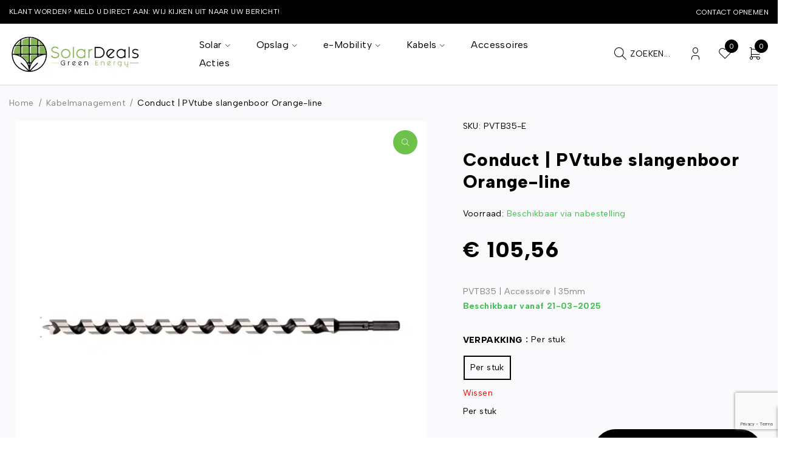

--- FILE ---
content_type: text/html; charset=UTF-8
request_url: https://www.solardeals.nl/product/conduct-pvtube-slangenboor-orange-line/
body_size: 33438
content:
<!DOCTYPE html>
<html lang="nl-NL">
<head>
	<meta charset="UTF-8" />

	<meta name="viewport" content="width=device-width, initial-scale=1.0, maximum-scale=1" />

	<link rel="profile" href="//gmpg.org/xfn/11" />
					<script>document.documentElement.className = document.documentElement.className + ' yes-js js_active js'</script>
			<meta name='robots' content='index, follow, max-image-preview:large, max-snippet:-1, max-video-preview:-1' />

	<!-- This site is optimized with the Yoast SEO plugin v26.7 - https://yoast.com/wordpress/plugins/seo/ -->
	<title>✅ Conduct | PVtube slangenboor Orange-line ☀️ SolarDeals</title>
	<meta name="description" content="Conduct | PVtube slangenboor Orange-line ☝️ Bekijk en bestel direct dit product op SolarDeals.nl!" />
	<link rel="canonical" href="https://www.solardeals.nl/product/conduct-pvtube-slangenboor-orange-line/" />
	<meta property="og:locale" content="nl_NL" />
	<meta property="og:type" content="article" />
	<meta property="og:title" content="✅ Conduct | PVtube slangenboor Orange-line ☀️ SolarDeals" />
	<meta property="og:description" content="Conduct | PVtube slangenboor Orange-line ☝️ Bekijk en bestel direct dit product op SolarDeals.nl!" />
	<meta property="og:url" content="https://www.solardeals.nl/product/conduct-pvtube-slangenboor-orange-line/" />
	<meta property="og:site_name" content="SolarDeals" />
	<meta property="article:publisher" content="https://www.facebook.com/people/SolarDeals-NL/100091833109199/" />
	<meta property="article:modified_time" content="2025-10-17T10:50:20+00:00" />
	<meta name="twitter:card" content="summary_large_image" />
	<script type="application/ld+json" class="yoast-schema-graph">{"@context":"https://schema.org","@graph":[{"@type":"WebPage","@id":"https://www.solardeals.nl/product/conduct-pvtube-slangenboor-orange-line/","url":"https://www.solardeals.nl/product/conduct-pvtube-slangenboor-orange-line/","name":"✅ Conduct | PVtube slangenboor Orange-line ☀️ SolarDeals","isPartOf":{"@id":"https://www.solardeals.nl/#website"},"primaryImageOfPage":{"@id":"https://www.solardeals.nl/product/conduct-pvtube-slangenboor-orange-line/#primaryimage"},"image":{"@id":"https://www.solardeals.nl/product/conduct-pvtube-slangenboor-orange-line/#primaryimage"},"thumbnailUrl":"https://www.solardeals.nl/wp-content/uploads/2024/01/aeac5999842b9fa147ecebce71a6.png","datePublished":"2025-03-07T12:15:29+00:00","dateModified":"2025-10-17T10:50:20+00:00","description":"Conduct | PVtube slangenboor Orange-line ☝️ Bekijk en bestel direct dit product op SolarDeals.nl!","breadcrumb":{"@id":"https://www.solardeals.nl/product/conduct-pvtube-slangenboor-orange-line/#breadcrumb"},"inLanguage":"nl-NL","potentialAction":[{"@type":"ReadAction","target":["https://www.solardeals.nl/product/conduct-pvtube-slangenboor-orange-line/"]}]},{"@type":"ImageObject","inLanguage":"nl-NL","@id":"https://www.solardeals.nl/product/conduct-pvtube-slangenboor-orange-line/#primaryimage","url":"https://www.solardeals.nl/wp-content/uploads/2024/01/aeac5999842b9fa147ecebce71a6.png","contentUrl":"https://www.solardeals.nl/wp-content/uploads/2024/01/aeac5999842b9fa147ecebce71a6.png","width":650,"height":650},{"@type":"BreadcrumbList","@id":"https://www.solardeals.nl/product/conduct-pvtube-slangenboor-orange-line/#breadcrumb","itemListElement":[{"@type":"ListItem","position":1,"name":"Home","item":"https://www.solardeals.nl/"},{"@type":"ListItem","position":2,"name":"Shop","item":"https://www.solardeals.nl/shop-2/"},{"@type":"ListItem","position":3,"name":"Conduct | PVtube slangenboor Orange-line"}]},{"@type":"WebSite","@id":"https://www.solardeals.nl/#website","url":"https://www.solardeals.nl/","name":"SolarDeals","description":"De zonnepanelen groothandel voor een duurzame toekomst!","publisher":{"@id":"https://www.solardeals.nl/#organization"},"alternateName":"SolarDeals","potentialAction":[{"@type":"SearchAction","target":{"@type":"EntryPoint","urlTemplate":"https://www.solardeals.nl/?s={search_term_string}"},"query-input":{"@type":"PropertyValueSpecification","valueRequired":true,"valueName":"search_term_string"}}],"inLanguage":"nl-NL"},{"@type":"Organization","@id":"https://www.solardeals.nl/#organization","name":"SolarDeals","url":"https://www.solardeals.nl/","logo":{"@type":"ImageObject","inLanguage":"nl-NL","@id":"https://www.solardeals.nl/#/schema/logo/image/","url":"https://www.solardeals.nl/wp-content/uploads/2024/03/logo_solardeals.jpg","contentUrl":"https://www.solardeals.nl/wp-content/uploads/2024/03/logo_solardeals.jpg","width":400,"height":127,"caption":"SolarDeals"},"image":{"@id":"https://www.solardeals.nl/#/schema/logo/image/"},"sameAs":["https://www.facebook.com/people/SolarDeals-NL/100091833109199/","https://www.instagram.com/solardealsnl/"]}]}</script>
	<!-- / Yoast SEO plugin. -->


<script type='application/javascript'  id='pys-version-script'>console.log('PixelYourSite Free version 11.1.5.2');</script>
<link rel='dns-prefetch' href='//fonts.googleapis.com' />
<link rel='preconnect' href='https://fonts.gstatic.com' crossorigin />
<link rel="alternate" type="application/rss+xml" title="SolarDeals &raquo; feed" href="https://www.solardeals.nl/feed/" />
<link rel="alternate" type="application/rss+xml" title="SolarDeals &raquo; reacties feed" href="https://www.solardeals.nl/comments/feed/" />
<link rel="alternate" title="oEmbed (JSON)" type="application/json+oembed" href="https://www.solardeals.nl/wp-json/oembed/1.0/embed?url=https%3A%2F%2Fwww.solardeals.nl%2Fproduct%2Fconduct-pvtube-slangenboor-orange-line%2F" />
<link rel="alternate" title="oEmbed (XML)" type="text/xml+oembed" href="https://www.solardeals.nl/wp-json/oembed/1.0/embed?url=https%3A%2F%2Fwww.solardeals.nl%2Fproduct%2Fconduct-pvtube-slangenboor-orange-line%2F&#038;format=xml" />
		<!-- This site uses the Google Analytics by MonsterInsights plugin v9.11.1 - Using Analytics tracking - https://www.monsterinsights.com/ -->
		<!-- Opmerking: MonsterInsights is momenteel niet geconfigureerd op deze site. De site eigenaar moet authenticeren met Google Analytics in de MonsterInsights instellingen scherm. -->
					<!-- No tracking code set -->
				<!-- / Google Analytics by MonsterInsights -->
		<style id='wp-img-auto-sizes-contain-inline-css' type='text/css'>
img:is([sizes=auto i],[sizes^="auto," i]){contain-intrinsic-size:3000px 1500px}
/*# sourceURL=wp-img-auto-sizes-contain-inline-css */
</style>
<style id='wp-emoji-styles-inline-css' type='text/css'>

	img.wp-smiley, img.emoji {
		display: inline !important;
		border: none !important;
		box-shadow: none !important;
		height: 1em !important;
		width: 1em !important;
		margin: 0 0.07em !important;
		vertical-align: -0.1em !important;
		background: none !important;
		padding: 0 !important;
	}
/*# sourceURL=wp-emoji-styles-inline-css */
</style>
<link rel='stylesheet' id='wp-block-library-css' href='https://www.solardeals.nl/wp-includes/css/dist/block-library/style.min.css?ver=6.9' type='text/css' media='all' />
<style id='classic-theme-styles-inline-css' type='text/css'>
/*! This file is auto-generated */
.wp-block-button__link{color:#fff;background-color:#32373c;border-radius:9999px;box-shadow:none;text-decoration:none;padding:calc(.667em + 2px) calc(1.333em + 2px);font-size:1.125em}.wp-block-file__button{background:#32373c;color:#fff;text-decoration:none}
/*# sourceURL=/wp-includes/css/classic-themes.min.css */
</style>
<link rel='stylesheet' id='jquery-selectBox-css' href='https://www.solardeals.nl/wp-content/plugins/yith-woocommerce-wishlist/assets/css/jquery.selectBox.css?ver=1.2.0' type='text/css' media='all' />
<link rel='stylesheet' id='woocommerce_prettyPhoto_css-css' href='//www.solardeals.nl/wp-content/plugins/woocommerce/assets/css/prettyPhoto.css?ver=3.1.6' type='text/css' media='all' />
<link rel='stylesheet' id='yith-wcwl-main-css' href='https://www.solardeals.nl/wp-content/plugins/yith-woocommerce-wishlist/assets/css/style.css?ver=4.11.0' type='text/css' media='all' />
<style id='yith-wcwl-main-inline-css' type='text/css'>
 :root { --rounded-corners-radius: 16px; --color-add-to-cart-background: #333333; --color-add-to-cart-text: #FFFFFF; --color-add-to-cart-border: #333333; --color-add-to-cart-background-hover: #4F4F4F; --color-add-to-cart-text-hover: #FFFFFF; --color-add-to-cart-border-hover: #4F4F4F; --add-to-cart-rounded-corners-radius: 16px; --color-button-style-1-background: #333333; --color-button-style-1-text: #FFFFFF; --color-button-style-1-border: #333333; --color-button-style-1-background-hover: #4F4F4F; --color-button-style-1-text-hover: #FFFFFF; --color-button-style-1-border-hover: #4F4F4F; --color-button-style-2-background: #333333; --color-button-style-2-text: #FFFFFF; --color-button-style-2-border: #333333; --color-button-style-2-background-hover: #4F4F4F; --color-button-style-2-text-hover: #FFFFFF; --color-button-style-2-border-hover: #4F4F4F; --color-wishlist-table-background: #FFFFFF; --color-wishlist-table-text: #6d6c6c; --color-wishlist-table-border: #FFFFFF; --color-headers-background: #F4F4F4; --color-share-button-color: #FFFFFF; --color-share-button-color-hover: #FFFFFF; --color-fb-button-background: #39599E; --color-fb-button-background-hover: #595A5A; --color-tw-button-background: #45AFE2; --color-tw-button-background-hover: #595A5A; --color-pr-button-background: #AB2E31; --color-pr-button-background-hover: #595A5A; --color-em-button-background: #FBB102; --color-em-button-background-hover: #595A5A; --color-wa-button-background: #00A901; --color-wa-button-background-hover: #595A5A; --feedback-duration: 3s } 
 :root { --rounded-corners-radius: 16px; --color-add-to-cart-background: #333333; --color-add-to-cart-text: #FFFFFF; --color-add-to-cart-border: #333333; --color-add-to-cart-background-hover: #4F4F4F; --color-add-to-cart-text-hover: #FFFFFF; --color-add-to-cart-border-hover: #4F4F4F; --add-to-cart-rounded-corners-radius: 16px; --color-button-style-1-background: #333333; --color-button-style-1-text: #FFFFFF; --color-button-style-1-border: #333333; --color-button-style-1-background-hover: #4F4F4F; --color-button-style-1-text-hover: #FFFFFF; --color-button-style-1-border-hover: #4F4F4F; --color-button-style-2-background: #333333; --color-button-style-2-text: #FFFFFF; --color-button-style-2-border: #333333; --color-button-style-2-background-hover: #4F4F4F; --color-button-style-2-text-hover: #FFFFFF; --color-button-style-2-border-hover: #4F4F4F; --color-wishlist-table-background: #FFFFFF; --color-wishlist-table-text: #6d6c6c; --color-wishlist-table-border: #FFFFFF; --color-headers-background: #F4F4F4; --color-share-button-color: #FFFFFF; --color-share-button-color-hover: #FFFFFF; --color-fb-button-background: #39599E; --color-fb-button-background-hover: #595A5A; --color-tw-button-background: #45AFE2; --color-tw-button-background-hover: #595A5A; --color-pr-button-background: #AB2E31; --color-pr-button-background-hover: #595A5A; --color-em-button-background: #FBB102; --color-em-button-background-hover: #595A5A; --color-wa-button-background: #00A901; --color-wa-button-background-hover: #595A5A; --feedback-duration: 3s } 
/*# sourceURL=yith-wcwl-main-inline-css */
</style>
<style id='global-styles-inline-css' type='text/css'>
:root{--wp--preset--aspect-ratio--square: 1;--wp--preset--aspect-ratio--4-3: 4/3;--wp--preset--aspect-ratio--3-4: 3/4;--wp--preset--aspect-ratio--3-2: 3/2;--wp--preset--aspect-ratio--2-3: 2/3;--wp--preset--aspect-ratio--16-9: 16/9;--wp--preset--aspect-ratio--9-16: 9/16;--wp--preset--color--black: #000000;--wp--preset--color--cyan-bluish-gray: #abb8c3;--wp--preset--color--white: #ffffff;--wp--preset--color--pale-pink: #f78da7;--wp--preset--color--vivid-red: #cf2e2e;--wp--preset--color--luminous-vivid-orange: #ff6900;--wp--preset--color--luminous-vivid-amber: #fcb900;--wp--preset--color--light-green-cyan: #7bdcb5;--wp--preset--color--vivid-green-cyan: #00d084;--wp--preset--color--pale-cyan-blue: #8ed1fc;--wp--preset--color--vivid-cyan-blue: #0693e3;--wp--preset--color--vivid-purple: #9b51e0;--wp--preset--gradient--vivid-cyan-blue-to-vivid-purple: linear-gradient(135deg,rgb(6,147,227) 0%,rgb(155,81,224) 100%);--wp--preset--gradient--light-green-cyan-to-vivid-green-cyan: linear-gradient(135deg,rgb(122,220,180) 0%,rgb(0,208,130) 100%);--wp--preset--gradient--luminous-vivid-amber-to-luminous-vivid-orange: linear-gradient(135deg,rgb(252,185,0) 0%,rgb(255,105,0) 100%);--wp--preset--gradient--luminous-vivid-orange-to-vivid-red: linear-gradient(135deg,rgb(255,105,0) 0%,rgb(207,46,46) 100%);--wp--preset--gradient--very-light-gray-to-cyan-bluish-gray: linear-gradient(135deg,rgb(238,238,238) 0%,rgb(169,184,195) 100%);--wp--preset--gradient--cool-to-warm-spectrum: linear-gradient(135deg,rgb(74,234,220) 0%,rgb(151,120,209) 20%,rgb(207,42,186) 40%,rgb(238,44,130) 60%,rgb(251,105,98) 80%,rgb(254,248,76) 100%);--wp--preset--gradient--blush-light-purple: linear-gradient(135deg,rgb(255,206,236) 0%,rgb(152,150,240) 100%);--wp--preset--gradient--blush-bordeaux: linear-gradient(135deg,rgb(254,205,165) 0%,rgb(254,45,45) 50%,rgb(107,0,62) 100%);--wp--preset--gradient--luminous-dusk: linear-gradient(135deg,rgb(255,203,112) 0%,rgb(199,81,192) 50%,rgb(65,88,208) 100%);--wp--preset--gradient--pale-ocean: linear-gradient(135deg,rgb(255,245,203) 0%,rgb(182,227,212) 50%,rgb(51,167,181) 100%);--wp--preset--gradient--electric-grass: linear-gradient(135deg,rgb(202,248,128) 0%,rgb(113,206,126) 100%);--wp--preset--gradient--midnight: linear-gradient(135deg,rgb(2,3,129) 0%,rgb(40,116,252) 100%);--wp--preset--font-size--small: 13px;--wp--preset--font-size--medium: 20px;--wp--preset--font-size--large: 36px;--wp--preset--font-size--x-large: 42px;--wp--preset--spacing--20: 0.44rem;--wp--preset--spacing--30: 0.67rem;--wp--preset--spacing--40: 1rem;--wp--preset--spacing--50: 1.5rem;--wp--preset--spacing--60: 2.25rem;--wp--preset--spacing--70: 3.38rem;--wp--preset--spacing--80: 5.06rem;--wp--preset--shadow--natural: 6px 6px 9px rgba(0, 0, 0, 0.2);--wp--preset--shadow--deep: 12px 12px 50px rgba(0, 0, 0, 0.4);--wp--preset--shadow--sharp: 6px 6px 0px rgba(0, 0, 0, 0.2);--wp--preset--shadow--outlined: 6px 6px 0px -3px rgb(255, 255, 255), 6px 6px rgb(0, 0, 0);--wp--preset--shadow--crisp: 6px 6px 0px rgb(0, 0, 0);}:where(.is-layout-flex){gap: 0.5em;}:where(.is-layout-grid){gap: 0.5em;}body .is-layout-flex{display: flex;}.is-layout-flex{flex-wrap: wrap;align-items: center;}.is-layout-flex > :is(*, div){margin: 0;}body .is-layout-grid{display: grid;}.is-layout-grid > :is(*, div){margin: 0;}:where(.wp-block-columns.is-layout-flex){gap: 2em;}:where(.wp-block-columns.is-layout-grid){gap: 2em;}:where(.wp-block-post-template.is-layout-flex){gap: 1.25em;}:where(.wp-block-post-template.is-layout-grid){gap: 1.25em;}.has-black-color{color: var(--wp--preset--color--black) !important;}.has-cyan-bluish-gray-color{color: var(--wp--preset--color--cyan-bluish-gray) !important;}.has-white-color{color: var(--wp--preset--color--white) !important;}.has-pale-pink-color{color: var(--wp--preset--color--pale-pink) !important;}.has-vivid-red-color{color: var(--wp--preset--color--vivid-red) !important;}.has-luminous-vivid-orange-color{color: var(--wp--preset--color--luminous-vivid-orange) !important;}.has-luminous-vivid-amber-color{color: var(--wp--preset--color--luminous-vivid-amber) !important;}.has-light-green-cyan-color{color: var(--wp--preset--color--light-green-cyan) !important;}.has-vivid-green-cyan-color{color: var(--wp--preset--color--vivid-green-cyan) !important;}.has-pale-cyan-blue-color{color: var(--wp--preset--color--pale-cyan-blue) !important;}.has-vivid-cyan-blue-color{color: var(--wp--preset--color--vivid-cyan-blue) !important;}.has-vivid-purple-color{color: var(--wp--preset--color--vivid-purple) !important;}.has-black-background-color{background-color: var(--wp--preset--color--black) !important;}.has-cyan-bluish-gray-background-color{background-color: var(--wp--preset--color--cyan-bluish-gray) !important;}.has-white-background-color{background-color: var(--wp--preset--color--white) !important;}.has-pale-pink-background-color{background-color: var(--wp--preset--color--pale-pink) !important;}.has-vivid-red-background-color{background-color: var(--wp--preset--color--vivid-red) !important;}.has-luminous-vivid-orange-background-color{background-color: var(--wp--preset--color--luminous-vivid-orange) !important;}.has-luminous-vivid-amber-background-color{background-color: var(--wp--preset--color--luminous-vivid-amber) !important;}.has-light-green-cyan-background-color{background-color: var(--wp--preset--color--light-green-cyan) !important;}.has-vivid-green-cyan-background-color{background-color: var(--wp--preset--color--vivid-green-cyan) !important;}.has-pale-cyan-blue-background-color{background-color: var(--wp--preset--color--pale-cyan-blue) !important;}.has-vivid-cyan-blue-background-color{background-color: var(--wp--preset--color--vivid-cyan-blue) !important;}.has-vivid-purple-background-color{background-color: var(--wp--preset--color--vivid-purple) !important;}.has-black-border-color{border-color: var(--wp--preset--color--black) !important;}.has-cyan-bluish-gray-border-color{border-color: var(--wp--preset--color--cyan-bluish-gray) !important;}.has-white-border-color{border-color: var(--wp--preset--color--white) !important;}.has-pale-pink-border-color{border-color: var(--wp--preset--color--pale-pink) !important;}.has-vivid-red-border-color{border-color: var(--wp--preset--color--vivid-red) !important;}.has-luminous-vivid-orange-border-color{border-color: var(--wp--preset--color--luminous-vivid-orange) !important;}.has-luminous-vivid-amber-border-color{border-color: var(--wp--preset--color--luminous-vivid-amber) !important;}.has-light-green-cyan-border-color{border-color: var(--wp--preset--color--light-green-cyan) !important;}.has-vivid-green-cyan-border-color{border-color: var(--wp--preset--color--vivid-green-cyan) !important;}.has-pale-cyan-blue-border-color{border-color: var(--wp--preset--color--pale-cyan-blue) !important;}.has-vivid-cyan-blue-border-color{border-color: var(--wp--preset--color--vivid-cyan-blue) !important;}.has-vivid-purple-border-color{border-color: var(--wp--preset--color--vivid-purple) !important;}.has-vivid-cyan-blue-to-vivid-purple-gradient-background{background: var(--wp--preset--gradient--vivid-cyan-blue-to-vivid-purple) !important;}.has-light-green-cyan-to-vivid-green-cyan-gradient-background{background: var(--wp--preset--gradient--light-green-cyan-to-vivid-green-cyan) !important;}.has-luminous-vivid-amber-to-luminous-vivid-orange-gradient-background{background: var(--wp--preset--gradient--luminous-vivid-amber-to-luminous-vivid-orange) !important;}.has-luminous-vivid-orange-to-vivid-red-gradient-background{background: var(--wp--preset--gradient--luminous-vivid-orange-to-vivid-red) !important;}.has-very-light-gray-to-cyan-bluish-gray-gradient-background{background: var(--wp--preset--gradient--very-light-gray-to-cyan-bluish-gray) !important;}.has-cool-to-warm-spectrum-gradient-background{background: var(--wp--preset--gradient--cool-to-warm-spectrum) !important;}.has-blush-light-purple-gradient-background{background: var(--wp--preset--gradient--blush-light-purple) !important;}.has-blush-bordeaux-gradient-background{background: var(--wp--preset--gradient--blush-bordeaux) !important;}.has-luminous-dusk-gradient-background{background: var(--wp--preset--gradient--luminous-dusk) !important;}.has-pale-ocean-gradient-background{background: var(--wp--preset--gradient--pale-ocean) !important;}.has-electric-grass-gradient-background{background: var(--wp--preset--gradient--electric-grass) !important;}.has-midnight-gradient-background{background: var(--wp--preset--gradient--midnight) !important;}.has-small-font-size{font-size: var(--wp--preset--font-size--small) !important;}.has-medium-font-size{font-size: var(--wp--preset--font-size--medium) !important;}.has-large-font-size{font-size: var(--wp--preset--font-size--large) !important;}.has-x-large-font-size{font-size: var(--wp--preset--font-size--x-large) !important;}
:where(.wp-block-post-template.is-layout-flex){gap: 1.25em;}:where(.wp-block-post-template.is-layout-grid){gap: 1.25em;}
:where(.wp-block-term-template.is-layout-flex){gap: 1.25em;}:where(.wp-block-term-template.is-layout-grid){gap: 1.25em;}
:where(.wp-block-columns.is-layout-flex){gap: 2em;}:where(.wp-block-columns.is-layout-grid){gap: 2em;}
:root :where(.wp-block-pullquote){font-size: 1.5em;line-height: 1.6;}
/*# sourceURL=global-styles-inline-css */
</style>
<link rel='stylesheet' id='ts-style-css' href='https://www.solardeals.nl/wp-content/plugins/themesky/css/themesky.css?ver=1.0.4' type='text/css' media='all' />
<link rel='stylesheet' id='swiper-css' href='https://www.solardeals.nl/wp-content/plugins/themesky/css/swiper-bundle.min.css?ver=1.0.4' type='text/css' media='all' />
<link rel='stylesheet' id='photoswipe-css' href='https://www.solardeals.nl/wp-content/plugins/woocommerce/assets/css/photoswipe/photoswipe.min.css?ver=10.4.3' type='text/css' media='all' />
<link rel='stylesheet' id='photoswipe-default-skin-css' href='https://www.solardeals.nl/wp-content/plugins/woocommerce/assets/css/photoswipe/default-skin/default-skin.min.css?ver=10.4.3' type='text/css' media='all' />
<link rel='stylesheet' id='woocommerce-layout-css' href='https://www.solardeals.nl/wp-content/plugins/woocommerce/assets/css/woocommerce-layout.css?ver=10.4.3' type='text/css' media='all' />
<link rel='stylesheet' id='woocommerce-smallscreen-css' href='https://www.solardeals.nl/wp-content/plugins/woocommerce/assets/css/woocommerce-smallscreen.css?ver=10.4.3' type='text/css' media='only screen and (max-width: 768px)' />
<link rel='stylesheet' id='woocommerce-general-css' href='https://www.solardeals.nl/wp-content/plugins/woocommerce/assets/css/woocommerce.css?ver=10.4.3' type='text/css' media='all' />
<style id='woocommerce-inline-inline-css' type='text/css'>
.woocommerce form .form-row .required { visibility: visible; }
/*# sourceURL=woocommerce-inline-inline-css */
</style>
<link rel='stylesheet' id='mollie-applepaydirect-css' href='https://www.solardeals.nl/wp-content/plugins/mollie-payments-for-woocommerce/public/css/mollie-applepaydirect.min.css?ver=1765799556' type='text/css' media='screen' />
<link rel='stylesheet' id='pmw-public-elementor-fix-css' href='https://www.solardeals.nl/wp-content/plugins/woocommerce-google-adwords-conversion-tracking-tag/css/public/elementor-fix.css?ver=1.54.1' type='text/css' media='all' />
<link rel='stylesheet' id='font-awesome-5-css' href='https://www.solardeals.nl/wp-content/themes/jaroti/css/fontawesome.min.css?ver=1.1.0' type='text/css' media='all' />
<link rel='stylesheet' id='fleximedia-reset-css' href='https://www.solardeals.nl/wp-content/themes/jaroti/css/reset.css?ver=1.1.0' type='text/css' media='all' />
<link rel='stylesheet' id='fleximedia-style-css' href='https://www.solardeals.nl/wp-content/themes/jaroti/style.css?ver=1.1.0' type='text/css' media='all' />
<link rel='stylesheet' id='fleximedia-child-style-css' href='https://www.solardeals.nl/wp-content/themes/jaroti-child/style.css?ver=6.9' type='text/css' media='all' />
<link rel="preload" as="style" href="https://fonts.googleapis.com/css?family=Albert%20Sans:400,600,700,800%7CPlayfair%20Display:700&#038;display=swap&#038;ver=1753094485" /><link rel="stylesheet" href="https://fonts.googleapis.com/css?family=Albert%20Sans:400,600,700,800%7CPlayfair%20Display:700&#038;display=swap&#038;ver=1753094485" media="print" onload="this.media='all'"><noscript><link rel="stylesheet" href="https://fonts.googleapis.com/css?family=Albert%20Sans:400,600,700,800%7CPlayfair%20Display:700&#038;display=swap&#038;ver=1753094485" /></noscript><link rel='stylesheet' id='font-tabler-icons-css' href='https://www.solardeals.nl/wp-content/themes/jaroti/css/tabler-icons.min.css?ver=1.1.0' type='text/css' media='all' />
<link rel='stylesheet' id='fleximedia-responsive-css' href='https://www.solardeals.nl/wp-content/themes/jaroti/css/responsive.css?ver=1.1.0' type='text/css' media='all' />
<link rel='stylesheet' id='jaroti-dynamic-css-css' href='https://www.solardeals.nl/wp-content/uploads/solardealsv2.css?ver=1753094485' type='text/css' media='all' />
<script type="text/template" id="tmpl-variation-template">
	<div class="woocommerce-variation-description">{{{ data.variation.variation_description }}}</div>
	<div class="woocommerce-variation-price">{{{ data.variation.price_html }}}</div>
	<div class="woocommerce-variation-availability">{{{ data.variation.availability_html }}}</div>
</script>
<script type="text/template" id="tmpl-unavailable-variation-template">
	<p role="alert">Dit product is niet beschikbaar. Kies een andere combinatie.</p>
</script>
<script type="text/javascript" id="jquery-core-js-extra">
/* <![CDATA[ */
var pysFacebookRest = {"restApiUrl":"https://www.solardeals.nl/wp-json/pys-facebook/v1/event","debug":""};
//# sourceURL=jquery-core-js-extra
/* ]]> */
</script>
<script type="text/javascript" src="https://www.solardeals.nl/wp-includes/js/jquery/jquery.min.js?ver=3.7.1" id="jquery-core-js"></script>
<script type="text/javascript" src="https://www.solardeals.nl/wp-includes/js/jquery/jquery-migrate.min.js?ver=3.4.1" id="jquery-migrate-js"></script>
<script type="text/javascript" src="https://www.solardeals.nl/wp-content/plugins/woocommerce/assets/js/jquery-blockui/jquery.blockUI.min.js?ver=2.7.0-wc.10.4.3" id="wc-jquery-blockui-js" defer="defer" data-wp-strategy="defer"></script>
<script type="text/javascript" id="wc-add-to-cart-js-extra">
/* <![CDATA[ */
var wc_add_to_cart_params = {"ajax_url":"/wp-admin/admin-ajax.php","wc_ajax_url":"/?wc-ajax=%%endpoint%%","i18n_view_cart":"Bekijk winkelwagen","cart_url":"https://www.solardeals.nl/cart-2/","is_cart":"","cart_redirect_after_add":"no"};
//# sourceURL=wc-add-to-cart-js-extra
/* ]]> */
</script>
<script type="text/javascript" src="https://www.solardeals.nl/wp-content/plugins/woocommerce/assets/js/frontend/add-to-cart.min.js?ver=10.4.3" id="wc-add-to-cart-js" defer="defer" data-wp-strategy="defer"></script>
<script type="text/javascript" src="https://www.solardeals.nl/wp-content/plugins/woocommerce/assets/js/zoom/jquery.zoom.min.js?ver=1.7.21-wc.10.4.3" id="wc-zoom-js" defer="defer" data-wp-strategy="defer"></script>
<script type="text/javascript" src="https://www.solardeals.nl/wp-content/plugins/woocommerce/assets/js/flexslider/jquery.flexslider.min.js?ver=2.7.2-wc.10.4.3" id="wc-flexslider-js" defer="defer" data-wp-strategy="defer"></script>
<script type="text/javascript" src="https://www.solardeals.nl/wp-content/plugins/woocommerce/assets/js/photoswipe/photoswipe.min.js?ver=4.1.1-wc.10.4.3" id="wc-photoswipe-js" defer="defer" data-wp-strategy="defer"></script>
<script type="text/javascript" src="https://www.solardeals.nl/wp-content/plugins/woocommerce/assets/js/photoswipe/photoswipe-ui-default.min.js?ver=4.1.1-wc.10.4.3" id="wc-photoswipe-ui-default-js" defer="defer" data-wp-strategy="defer"></script>
<script type="text/javascript" id="wc-single-product-js-extra">
/* <![CDATA[ */
var wc_single_product_params = {"i18n_required_rating_text":"Selecteer een waardering","i18n_rating_options":["1 van de 5 sterren","2 van de 5 sterren","3 van de 5 sterren","4 van de 5 sterren","5 van de 5 sterren"],"i18n_product_gallery_trigger_text":"Afbeeldinggalerij in volledig scherm bekijken","review_rating_required":"yes","flexslider":{"rtl":false,"animation":"slide","smoothHeight":true,"directionNav":false,"controlNav":"thumbnails","slideshow":false,"animationSpeed":500,"animationLoop":false,"allowOneSlide":false},"zoom_enabled":"1","zoom_options":[],"photoswipe_enabled":"1","photoswipe_options":{"shareEl":false,"closeOnScroll":false,"history":false,"hideAnimationDuration":0,"showAnimationDuration":0},"flexslider_enabled":"1"};
//# sourceURL=wc-single-product-js-extra
/* ]]> */
</script>
<script type="text/javascript" src="https://www.solardeals.nl/wp-content/plugins/woocommerce/assets/js/frontend/single-product.min.js?ver=10.4.3" id="wc-single-product-js" defer="defer" data-wp-strategy="defer"></script>
<script type="text/javascript" src="https://www.solardeals.nl/wp-content/plugins/woocommerce/assets/js/js-cookie/js.cookie.min.js?ver=2.1.4-wc.10.4.3" id="wc-js-cookie-js" defer="defer" data-wp-strategy="defer"></script>
<script type="text/javascript" id="woocommerce-js-extra">
/* <![CDATA[ */
var woocommerce_params = {"ajax_url":"/wp-admin/admin-ajax.php","wc_ajax_url":"/?wc-ajax=%%endpoint%%","i18n_password_show":"Wachtwoord weergeven","i18n_password_hide":"Wachtwoord verbergen"};
//# sourceURL=woocommerce-js-extra
/* ]]> */
</script>
<script type="text/javascript" src="https://www.solardeals.nl/wp-content/plugins/woocommerce/assets/js/frontend/woocommerce.min.js?ver=10.4.3" id="woocommerce-js" defer="defer" data-wp-strategy="defer"></script>
<script type="text/javascript" src="https://www.solardeals.nl/wp-includes/js/dist/hooks.min.js?ver=dd5603f07f9220ed27f1" id="wp-hooks-js"></script>
<script type="text/javascript" id="wpm-js-extra">
/* <![CDATA[ */
var wpm = {"ajax_url":"https://www.solardeals.nl/wp-admin/admin-ajax.php","root":"https://www.solardeals.nl/wp-json/","nonce_wp_rest":"bd07be5fd6","nonce_ajax":"a660752849"};
//# sourceURL=wpm-js-extra
/* ]]> */
</script>
<script type="text/javascript" src="https://www.solardeals.nl/wp-content/plugins/woocommerce-google-adwords-conversion-tracking-tag/js/public/free/wpm-public.p1.min.js?ver=1.54.1" id="wpm-js"></script>
<script type="text/javascript" src="https://www.solardeals.nl/wp-content/plugins/pixelyoursite/dist/scripts/jquery.bind-first-0.2.3.min.js?ver=0.2.3" id="jquery-bind-first-js"></script>
<script type="text/javascript" src="https://www.solardeals.nl/wp-content/plugins/pixelyoursite/dist/scripts/js.cookie-2.1.3.min.js?ver=2.1.3" id="js-cookie-pys-js"></script>
<script type="text/javascript" src="https://www.solardeals.nl/wp-content/plugins/pixelyoursite/dist/scripts/tld.min.js?ver=2.3.1" id="js-tld-js"></script>
<script type="text/javascript" id="pys-js-extra">
/* <![CDATA[ */
var pysOptions = {"staticEvents":{"facebook":{"woo_view_content":[{"delay":0,"type":"static","name":"ViewContent","pixelIds":["262795853154538"],"eventID":"c37726eb-d4e6-4554-bf45-6e65dad179f4","params":{"content_ids":["198254"],"content_type":"product_group","tags":"Conduct","content_name":"Conduct | PVtube slangenboor Orange-line","category_name":"Kabelmanagement","value":"105.56","currency":"EUR","contents":[{"id":"198254","quantity":1}],"product_price":"105.56","page_title":"Conduct | PVtube slangenboor Orange-line","post_type":"product","post_id":198254,"plugin":"PixelYourSite","user_role":"guest","event_url":"www.solardeals.nl/product/conduct-pvtube-slangenboor-orange-line/"},"e_id":"woo_view_content","ids":[],"hasTimeWindow":false,"timeWindow":0,"woo_order":"","edd_order":""}],"init_event":[{"delay":0,"type":"static","ajaxFire":false,"name":"PageView","pixelIds":["262795853154538"],"eventID":"f6e6fc48-bc55-4f99-9f3e-057d3caf0640","params":{"page_title":"Conduct | PVtube slangenboor Orange-line","post_type":"product","post_id":198254,"plugin":"PixelYourSite","user_role":"guest","event_url":"www.solardeals.nl/product/conduct-pvtube-slangenboor-orange-line/"},"e_id":"init_event","ids":[],"hasTimeWindow":false,"timeWindow":0,"woo_order":"","edd_order":""}]}},"dynamicEvents":{"automatic_event_form":{"facebook":{"delay":0,"type":"dyn","name":"Form","pixelIds":["262795853154538"],"eventID":"bfa4c7ca-88c7-441e-8e0d-4c4e496ad0c3","params":{"page_title":"Conduct | PVtube slangenboor Orange-line","post_type":"product","post_id":198254,"plugin":"PixelYourSite","user_role":"guest","event_url":"www.solardeals.nl/product/conduct-pvtube-slangenboor-orange-line/"},"e_id":"automatic_event_form","ids":[],"hasTimeWindow":false,"timeWindow":0,"woo_order":"","edd_order":""}},"automatic_event_download":{"facebook":{"delay":0,"type":"dyn","name":"Download","extensions":["","doc","exe","js","pdf","ppt","tgz","zip","xls"],"pixelIds":["262795853154538"],"eventID":"c7925910-0362-4b82-bdff-59c44c37f680","params":{"page_title":"Conduct | PVtube slangenboor Orange-line","post_type":"product","post_id":198254,"plugin":"PixelYourSite","user_role":"guest","event_url":"www.solardeals.nl/product/conduct-pvtube-slangenboor-orange-line/"},"e_id":"automatic_event_download","ids":[],"hasTimeWindow":false,"timeWindow":0,"woo_order":"","edd_order":""}},"automatic_event_comment":{"facebook":{"delay":0,"type":"dyn","name":"Comment","pixelIds":["262795853154538"],"eventID":"5e9b2cc9-21c4-4da5-acad-337cc1907137","params":{"page_title":"Conduct | PVtube slangenboor Orange-line","post_type":"product","post_id":198254,"plugin":"PixelYourSite","user_role":"guest","event_url":"www.solardeals.nl/product/conduct-pvtube-slangenboor-orange-line/"},"e_id":"automatic_event_comment","ids":[],"hasTimeWindow":false,"timeWindow":0,"woo_order":"","edd_order":""}},"automatic_event_scroll":{"facebook":{"delay":0,"type":"dyn","name":"PageScroll","scroll_percent":30,"pixelIds":["262795853154538"],"eventID":"31792b64-f791-4b6d-a2fb-5566542f6665","params":{"page_title":"Conduct | PVtube slangenboor Orange-line","post_type":"product","post_id":198254,"plugin":"PixelYourSite","user_role":"guest","event_url":"www.solardeals.nl/product/conduct-pvtube-slangenboor-orange-line/"},"e_id":"automatic_event_scroll","ids":[],"hasTimeWindow":false,"timeWindow":0,"woo_order":"","edd_order":""}},"automatic_event_time_on_page":{"facebook":{"delay":0,"type":"dyn","name":"TimeOnPage","time_on_page":30,"pixelIds":["262795853154538"],"eventID":"d63a6a7c-7cbb-4f92-a4b3-b7bdaa9b213f","params":{"page_title":"Conduct | PVtube slangenboor Orange-line","post_type":"product","post_id":198254,"plugin":"PixelYourSite","user_role":"guest","event_url":"www.solardeals.nl/product/conduct-pvtube-slangenboor-orange-line/"},"e_id":"automatic_event_time_on_page","ids":[],"hasTimeWindow":false,"timeWindow":0,"woo_order":"","edd_order":""}}},"triggerEvents":[],"triggerEventTypes":[],"facebook":{"pixelIds":["262795853154538"],"advancedMatching":{"external_id":"afffaeffcacbabddbcf"},"advancedMatchingEnabled":true,"removeMetadata":false,"wooVariableAsSimple":false,"serverApiEnabled":true,"wooCRSendFromServer":false,"send_external_id":null,"enabled_medical":false,"do_not_track_medical_param":["event_url","post_title","page_title","landing_page","content_name","categories","category_name","tags"],"meta_ldu":false},"debug":"","siteUrl":"https://www.solardeals.nl","ajaxUrl":"https://www.solardeals.nl/wp-admin/admin-ajax.php","ajax_event":"8815b335ca","enable_remove_download_url_param":"1","cookie_duration":"7","last_visit_duration":"60","enable_success_send_form":"","ajaxForServerEvent":"1","ajaxForServerStaticEvent":"1","useSendBeacon":"1","send_external_id":"1","external_id_expire":"180","track_cookie_for_subdomains":"1","google_consent_mode":"1","gdpr":{"ajax_enabled":false,"all_disabled_by_api":false,"facebook_disabled_by_api":false,"analytics_disabled_by_api":false,"google_ads_disabled_by_api":false,"pinterest_disabled_by_api":false,"bing_disabled_by_api":false,"reddit_disabled_by_api":false,"externalID_disabled_by_api":false,"facebook_prior_consent_enabled":true,"analytics_prior_consent_enabled":true,"google_ads_prior_consent_enabled":null,"pinterest_prior_consent_enabled":true,"bing_prior_consent_enabled":true,"cookiebot_integration_enabled":false,"cookiebot_facebook_consent_category":"marketing","cookiebot_analytics_consent_category":"statistics","cookiebot_tiktok_consent_category":"marketing","cookiebot_google_ads_consent_category":"marketing","cookiebot_pinterest_consent_category":"marketing","cookiebot_bing_consent_category":"marketing","consent_magic_integration_enabled":false,"real_cookie_banner_integration_enabled":false,"cookie_notice_integration_enabled":false,"cookie_law_info_integration_enabled":false,"analytics_storage":{"enabled":true,"value":"granted","filter":false},"ad_storage":{"enabled":true,"value":"granted","filter":false},"ad_user_data":{"enabled":true,"value":"granted","filter":false},"ad_personalization":{"enabled":true,"value":"granted","filter":false}},"cookie":{"disabled_all_cookie":false,"disabled_start_session_cookie":false,"disabled_advanced_form_data_cookie":false,"disabled_landing_page_cookie":false,"disabled_first_visit_cookie":false,"disabled_trafficsource_cookie":false,"disabled_utmTerms_cookie":false,"disabled_utmId_cookie":false},"tracking_analytics":{"TrafficSource":"direct","TrafficLanding":"undefined","TrafficUtms":[],"TrafficUtmsId":[]},"GATags":{"ga_datalayer_type":"default","ga_datalayer_name":"dataLayerPYS"},"woo":{"enabled":true,"enabled_save_data_to_orders":true,"addToCartOnButtonEnabled":true,"addToCartOnButtonValueEnabled":true,"addToCartOnButtonValueOption":"price","singleProductId":198254,"removeFromCartSelector":"form.woocommerce-cart-form .remove","addToCartCatchMethod":"add_cart_hook","is_order_received_page":false,"containOrderId":false},"edd":{"enabled":false},"cache_bypass":"1768498111"};
//# sourceURL=pys-js-extra
/* ]]> */
</script>
<script type="text/javascript" src="https://www.solardeals.nl/wp-content/plugins/pixelyoursite/dist/scripts/public.js?ver=11.1.5.2" id="pys-js"></script>
<script type="text/javascript" id="wc-cart-fragments-js-extra">
/* <![CDATA[ */
var wc_cart_fragments_params = {"ajax_url":"/wp-admin/admin-ajax.php","wc_ajax_url":"/?wc-ajax=%%endpoint%%","cart_hash_key":"wc_cart_hash_e5816b2d84423a797dbd05316a4172dd","fragment_name":"wc_fragments_e5816b2d84423a797dbd05316a4172dd","request_timeout":"5000"};
//# sourceURL=wc-cart-fragments-js-extra
/* ]]> */
</script>
<script type="text/javascript" src="https://www.solardeals.nl/wp-content/plugins/woocommerce/assets/js/frontend/cart-fragments.min.js?ver=10.4.3" id="wc-cart-fragments-js" defer="defer" data-wp-strategy="defer"></script>
<script type="text/javascript" src="https://www.solardeals.nl/wp-includes/js/underscore.min.js?ver=1.13.7" id="underscore-js"></script>
<script type="text/javascript" id="wp-util-js-extra">
/* <![CDATA[ */
var _wpUtilSettings = {"ajax":{"url":"/wp-admin/admin-ajax.php"}};
//# sourceURL=wp-util-js-extra
/* ]]> */
</script>
<script type="text/javascript" src="https://www.solardeals.nl/wp-includes/js/wp-util.min.js?ver=6.9" id="wp-util-js"></script>
<script type="text/javascript" id="wc-add-to-cart-variation-js-extra">
/* <![CDATA[ */
var wc_add_to_cart_variation_params = {"wc_ajax_url":"/?wc-ajax=%%endpoint%%","i18n_no_matching_variations_text":"Geen producten gevonden. Kies een andere combinatie.","i18n_make_a_selection_text":"Selecteer enkele productopties voordat je dit product aan je winkelwagen toevoegt.","i18n_unavailable_text":"Dit product is niet beschikbaar. Kies een andere combinatie.","i18n_reset_alert_text":"Je selectie is opnieuw ingesteld. Selecteer eerst product-opties alvorens dit product in de winkelmand te plaatsen."};
//# sourceURL=wc-add-to-cart-variation-js-extra
/* ]]> */
</script>
<script type="text/javascript" src="https://www.solardeals.nl/wp-content/plugins/woocommerce/assets/js/frontend/add-to-cart-variation.min.js?ver=10.4.3" id="wc-add-to-cart-variation-js" defer="defer" data-wp-strategy="defer"></script>
<link rel="https://api.w.org/" href="https://www.solardeals.nl/wp-json/" /><link rel="alternate" title="JSON" type="application/json" href="https://www.solardeals.nl/wp-json/wp/v2/product/198254" /><link rel="EditURI" type="application/rsd+xml" title="RSD" href="https://www.solardeals.nl/xmlrpc.php?rsd" />
<meta name="generator" content="WordPress 6.9" />
<meta name="generator" content="WooCommerce 10.4.3" />
<link rel='shortlink' href='https://www.solardeals.nl/?p=198254' />
<meta name="generator" content="Redux 4.5.10" /><!-- Server Side Tagging by TAGGRS -->
    <script>(function(w,d,s,l,i){w[l]=w[l]||[];w[l].push({'gtm.start':
    new Date().getTime(),event:'gtm.js'});var f=d.getElementsByTagName(s)[0],
    j=d.createElement(s),dl=l!='dataLayer'?'&l='+l:'';j.async=true;j.src=
    'https://googletagmanager.com/gtm.js?id='+i+dl;f.parentNode.insertBefore(j,f);
    })(window,document,'script','dataLayer','GTM-53L52TN');</script>
    <!-- End Server Side Tagging by TAGGRS -->
<!-- This website runs the Product Feed PRO for WooCommerce by AdTribes.io plugin - version woocommercesea_option_installed_version -->
	<noscript><style>.woocommerce-product-gallery{ opacity: 1 !important; }</style></noscript>
	<meta name="generator" content="Elementor 3.34.1; features: additional_custom_breakpoints; settings: css_print_method-external, google_font-enabled, font_display-swap">

<!-- START Pixel Manager for WooCommerce -->

		<script>

			window.wpmDataLayer = window.wpmDataLayer || {};
			window.wpmDataLayer = Object.assign(window.wpmDataLayer, {"cart":{},"cart_item_keys":{},"version":{"number":"1.54.1","pro":false,"eligible_for_updates":false,"distro":"fms","beta":false,"show":true},"pixels":{"google":{"linker":{"settings":null},"user_id":false,"ads":{"conversion_ids":{"AW-721472264":"q1GiCMyIpKYZEIiWg9gC"},"dynamic_remarketing":{"status":true,"id_type":"post_id","send_events_with_parent_ids":true},"google_business_vertical":"retail","phone_conversion_number":"","phone_conversion_label":""},"tag_id":"AW-721472264","tag_id_suppressed":[],"tag_gateway":{"measurement_path":""},"tcf_support":false,"consent_mode":{"is_active":false,"wait_for_update":500,"ads_data_redaction":false,"url_passthrough":true}}},"shop":{"list_name":"Product | Conduct | PVtube slangenboor Orange-line","list_id":"product_conduct-pvtube-slangenboor-orange-line","page_type":"product","product_type":"variable","currency":"EUR","selectors":{"addToCart":[],"beginCheckout":[]},"order_duplication_prevention":true,"view_item_list_trigger":{"test_mode":false,"background_color":"green","opacity":0.5,"repeat":true,"timeout":1000,"threshold":0.8},"variations_output":true,"session_active":false},"page":{"id":198254,"title":"Conduct | PVtube slangenboor Orange-line","type":"product","categories":[],"parent":{"id":0,"title":"Conduct | PVtube slangenboor Orange-line","type":"product","categories":[]}},"general":{"user_logged_in":false,"scroll_tracking_thresholds":[],"page_id":198254,"exclude_domains":[],"server_2_server":{"active":false,"user_agent_exclude_patterns":[],"ip_exclude_list":[],"pageview_event_s2s":{"is_active":false,"pixels":[]}},"consent_management":{"explicit_consent":false},"lazy_load_pmw":false,"chunk_base_path":"https://www.solardeals.nl/wp-content/plugins/woocommerce-google-adwords-conversion-tracking-tag/js/public/free/","modules":{"load_deprecated_functions":true}}});

		</script>

		
<!-- END Pixel Manager for WooCommerce -->
			<meta name="pm-dataLayer-meta" content="198254" class="wpmProductId"
				  data-id="198254">
					<script>
			(window.wpmDataLayer = window.wpmDataLayer || {}).products                = window.wpmDataLayer.products || {};
			window.wpmDataLayer.products[198254] = {"id":"198254","sku":"PVTB35","price":105.56,"brand":"","quantity":1,"dyn_r_ids":{"post_id":"198254","sku":"PVTB35","gpf":"woocommerce_gpf_198254","gla":"gla_198254"},"is_variable":true,"type":"variable","name":"Conduct | PVtube slangenboor Orange-line","category":["Kabelmanagement"],"is_variation":false};
					</script>
					<meta name="pm-dataLayer-meta" content="198267" class="wpmProductId"
				  data-id="198267">
					<script>
			(window.wpmDataLayer = window.wpmDataLayer || {}).products                = window.wpmDataLayer.products || {};
			window.wpmDataLayer.products[198267] = {"id":"198267","sku":"PVTB35-E","price":105.56,"brand":"","quantity":1,"dyn_r_ids":{"post_id":"198267","sku":"PVTB35-E","gpf":"woocommerce_gpf_198267","gla":"gla_198267"},"is_variable":false,"type":"variation","name":"Conduct | PVtube slangenboor Orange-line","parent_id_dyn_r_ids":{"post_id":"198254","sku":"PVTB35","gpf":"woocommerce_gpf_198254","gla":"gla_198254"},"parent_id":198254,"category":["Kabelmanagement"],"variant":"Verpakking: per stuk","is_variation":true};
					</script>
					<style>
				.e-con.e-parent:nth-of-type(n+4):not(.e-lazyloaded):not(.e-no-lazyload),
				.e-con.e-parent:nth-of-type(n+4):not(.e-lazyloaded):not(.e-no-lazyload) * {
					background-image: none !important;
				}
				@media screen and (max-height: 1024px) {
					.e-con.e-parent:nth-of-type(n+3):not(.e-lazyloaded):not(.e-no-lazyload),
					.e-con.e-parent:nth-of-type(n+3):not(.e-lazyloaded):not(.e-no-lazyload) * {
						background-image: none !important;
					}
				}
				@media screen and (max-height: 640px) {
					.e-con.e-parent:nth-of-type(n+2):not(.e-lazyloaded):not(.e-no-lazyload),
					.e-con.e-parent:nth-of-type(n+2):not(.e-lazyloaded):not(.e-no-lazyload) * {
						background-image: none !important;
					}
				}
			</style>
			<style type="text/css" id="custom-background-css">
body.custom-background { background-color: #ffffff; }
</style>
	<link rel="icon" href="https://www.solardeals.nl/wp-content/uploads/2024/03/cropped-favicon-solardeals-32x32.png" sizes="32x32" />
<link rel="icon" href="https://www.solardeals.nl/wp-content/uploads/2024/03/cropped-favicon-solardeals-192x192.png" sizes="192x192" />
<link rel="apple-touch-icon" href="https://www.solardeals.nl/wp-content/uploads/2024/03/cropped-favicon-solardeals-180x180.png" />
<meta name="msapplication-TileImage" content="https://www.solardeals.nl/wp-content/uploads/2024/03/cropped-favicon-solardeals-270x270.png" />
		<style type="text/css" id="wp-custom-css">
			footer#colophon{
	width: 100%;
}		</style>
		
<!-- Google Tag Manager -->
<script>(function(w,d,s,l,i){w[l]=w[l]||[];w[l].push({'gtm.start':
new Date().getTime(),event:'gtm.js'});var f=d.getElementsByTagName(s)[0],
j=d.createElement(s),dl=l!='dataLayer'?'&l='+l:'';j.async=true;j.src=
'https://www.googletagmanager.com/gtm.js?id='+i+dl;f.parentNode.insertBefore(j,f);
})(window,document,'script','dataLayer','GTM-53L52TN');</script>
<!-- End Google Tag Manager -->

	<script type="application/ld+json">
{
  "@context": "https://schema.org/",
  "@type": "Product",
  "name": "SolarDeals",
  "image": "https://www.solardeals.nl/wp-content/uploads/2024/03/logo_solardeals.jpg",
  "aggregateRating": {
    "@type": "AggregateRating",
    "ratingValue": "9,3",
    "bestRating": "10",
    "worstRating": "1",
    "ratingCount": "689"
  }
}
</script>
</head>
<body class="wp-singular product-template-default single single-product postid-198254 custom-background wp-custom-logo wp-theme-jaroti wp-child-theme-jaroti-child theme-jaroti woocommerce woocommerce-page woocommerce-no-js layout-fullwidth header-v3 product-label-rectangle product-hover-vertical-style-2 ts_desktop elementor-default elementor-kit-5626">

<!-- Google Tag Manager (noscript) -->
<noscript><iframe src="https://www.googletagmanager.com/ns.html?id=GTM-53L52TN"
height="0" width="0" style="display:none;visibility:hidden"></iframe></noscript>
<!-- End Google Tag Manager (noscript) -->
<!-- Server Side Tagging by TAGGRS (noscript) -->
    <noscript><iframe src='https://googletagmanager.com/ns.html?id=GTM-53L52TN'
                      height='0' width='0' style='display:none;visibility:hidden'></iframe></noscript>
    <!-- End Server Side Tagging by TAGGRS (noscript) -->
<div id="page" class="hfeed site">

				
		<!-- Page Slider -->
				
		
<header class="ts-header has-sticky hidden-currency hidden-language">
	<div class="header-container">
		<div class="header-template">
		
						<div class="header-top">
				<div class="container">	
				
										<div class="header-store-notice"><a href="https://www.solardeals.nl/betere-inkoopprijzen">Klant worden? Meld u direct aan: wij kijken uit naar uw bericht!</a></div>
										
					<div class="header-right hidden-phone">
						<nav class="top-header-menu"><ul id="menu-top-header-menu" class="menu"><li id="menu-item-5293" class="menu-item menu-item-type-post_type menu-item-object-page menu-item-5293"><a href="https://www.solardeals.nl/contact-opnemen/">Contact opnemen</a></li>
</ul></nav>						
							
					</div>
				</div>
			</div>
						
			<div class="header-sticky">
				<div class="header-middle">
					<div class="container">
						
						<div class="header-left">
							<div class="logo-wrapper">		<div class="logo">
			<a href="https://www.solardeals.nl/">
							<img src="https://www.solardeals.nl/wp-content/uploads/2024/03/logo_solardeals.jpg" alt="SolarDeals" title="SolarDeals" class="normal-logo" />
			
							<img src="https://www.solardeals.nl/wp-content/uploads/2024/03/logo_solardeals.jpg" alt="SolarDeals" title="SolarDeals" class="mobile-logo" />
			
							<img src="https://www.solardeals.nl/wp-content/uploads/2024/03/logo_solardeals.jpg" alt="SolarDeals" title="SolarDeals" class="sticky-logo" />
			
						</a>
		</div>
		</div>
						</div>
						
						<div class="menu-wrapper menu-center hidden-phone">
							<div class="ts-menu">
								<nav class="main-menu pc-menu ts-mega-menu-wrapper"><ul id="menu-main-menu-primary" class="menu"><li id="menu-item-107561" class="menu-item menu-item-type-custom menu-item-object-custom menu-item-has-children menu-item-107561 ts-normal-menu parent">
	<a href="#"><span class="menu-label">Solar</span></a><span class="ts-menu-drop-icon"></span>
<ul class="sub-menu">
	<li id="menu-item-107566" class="menu-item menu-item-type-custom menu-item-object-custom menu-item-107566">
		<a href="https://www.solardeals.nl/product-category/zonnepanelen/"><span class="menu-label">Zonnepanelen</span></a></li>
	<li id="menu-item-107579" class="menu-item menu-item-type-custom menu-item-object-custom menu-item-107579">
		<a href="https://www.solardeals.nl/product-category/gekleurde-zonnepanelen/"><span class="menu-label">Gekleurde zonnepanelen</span></a></li>
	<li id="menu-item-107567" class="menu-item menu-item-type-custom menu-item-object-custom menu-item-107567">
		<a href="https://www.solardeals.nl/product-category/omvormers/"><span class="menu-label">Omvormers</span></a></li>
	<li id="menu-item-107568" class="menu-item menu-item-type-custom menu-item-object-custom menu-item-107568">
		<a href="https://www.solardeals.nl/product-category/montagematerialen/"><span class="menu-label">Montagematerialen</span></a></li>
	<li id="menu-item-107577" class="menu-item menu-item-type-custom menu-item-object-custom menu-item-107577">
		<a href="https://www.solardeals.nl/product-category/montagemateriaal-blubase/"><span class="menu-label">Onderconstructie BluBase</span></a></li>
	<li id="menu-item-108015" class="menu-item menu-item-type-custom menu-item-object-custom menu-item-108015">
		<a href="https://www.solardeals.nl/product-category/vogelwering/"><span class="menu-label">Vogelwering</span></a></li>
	<li id="menu-item-107576" class="menu-item menu-item-type-custom menu-item-object-custom menu-item-107576">
		<a href="https://www.solardeals.nl/product-category/garanties/"><span class="menu-label">Garanties</span></a></li>
</ul>
</li>
<li id="menu-item-107562" class="menu-item menu-item-type-custom menu-item-object-custom menu-item-has-children menu-item-107562 ts-normal-menu parent">
	<a href="#"><span class="menu-label">Opslag</span></a><span class="ts-menu-drop-icon"></span>
<ul class="sub-menu">
	<li id="menu-item-107569" class="menu-item menu-item-type-custom menu-item-object-custom menu-item-107569">
		<a href="https://www.solardeals.nl/product-category/accus-en-batterijen/"><span class="menu-label">Accu&#8217;s &#038; Batterijen</span></a></li>
	<li id="menu-item-121066" class="menu-item menu-item-type-custom menu-item-object-custom menu-item-121066">
		<a href="https://www.solardeals.nl/product-category/e-boiler/"><span class="menu-label">e-Boiler</span></a></li>
</ul>
</li>
<li id="menu-item-107563" class="menu-item menu-item-type-custom menu-item-object-custom menu-item-has-children menu-item-107563 ts-normal-menu parent">
	<a href="#"><span class="menu-label">e-Mobility</span></a><span class="ts-menu-drop-icon"></span>
<ul class="sub-menu">
	<li id="menu-item-107570" class="menu-item menu-item-type-custom menu-item-object-custom menu-item-107570">
		<a href="https://www.solardeals.nl/product-category/laadpalen/"><span class="menu-label">Laadpalen</span></a></li>
	<li id="menu-item-107571" class="menu-item menu-item-type-custom menu-item-object-custom menu-item-107571">
		<a href="https://www.solardeals.nl/product-category/energiemeters/"><span class="menu-label">Energiemeters</span></a></li>
</ul>
</li>
<li id="menu-item-107564" class="menu-item menu-item-type-custom menu-item-object-custom menu-item-has-children menu-item-107564 ts-normal-menu parent">
	<a href="#"><span class="menu-label">Kabels</span></a><span class="ts-menu-drop-icon"></span>
<ul class="sub-menu">
	<li id="menu-item-107575" class="menu-item menu-item-type-custom menu-item-object-custom menu-item-107575">
		<a href="https://www.solardeals.nl/product-category/connectoren/"><span class="menu-label">Connectoren</span></a></li>
	<li id="menu-item-107572" class="menu-item menu-item-type-custom menu-item-object-custom menu-item-107572">
		<a href="https://www.solardeals.nl/product-category/elektra/"><span class="menu-label">Elektra</span></a></li>
	<li id="menu-item-107573" class="menu-item menu-item-type-custom menu-item-object-custom menu-item-107573">
		<a href="https://www.solardeals.nl/product-category/kabels/"><span class="menu-label">Kabels</span></a></li>
	<li id="menu-item-107574" class="menu-item menu-item-type-custom menu-item-object-custom menu-item-107574">
		<a href="https://www.solardeals.nl/product-category/kabelmanagement/"><span class="menu-label">Kabelmanagement</span></a></li>
	<li id="menu-item-107578" class="menu-item menu-item-type-custom menu-item-object-custom menu-item-107578">
		<a href="https://www.solardeals.nl/product-category/overige/"><span class="menu-label">Overige</span></a></li>
</ul>
</li>
<li id="menu-item-107582" class="menu-item menu-item-type-custom menu-item-object-custom menu-item-107582 ts-normal-menu">
	<a href="https://www.solardeals.nl/product-category/accessoires/"><span class="menu-label">Accessoires</span></a></li>
<li id="menu-item-116379" class="menu-item menu-item-type-custom menu-item-object-custom menu-item-116379 ts-normal-menu">
	<a href="https://www.solardeals.nl/product-category/acties/"><span class="menu-label">Acties</span></a></li>
</ul></nav>							</div>
						</div>
						
						<div class="header-right">
							
							<div class="ts-mobile-icon-toggle visible-phone">
								<span class="icon"></span>
							</div>
							
														<div class="search-button search-icon">
								<span class="icon"><span>Zoeken...</span></span>
							</div>
														
														<div class="my-account-wrapper hidden-phone">							
										<div class="ts-tiny-account-wrapper">
			<div class="account-control">
			
									<a class="login" href="https://www.solardeals.nl/my-account-2/" title="Mijn account">Login/Register</a>
								
								<div class="account-dropdown-form dropdown-container">
					<div class="form-content">
						
													<form name="ts-login-form" id="ts-login-form" action="https://www.solardeals.nl/wp-login.php" method="post"><p class="login-username">
				<label for="user_login"></label>
				<input type="text" name="log" id="user_login" autocomplete="username" class="input" value="" size="20" />
			</p><p class="login-password">
				<label for="user_pass"></label>
				<input type="password" name="pwd" id="user_pass" autocomplete="current-password" spellcheck="false" class="input" value="" size="20" />
			</p><input type="hidden" name="g-recaptcha-response" class="agr-recaptcha-response" value="" /><script>
                function wpcaptcha_captcha(){
                    grecaptcha.execute("6LcQ_4YpAAAAACO495qP7eUykzrB5p5ZpDEMsuJ3", {action: "submit"}).then(function(token) {
                        var captchas = document.querySelectorAll(".agr-recaptcha-response");
                        captchas.forEach(function(captcha) {
                            captcha.value = token;
                        });
                    });
                }
                </script><script>
                    jQuery("form.woocommerce-checkout").on("submit", function(){
                        setTimeout(function(){
                            wpcaptcha_captcha();
                        },100);
                    });
                </script><script src='https://www.google.com/recaptcha/api.js?onload=wpcaptcha_captcha&render=6LcQ_4YpAAAAACO495qP7eUykzrB5p5ZpDEMsuJ3&ver=1.31' id='wpcaptcha-recaptcha-js'></script><p class="login-remember"><label><input name="rememberme" type="checkbox" id="rememberme" value="forever" /> Onthoud mij</label></p><p class="login-submit">
				<input type="submit" name="wp-submit" id="wp-submit" class="button button-primary" value="Inloggen" />
				<input type="hidden" name="redirect_to" value="https://www.solardeals.nl/product/conduct-pvtube-slangenboor-orange-line/" />
			</p></form>												
					</div>
				</div>
								
			</div>
		</div>
		
									</div>
														
															<div class="my-wishlist-wrapper">	<a title="Favorieten" href="https://www.solardeals.nl/favoriete-producten/" class="tini-wishlist">
		<span class="count-number">0</span>
	</a>
	</div>
														
														<div class="shopping-cart-wrapper">
											<div class="ts-tiny-cart-wrapper">
								<div class="cart-icon">
					<a class="cart-control" href="https://www.solardeals.nl/cart-2/" title="View your shopping cart">
						<span class="ic-cart"></span>
						<span class="cart-number">0</span>
						<span class="cart-total"><span class="woocommerce-Price-amount amount"><bdi><span class="woocommerce-Price-currencySymbol">&euro;</span>&nbsp;0,00</bdi></span></span>
					</a>
				</div>
								
								<div class="cart-dropdown-form dropdown-container woocommerce">
					<div class="form-content">
													<label><svg width="150" height="150" viewBox="0 0 150 150" fill="none" xmlns="http://www.w3.org/2000/svg">
							<path d="M150 0H0V150H150V0Z" fill="white"/>
							<path d="M34.5824 74.3272L33.4081 68.3582C32.1926 62.179 36.9225 56.428 43.2201 56.428H131.802C138.025 56.428 142.737 62.0523 141.647 68.1798L130.534 130.633C129.685 135.406 125.536 138.882 120.689 138.882H56.6221C51.9655 138.882 47.9253 135.668 46.8782 131.13L45.1458 123.623" stroke="#808080" stroke-width="3" stroke-linecap="round"/>
							<path d="M83.5444 17.835C84.4678 16.4594 84.1013 14.5956 82.7257 13.6721C81.35 12.7486 79.4862 13.1152 78.5628 14.4908L47.3503 60.9858C46.4268 62.3614 46.7934 64.2252 48.169 65.1487C49.5446 66.0721 51.4084 65.7056 52.3319 64.33L83.5444 17.835Z" fill="#808080"/>
							<path d="M122.755 64.0173C124.189 64.8469 126.024 64.3569 126.854 62.9227C127.683 61.4885 127.193 59.6533 125.759 58.8237L87.6729 36.7911C86.2387 35.9614 84.4035 36.4515 83.5739 37.8857C82.7442 39.3198 83.2343 41.155 84.6684 41.9847L122.755 64.0173Z" fill="#808080"/>
							<path d="M34.9955 126.991C49.3524 126.991 60.991 115.352 60.991 100.995C60.991 86.6386 49.3524 75 34.9955 75C20.6386 75 9 86.6386 9 100.995C9 115.352 20.6386 126.991 34.9955 126.991Z" stroke="#808080" stroke-width="2" stroke-linejoin="round" stroke-dasharray="5 5"/>
							<path d="M30.7 100.2C30.7 99.3867 30.78 98.64 30.94 97.96C31.1 97.2667 31.3333 96.6734 31.64 96.18C31.9467 95.6734 32.3133 95.2867 32.74 95.02C33.18 94.74 33.6667 94.6 34.2 94.6C34.7467 94.6 35.2333 94.74 35.66 95.02C36.0867 95.2867 36.4533 95.6734 36.76 96.18C37.0667 96.6734 37.3 97.2667 37.46 97.96C37.62 98.64 37.7 99.3867 37.7 100.2C37.7 101.013 37.62 101.767 37.46 102.46C37.3 103.14 37.0667 103.733 36.76 104.24C36.4533 104.733 36.0867 105.12 35.66 105.4C35.2333 105.667 34.7467 105.8 34.2 105.8C33.6667 105.8 33.18 105.667 32.74 105.4C32.3133 105.12 31.9467 104.733 31.64 104.24C31.3333 103.733 31.1 103.14 30.94 102.46C30.78 101.767 30.7 101.013 30.7 100.2ZM29 100.2C29 101.6 29.22 102.84 29.66 103.92C30.1 105 30.7067 105.853 31.48 106.48C32.2667 107.093 33.1733 107.4 34.2 107.4C35.2267 107.4 36.1267 107.093 36.9 106.48C37.6867 105.853 38.3 105 38.74 103.92C39.18 102.84 39.4 101.6 39.4 100.2C39.4 98.8 39.18 97.56 38.74 96.48C38.3 95.4 37.6867 94.5534 36.9 93.94C36.1267 93.3134 35.2267 93 34.2 93C33.1733 93 32.2667 93.3134 31.48 93.94C30.7067 94.5534 30.1 95.4 29.66 96.48C29.22 97.56 29 98.8 29 100.2Z" fill="#808080"/>
							<path d="M84.6121 101.029C85.8347 99.6106 88.8961 97.625 91.3609 101.029" stroke="#808080" stroke-width="3" stroke-linecap="round" stroke-linejoin="round"/>
							<path d="M74.1953 92.2265C75.8158 92.2265 77.1296 90.9128 77.1296 89.2922C77.1296 87.6716 75.8158 86.3579 74.1953 86.3579C72.5747 86.3579 71.261 87.6716 71.261 89.2922C71.261 90.9128 72.5747 92.2265 74.1953 92.2265Z" fill="#808080"/>
							<path d="M103.538 92.226C105.159 92.226 106.472 90.9123 106.472 89.2917C106.472 87.6711 105.159 86.3574 103.538 86.3574C101.917 86.3574 100.604 87.6711 100.604 89.2917C100.604 90.9123 101.917 92.226 103.538 92.226Z" fill="#808080"/>
							</svg>
							<span>Jouw winkelwagentje is momenteel nog leeg...</span></label>
											</div>
				</div>
							</div>
									</div>
														
						</div>
					</div>					
				</div>
									<div class="ts-search-by-category">
						<div>
							<form method="get" action="https://www.solardeals.nl/" id="searchform-373">
	<div class="search-table">
		<div class="search-field search-content">
			<input type="text" value="" name="s" id="s-373" placeholder="Zoek naar producten..." autocomplete="off" />
						<input type="hidden" name="post_type" value="product" />
					</div>
		<div class="search-button">
			<input type="submit" id="searchsubmit-373" value="Zoeken..." />
		</div>
	</div>
</form>							<span class="close"></span>
						</div>
					</div>
							</div>		
		</div>	
	</div>
</header>		
		
	
	<div id="main" class="wrapper"><div class="breadcrumb-title-wrapper breadcrumb-v1 no-title" ><div class="breadcrumb-content"><div class="breadcrumb-title"><div class="breadcrumbs"><div class="breadcrumbs-container"><a href="https://www.solardeals.nl">Home</a><span>&#47;</span><a href="https://www.solardeals.nl/product-category/kabelmanagement/">Kabelmanagement</a><span>&#47;</span>Conduct | PVtube slangenboor Orange-line</div></div></div></div></div>
<div class="page-container show_breadcrumb_v1">
	
	<!-- Left Sidebar -->
	
	
	<div id="main-content" class="ts-col-24">	
		<div id="primary" class="site-content">
	

		

			        <script>
            window.dataLayer = window.dataLayer || [];
            dataLayer.push({
                'event': 'select_item',
                'ecommerce': {
                    'item_list_id': 'default_list_id',
                    'item_list_name': 'Default List',
                    'items': [{
                        'item_id': '198254',
                        'item_name': 'Conduct | PVtube slangenboor Orange-line',
                        'item_category': 'Kabelmanagement',
                        'price': '105.56',
                        'currency': 'EUR'
                    }]
                },
                'user_data': {
                    'email_hashed': '',
                    'email': ''
                }
            });
        </script>

<div class="woocommerce-notices-wrapper"></div><div id="product-198254" class="gallery-layout-vertical product type-product post-198254 status-publish first onbackorder product_cat-kabelmanagement product_tag-conduct has-post-thumbnail taxable shipping-taxable purchasable product-type-variable">

	<div class="product-images-summary"><div class="woocommerce-product-gallery woocommerce-product-gallery--with-images woocommerce-product-gallery--columns-4 images" data-columns="4" style="opacity: 0; transition: opacity .25s ease-in-out;">
	<div class="woocommerce-product-gallery__wrapper">
		<div data-thumb="https://www.solardeals.nl/wp-content/uploads/2024/01/aeac5999842b9fa147ecebce71a6-404x404.png" data-thumb-alt="Conduct | PVtube slangenboor Orange-line" data-thumb-srcset=""  data-thumb-sizes="" class="woocommerce-product-gallery__image"><a href="https://www.solardeals.nl/wp-content/uploads/2024/01/aeac5999842b9fa147ecebce71a6.png"><img fetchpriority="high" width="650" height="650" src="https://www.solardeals.nl/wp-content/uploads/2024/01/aeac5999842b9fa147ecebce71a6.png" class="wp-post-image" alt="Conduct | PVtube slangenboor Orange-line" data-caption="" data-src="https://www.solardeals.nl/wp-content/uploads/2024/01/aeac5999842b9fa147ecebce71a6.png" data-large_image="https://www.solardeals.nl/wp-content/uploads/2024/01/aeac5999842b9fa147ecebce71a6.png" data-large_image_width="650" data-large_image_height="650" decoding="async" /></a></div>	<div class="product-label">
		</div>
		</div>
</div>

	<div class="summary entry-summary">
		<div class="sku-wrapper product_meta"><span>SKU: </span><span class="sku">PVTB35</span></div><h1 class="product_title entry-title">Conduct | PVtube slangenboor Orange-line</h1>	<div class="ts-product-ratings-stock">
			<div class="availability stock available-on-backorder" data-original="Beschikbaar via nabestelling" data-class="available-on-backorder">
			<span class="label">Voorraad:</span> <span class="availability-text">Beschikbaar via nabestelling</span>
		</div>
		</div>
			<div class="single-counter-wrapper">
			<span>Order in the next</span>			<span>for</span>
		</div>
		<div class="ts-variation-price hidden"></div><p class="price"><span class="woocommerce-Price-amount amount"><bdi><span class="woocommerce-Price-currencySymbol">&euro;</span>&nbsp;105,56</bdi></span></p>
<div class="woocommerce-product-details__short-description">
	<p>PVTB35 | Accessoire | 35mm<br /><span style="color: #40bf52;"><b>Beschikbaar vanaf 21-03-2025</b></span></p>
</div>

<form class="variations_form cart" action="https://www.solardeals.nl/product/conduct-pvtube-slangenboor-orange-line/" method="post" enctype='multipart/form-data' data-product_id="198254" data-product_variations="[{&quot;attributes&quot;:{&quot;attribute_verpakking&quot;:&quot;Per stuk&quot;},&quot;availability_html&quot;:&quot;&lt;p class=\&quot;stock available-on-backorder\&quot;&gt;Beschikbaar via nabestelling&lt;\/p&gt;\n&quot;,&quot;backorders_allowed&quot;:true,&quot;dimensions&quot;:{&quot;length&quot;:&quot;&quot;,&quot;width&quot;:&quot;&quot;,&quot;height&quot;:&quot;&quot;},&quot;dimensions_html&quot;:&quot;N\/B&quot;,&quot;display_price&quot;:105.56,&quot;display_regular_price&quot;:105.56,&quot;image&quot;:{&quot;title&quot;:&quot;aeac5999842b9fa147ecebce71a6.png&quot;,&quot;caption&quot;:&quot;&quot;,&quot;url&quot;:&quot;https:\/\/www.solardeals.nl\/wp-content\/uploads\/2024\/01\/aeac5999842b9fa147ecebce71a6.png&quot;,&quot;alt&quot;:&quot;aeac5999842b9fa147ecebce71a6.png&quot;,&quot;src&quot;:&quot;https:\/\/www.solardeals.nl\/wp-content\/uploads\/2024\/01\/aeac5999842b9fa147ecebce71a6.png&quot;,&quot;srcset&quot;:false,&quot;sizes&quot;:false,&quot;full_src&quot;:&quot;https:\/\/www.solardeals.nl\/wp-content\/uploads\/2024\/01\/aeac5999842b9fa147ecebce71a6.png&quot;,&quot;full_src_w&quot;:650,&quot;full_src_h&quot;:650,&quot;gallery_thumbnail_src&quot;:&quot;https:\/\/www.solardeals.nl\/wp-content\/uploads\/2024\/01\/aeac5999842b9fa147ecebce71a6-404x404.png&quot;,&quot;gallery_thumbnail_src_w&quot;:404,&quot;gallery_thumbnail_src_h&quot;:404,&quot;thumb_src&quot;:&quot;https:\/\/www.solardeals.nl\/wp-content\/uploads\/2024\/01\/aeac5999842b9fa147ecebce71a6-404x404.png&quot;,&quot;thumb_src_w&quot;:404,&quot;thumb_src_h&quot;:404,&quot;src_w&quot;:650,&quot;src_h&quot;:650},&quot;image_id&quot;:11105,&quot;is_downloadable&quot;:false,&quot;is_in_stock&quot;:true,&quot;is_purchasable&quot;:true,&quot;is_sold_individually&quot;:&quot;no&quot;,&quot;is_virtual&quot;:false,&quot;max_qty&quot;:&quot;&quot;,&quot;min_qty&quot;:1,&quot;price_html&quot;:&quot;&quot;,&quot;sku&quot;:&quot;PVTB35-E&quot;,&quot;variation_description&quot;:&quot;&lt;p&gt;Per stuk&lt;\/p&gt;\n&quot;,&quot;variation_id&quot;:198267,&quot;variation_is_active&quot;:true,&quot;variation_is_visible&quot;:true,&quot;weight&quot;:&quot;&quot;,&quot;weight_html&quot;:&quot;N\/B&quot;}]">
	
			<table class="variations" cellspacing="0" role="presentation">
			<tbody>
									<tr>
						<th class="label"><label for="verpakking">Verpakking</label></th>
						<td class="value">
									<div class="ts-product-attribute">
		<div data-value="Per stuk" class="option"><a href="#">Per stuk</a></div>	</div>
	<select id="verpakking" class="hidden hidden-1" name="attribute_verpakking" data-attribute_name="attribute_verpakking" data-show_option_none="yes"><option value="">Kies een optie</option><option value="Per stuk" >Per stuk</option></select><a class="reset_variations" href="#" aria-label="Opties wissen">Wissen</a>						</td>
					</tr>
							</tbody>
		</table>
		<div class="reset_variations_alert screen-reader-text" role="alert" aria-live="polite" aria-relevant="all"></div>
		
		<div class="single_variation_wrap">
			<div class="woocommerce-variation single_variation" role="alert" aria-relevant="additions"></div><div class="woocommerce-variation-add-to-cart variations_button">
	
	<div class="quantity">
		<div class="number-button">
		<input type="button" value="-" class="minus" />
		<label class="screen-reader-text" for="quantity_696923bf75d90">Conduct | PVtube slangenboor Orange-line aantal</label>
	<input
		type="number"
				id="quantity_696923bf75d90"
		class="input-text qty text"
		name="quantity"
		value="1"
		aria-label="Productaantal"
				min="1"
							step="1"
			placeholder=""
			inputmode="numeric"
			autocomplete="off"
			/>
			<input type="button" value="+" class="plus" />
	</div>
	</div>

	<button type="submit" class="single_add_to_cart_button button alt">Toevoegen aan winkelwagen</button>

	
	<input type="hidden" name="add-to-cart" value="198254" />
	<input type="hidden" name="product_id" value="198254" />
	<input type="hidden" name="variation_id" class="variation_id" value="0" />
</div>
		</div>
	
	</form>

		<a href="#" class="button ts-buy-now-button">Afrekenen</a>
		<div class="single-product-buttons">
	
<div
	class="yith-wcwl-add-to-wishlist add-to-wishlist-198254 yith-wcwl-add-to-wishlist--link-style yith-wcwl-add-to-wishlist--single wishlist-fragment on-first-load"
	data-fragment-ref="198254"
	data-fragment-options="{&quot;base_url&quot;:&quot;&quot;,&quot;product_id&quot;:198254,&quot;parent_product_id&quot;:0,&quot;product_type&quot;:&quot;variable&quot;,&quot;is_single&quot;:true,&quot;in_default_wishlist&quot;:false,&quot;show_view&quot;:true,&quot;browse_wishlist_text&quot;:&quot;Browse verlanglijst&quot;,&quot;already_in_wishslist_text&quot;:&quot;Het product is al toegevoegd aan uw verlanglijst!&quot;,&quot;product_added_text&quot;:&quot;Product toegevoegd!&quot;,&quot;available_multi_wishlist&quot;:false,&quot;disable_wishlist&quot;:false,&quot;show_count&quot;:false,&quot;ajax_loading&quot;:false,&quot;loop_position&quot;:&quot;after_add_to_cart&quot;,&quot;item&quot;:&quot;add_to_wishlist&quot;}"
>
			
			<!-- ADD TO WISHLIST -->
			
<div class="yith-wcwl-add-button">
		<a
		href="?add_to_wishlist=198254&#038;_wpnonce=93278c3812"
		class="add_to_wishlist single_add_to_wishlist"
		data-product-id="198254"
		data-product-type="variable"
		data-original-product-id="0"
		data-title="&lt;span class=&quot;ts-tooltip button-tooltip&quot; data-title=&quot;Voeg toe aan favorieten&quot;&gt;Favorieten&lt;/span&gt;"
		rel="nofollow"
	>
		<svg id="yith-wcwl-icon-heart-outline" class="yith-wcwl-icon-svg" fill="none" stroke-width="1.5" stroke="currentColor" viewBox="0 0 24 24" xmlns="http://www.w3.org/2000/svg">
  <path stroke-linecap="round" stroke-linejoin="round" d="M21 8.25c0-2.485-2.099-4.5-4.688-4.5-1.935 0-3.597 1.126-4.312 2.733-.715-1.607-2.377-2.733-4.313-2.733C5.1 3.75 3 5.765 3 8.25c0 7.22 9 12 9 12s9-4.78 9-12Z"></path>
</svg>		<span><span class="ts-tooltip button-tooltip" data-title="Voeg toe aan favorieten">Favorieten</span></span>
	</a>
</div>

			<!-- COUNT TEXT -->
			
			</div>
	</div>
	<div class="meta-content"></div>	</div>

	</div>
	<div class="woocommerce-tabs wc-tabs-wrapper">
		<ul class="tabs wc-tabs" role="tablist">
							<li role="presentation" class="description_tab" id="tab-title-description">
					<a href="#tab-description" role="tab" aria-controls="tab-description">
						Beschrijving					</a>
				</li>
							<li role="presentation" class="additional_information_tab" id="tab-title-additional_information">
					<a href="#tab-additional_information" role="tab" aria-controls="tab-additional_information">
						Aanvullende informatie					</a>
				</li>
					</ul>
					<div class="woocommerce-Tabs-panel woocommerce-Tabs-panel--description panel entry-content wc-tab" id="tab-description" role="tabpanel" aria-labelledby="tab-title-description">
				
<div class="product-content closed show-more-less">
	<h2>PVtube slangenboor Orange-line</h2>
<p>De PVtube slangenboor Orange-line van Conduct is te gebruiken in combinatie met PVtube. Deze slangenboor heeft een diameter van 35mm en een lengte van 500mm. De boor is geschikt voor beton, steen, hout en kunststof.</p>
</div>
<div class="more-less-buttons">
	<a href="#" class="more-button" data-action="opened"><span>Show More</span></a>
	<a href="#" class="less-button" data-action="closed"><span>Show Less</span></a>
</div>
			</div>
					<div class="woocommerce-Tabs-panel woocommerce-Tabs-panel--additional_information panel entry-content wc-tab" id="tab-additional_information" role="tabpanel" aria-labelledby="tab-title-additional_information">
				

<table class="woocommerce-product-attributes shop_attributes" aria-label="Productgegevens">
			<tr class="woocommerce-product-attributes-item woocommerce-product-attributes-item--attribute_verpakking">
			<th class="woocommerce-product-attributes-item__label" scope="row">Verpakking</th>
			<td class="woocommerce-product-attributes-item__value"><p>Per stuk, Per pallet, Per container, Per doos, Per bundel, Per 10 dozen, Per halve pallet</p>
</td>
		</tr>
	</table>
			</div>
		
			</div>


	<section class="related products">

					<h2>Gerelateerde producten</h2>
				
<div class="products">

			
					

<section class="product add-to-wishlist-after_add_to_cart type-product post-198276 status-publish first instock product_cat-kabelmanagement product_tag-pvx-mounting-systems has-post-thumbnail taxable shipping-taxable purchasable product-type-variable" data-product_id="198276">
	<div class="product-wrapper">
		
	
		<div class="thumbnail-wrapper">
			<a href="https://www.solardeals.nl/product/pvx-singlemount-daksteun/">
				<figure class="no-back-image"><img src="https://www.fleximedia.nl/solardealsv2/fleximedia_concept/images/prod_loading.gif" data-src="https://www.solardeals.nl/wp-content/uploads/2024/01/6f231e2c9b1093e3296ef9485670-404x404.png" class="attachment-shop_catalog wp-post-image ts-lazy-load" alt="" width="404" height="404" /></figure>
			</a>
					<div class="product-label">
		</div>
	<div class="product-group-button"><div class="button-in wishlist">
<div
	class="yith-wcwl-add-to-wishlist add-to-wishlist-198276 yith-wcwl-add-to-wishlist--link-style wishlist-fragment on-first-load"
	data-fragment-ref="198276"
	data-fragment-options="{&quot;base_url&quot;:&quot;&quot;,&quot;product_id&quot;:198276,&quot;parent_product_id&quot;:0,&quot;product_type&quot;:&quot;variable&quot;,&quot;is_single&quot;:false,&quot;in_default_wishlist&quot;:false,&quot;show_view&quot;:false,&quot;browse_wishlist_text&quot;:&quot;Browse verlanglijst&quot;,&quot;already_in_wishslist_text&quot;:&quot;Het product is al toegevoegd aan uw verlanglijst!&quot;,&quot;product_added_text&quot;:&quot;Product toegevoegd!&quot;,&quot;available_multi_wishlist&quot;:false,&quot;disable_wishlist&quot;:false,&quot;show_count&quot;:false,&quot;ajax_loading&quot;:false,&quot;loop_position&quot;:&quot;after_add_to_cart&quot;,&quot;item&quot;:&quot;add_to_wishlist&quot;}"
>
			
			<!-- ADD TO WISHLIST -->
			
<div class="yith-wcwl-add-button">
		<a
		href="?add_to_wishlist=198276&#038;_wpnonce=93278c3812"
		class="add_to_wishlist single_add_to_wishlist"
		data-product-id="198276"
		data-product-type="variable"
		data-original-product-id="0"
		data-title="&lt;span class=&quot;ts-tooltip button-tooltip&quot; data-title=&quot;Voeg toe aan favorieten&quot;&gt;Favorieten&lt;/span&gt;"
		rel="nofollow"
	>
		<svg id="yith-wcwl-icon-heart-outline" class="yith-wcwl-icon-svg" fill="none" stroke-width="1.5" stroke="currentColor" viewBox="0 0 24 24" xmlns="http://www.w3.org/2000/svg">
  <path stroke-linecap="round" stroke-linejoin="round" d="M21 8.25c0-2.485-2.099-4.5-4.688-4.5-1.935 0-3.597 1.126-4.312 2.733-.715-1.607-2.377-2.733-4.313-2.733C5.1 3.75 3 5.765 3 8.25c0 7.22 9 12 9 12s9-4.78 9-12Z"></path>
</svg>		<span><span class="ts-tooltip button-tooltip" data-title="Voeg toe aan favorieten">Favorieten</span></span>
	</a>
</div>

			<!-- COUNT TEXT -->
			
			</div>
</div><div class="button-in quickshop"><a class="quickshop" href="#" data-product_id="198276"><span class="ts-tooltip button-tooltip">Bekijken</span></a></div><div class="loop-add-to-cart"><a href="https://www.solardeals.nl/product/pvx-singlemount-daksteun/" data-quantity="1" class="button product_type_variable add_to_cart_button" data-product_id="198276" data-product_sku="PVX290820167" aria-label="Selecteer opties voor &ldquo;PVX Singlemount | Daksteun&rdquo;" rel="nofollow"><span class="ts-tooltip button-tooltip">Opties selecteren</span></a></div></div>
		</div>
		<div class="meta-wrapper">
						<input type="hidden" class="wpmProductId" data-id="198276">
					<script>
			(window.wpmDataLayer = window.wpmDataLayer || {}).products                = window.wpmDataLayer.products || {};
			window.wpmDataLayer.products[198276] = {"id":"198276","sku":"PVX290820167","price":5.58,"brand":"","quantity":1,"dyn_r_ids":{"post_id":"198276","sku":"PVX290820167","gpf":"woocommerce_gpf_198276","gla":"gla_198276"},"is_variable":true,"type":"variable","name":"PVX Singlemount | Daksteun","category":["Kabelmanagement"],"is_variation":false};
					window.pmw_product_position = window.pmw_product_position || 1;
		window.wpmDataLayer.products[198276]['position'] = window.pmw_product_position++;
				</script>
		<h3 class="heading-title product-name"><a href="https://www.solardeals.nl/product/pvx-singlemount-daksteun/">PVX Singlemount | Daksteun</a></h3>
	<span class="price"><span class="woocommerce-Price-amount amount"><bdi><span class="woocommerce-Price-currencySymbol">&euro;</span>&nbsp;5,58</bdi></span></span>
<div class="product-group-button-meta"><div class="loop-add-to-cart"><a href="https://www.solardeals.nl/product/pvx-singlemount-daksteun/" data-quantity="1" class="button product_type_variable add_to_cart_button" data-product_id="198276" data-product_sku="PVX290820167" aria-label="Selecteer opties voor &ldquo;PVX Singlemount | Daksteun&rdquo;" rel="nofollow"><span class="ts-tooltip button-tooltip">Opties selecteren</span></a></div></div>
		</div>
	</div>
</section>
			
					

<section class="product add-to-wishlist-after_add_to_cart type-product post-198275 status-publish onbackorder product_cat-kabelmanagement product_tag-pvx-mounting-systems has-post-thumbnail taxable shipping-taxable product-type-variable" data-product_id="198275">
	<div class="product-wrapper">
		
	
		<div class="thumbnail-wrapper">
			<a href="https://www.solardeals.nl/product/pvx-minimount-o85mm-rail-en-paneelmontage/">
				<figure class="no-back-image"><img src="https://www.fleximedia.nl/solardealsv2/fleximedia_concept/images/prod_loading.gif" data-src="https://www.solardeals.nl/wp-content/uploads/2024/01/c17257a8b72ff478722c92412558-404x404.png" class="attachment-shop_catalog wp-post-image ts-lazy-load" alt="" width="404" height="404" /></figure>
			</a>
					<div class="product-label">
		</div>
	<div class="product-group-button"><div class="button-in wishlist">
<div
	class="yith-wcwl-add-to-wishlist add-to-wishlist-198275 yith-wcwl-add-to-wishlist--link-style wishlist-fragment on-first-load"
	data-fragment-ref="198275"
	data-fragment-options="{&quot;base_url&quot;:&quot;&quot;,&quot;product_id&quot;:198275,&quot;parent_product_id&quot;:0,&quot;product_type&quot;:&quot;variable&quot;,&quot;is_single&quot;:false,&quot;in_default_wishlist&quot;:false,&quot;show_view&quot;:false,&quot;browse_wishlist_text&quot;:&quot;Browse verlanglijst&quot;,&quot;already_in_wishslist_text&quot;:&quot;Het product is al toegevoegd aan uw verlanglijst!&quot;,&quot;product_added_text&quot;:&quot;Product toegevoegd!&quot;,&quot;available_multi_wishlist&quot;:false,&quot;disable_wishlist&quot;:false,&quot;show_count&quot;:false,&quot;ajax_loading&quot;:false,&quot;loop_position&quot;:&quot;after_add_to_cart&quot;,&quot;item&quot;:&quot;add_to_wishlist&quot;}"
>
			
			<!-- ADD TO WISHLIST -->
			
<div class="yith-wcwl-add-button">
		<a
		href="?add_to_wishlist=198275&#038;_wpnonce=93278c3812"
		class="add_to_wishlist single_add_to_wishlist"
		data-product-id="198275"
		data-product-type="variable"
		data-original-product-id="0"
		data-title="&lt;span class=&quot;ts-tooltip button-tooltip&quot; data-title=&quot;Voeg toe aan favorieten&quot;&gt;Favorieten&lt;/span&gt;"
		rel="nofollow"
	>
		<svg id="yith-wcwl-icon-heart-outline" class="yith-wcwl-icon-svg" fill="none" stroke-width="1.5" stroke="currentColor" viewBox="0 0 24 24" xmlns="http://www.w3.org/2000/svg">
  <path stroke-linecap="round" stroke-linejoin="round" d="M21 8.25c0-2.485-2.099-4.5-4.688-4.5-1.935 0-3.597 1.126-4.312 2.733-.715-1.607-2.377-2.733-4.313-2.733C5.1 3.75 3 5.765 3 8.25c0 7.22 9 12 9 12s9-4.78 9-12Z"></path>
</svg>		<span><span class="ts-tooltip button-tooltip" data-title="Voeg toe aan favorieten">Favorieten</span></span>
	</a>
</div>

			<!-- COUNT TEXT -->
			
			</div>
</div><div class="button-in quickshop"><a class="quickshop" href="#" data-product_id="198275"><span class="ts-tooltip button-tooltip">Bekijken</span></a></div><div class="loop-add-to-cart"><a href="https://www.solardeals.nl/product/pvx-minimount-o85mm-rail-en-paneelmontage/" data-quantity="1" class="button product_type_variable" data-product_id="198275" data-product_sku="PVX18052021" aria-label="Selecteer opties voor &ldquo;PVX Minimount | Ø8,5mm | rail en paneelmontage&rdquo;" rel="nofollow"><span class="ts-tooltip button-tooltip">Lees verder</span></a></div></div>
		</div>
		<div class="meta-wrapper">
						<input type="hidden" class="wpmProductId" data-id="198275">
					<script>
			(window.wpmDataLayer = window.wpmDataLayer || {}).products                = window.wpmDataLayer.products || {};
			window.wpmDataLayer.products[198275] = {"id":"198275","sku":"PVX18052021","price":0,"brand":"","quantity":1,"dyn_r_ids":{"post_id":"198275","sku":"PVX18052021","gpf":"woocommerce_gpf_198275","gla":"gla_198275"},"is_variable":true,"type":"variable","name":"PVX Minimount | Ø8,5mm | rail en paneelmontage","category":["Kabelmanagement"],"is_variation":false};
					window.pmw_product_position = window.pmw_product_position || 1;
		window.wpmDataLayer.products[198275]['position'] = window.pmw_product_position++;
				</script>
		<h3 class="heading-title product-name"><a href="https://www.solardeals.nl/product/pvx-minimount-o85mm-rail-en-paneelmontage/">PVX Minimount | Ø8,5mm | rail en paneelmontage</a></h3>
	<span class="price">Prijs op aanvraag</span>
<div class="product-group-button-meta"><div class="loop-add-to-cart"><a href="https://www.solardeals.nl/product/pvx-minimount-o85mm-rail-en-paneelmontage/" data-quantity="1" class="button product_type_variable" data-product_id="198275" data-product_sku="PVX18052021" aria-label="Selecteer opties voor &ldquo;PVX Minimount | Ø8,5mm | rail en paneelmontage&rdquo;" rel="nofollow"><span class="ts-tooltip button-tooltip">Lees verder</span></a></div></div>
		</div>
	</div>
</section>
			
					

<section class="product add-to-wishlist-after_add_to_cart type-product post-198249 status-publish onbackorder product_cat-kabelmanagement product_tag-conduct has-post-thumbnail taxable shipping-taxable product-type-variable" data-product_id="198249">
	<div class="product-wrapper">
		
	
		<div class="thumbnail-wrapper">
			<a href="https://www.solardeals.nl/product/conduct-wandsupport-click-console-hd-2/">
				<figure class="no-back-image"><img src="https://www.fleximedia.nl/solardealsv2/fleximedia_concept/images/prod_loading.gif" data-src="https://www.solardeals.nl/wp-content/uploads/2024/01/69c8d4a869ef77a349281ee8a8be-404x404.png" class="attachment-shop_catalog wp-post-image ts-lazy-load" alt="" width="404" height="404" /></figure>
			</a>
					<div class="product-label">
		</div>
	<div class="product-group-button"><div class="button-in wishlist">
<div
	class="yith-wcwl-add-to-wishlist add-to-wishlist-198249 yith-wcwl-add-to-wishlist--link-style wishlist-fragment on-first-load"
	data-fragment-ref="198249"
	data-fragment-options="{&quot;base_url&quot;:&quot;&quot;,&quot;product_id&quot;:198249,&quot;parent_product_id&quot;:0,&quot;product_type&quot;:&quot;variable&quot;,&quot;is_single&quot;:false,&quot;in_default_wishlist&quot;:false,&quot;show_view&quot;:false,&quot;browse_wishlist_text&quot;:&quot;Browse verlanglijst&quot;,&quot;already_in_wishslist_text&quot;:&quot;Het product is al toegevoegd aan uw verlanglijst!&quot;,&quot;product_added_text&quot;:&quot;Product toegevoegd!&quot;,&quot;available_multi_wishlist&quot;:false,&quot;disable_wishlist&quot;:false,&quot;show_count&quot;:false,&quot;ajax_loading&quot;:false,&quot;loop_position&quot;:&quot;after_add_to_cart&quot;,&quot;item&quot;:&quot;add_to_wishlist&quot;}"
>
			
			<!-- ADD TO WISHLIST -->
			
<div class="yith-wcwl-add-button">
		<a
		href="?add_to_wishlist=198249&#038;_wpnonce=93278c3812"
		class="add_to_wishlist single_add_to_wishlist"
		data-product-id="198249"
		data-product-type="variable"
		data-original-product-id="0"
		data-title="&lt;span class=&quot;ts-tooltip button-tooltip&quot; data-title=&quot;Voeg toe aan favorieten&quot;&gt;Favorieten&lt;/span&gt;"
		rel="nofollow"
	>
		<svg id="yith-wcwl-icon-heart-outline" class="yith-wcwl-icon-svg" fill="none" stroke-width="1.5" stroke="currentColor" viewBox="0 0 24 24" xmlns="http://www.w3.org/2000/svg">
  <path stroke-linecap="round" stroke-linejoin="round" d="M21 8.25c0-2.485-2.099-4.5-4.688-4.5-1.935 0-3.597 1.126-4.312 2.733-.715-1.607-2.377-2.733-4.313-2.733C5.1 3.75 3 5.765 3 8.25c0 7.22 9 12 9 12s9-4.78 9-12Z"></path>
</svg>		<span><span class="ts-tooltip button-tooltip" data-title="Voeg toe aan favorieten">Favorieten</span></span>
	</a>
</div>

			<!-- COUNT TEXT -->
			
			</div>
</div><div class="button-in quickshop"><a class="quickshop" href="#" data-product_id="198249"><span class="ts-tooltip button-tooltip">Bekijken</span></a></div><div class="loop-add-to-cart"><a href="https://www.solardeals.nl/product/conduct-wandsupport-click-console-hd-2/" data-quantity="1" class="button product_type_variable" data-product_id="198249" data-product_sku="CON-2-7240" aria-label="Selecteer opties voor &ldquo;Conduct | Wandsupport | CLICK console HD&rdquo;" rel="nofollow"><span class="ts-tooltip button-tooltip">Lees verder</span></a></div></div>
		</div>
		<div class="meta-wrapper">
						<input type="hidden" class="wpmProductId" data-id="198249">
					<script>
			(window.wpmDataLayer = window.wpmDataLayer || {}).products                = window.wpmDataLayer.products || {};
			window.wpmDataLayer.products[198249] = {"id":"198249","sku":"CON-2-7240","price":0,"brand":"","quantity":1,"dyn_r_ids":{"post_id":"198249","sku":"CON-2-7240","gpf":"woocommerce_gpf_198249","gla":"gla_198249"},"is_variable":true,"type":"variable","name":"Conduct | Wandsupport | CLICK console HD","category":["Kabelmanagement"],"is_variation":false};
					window.pmw_product_position = window.pmw_product_position || 1;
		window.wpmDataLayer.products[198249]['position'] = window.pmw_product_position++;
				</script>
		<h3 class="heading-title product-name"><a href="https://www.solardeals.nl/product/conduct-wandsupport-click-console-hd-2/">Conduct | Wandsupport | CLICK console HD</a></h3>
	<span class="price">Prijs op aanvraag</span>
<div class="product-group-button-meta"><div class="loop-add-to-cart"><a href="https://www.solardeals.nl/product/conduct-wandsupport-click-console-hd-2/" data-quantity="1" class="button product_type_variable" data-product_id="198249" data-product_sku="CON-2-7240" aria-label="Selecteer opties voor &ldquo;Conduct | Wandsupport | CLICK console HD&rdquo;" rel="nofollow"><span class="ts-tooltip button-tooltip">Lees verder</span></a></div></div>
		</div>
	</div>
</section>
			
					

<section class="product add-to-wishlist-after_add_to_cart type-product post-198253 status-publish instock product_cat-kabelmanagement product_tag-conduct has-post-thumbnail taxable shipping-taxable purchasable product-type-variable" data-product_id="198253">
	<div class="product-wrapper">
		
	
		<div class="thumbnail-wrapper">
			<a href="https://www.solardeals.nl/product/conduct-pvtube/">
				<figure class="no-back-image"><img src="https://www.fleximedia.nl/solardealsv2/fleximedia_concept/images/prod_loading.gif" data-src="https://www.solardeals.nl/wp-content/uploads/2024/01/3dd47d3b8d72a08854111c56c1b5-404x404.png" class="attachment-shop_catalog wp-post-image ts-lazy-load" alt="" width="404" height="404" /></figure>
			</a>
					<div class="product-label">
		</div>
	<div class="product-group-button"><div class="button-in wishlist">
<div
	class="yith-wcwl-add-to-wishlist add-to-wishlist-198253 yith-wcwl-add-to-wishlist--link-style wishlist-fragment on-first-load"
	data-fragment-ref="198253"
	data-fragment-options="{&quot;base_url&quot;:&quot;&quot;,&quot;product_id&quot;:198253,&quot;parent_product_id&quot;:0,&quot;product_type&quot;:&quot;variable&quot;,&quot;is_single&quot;:false,&quot;in_default_wishlist&quot;:false,&quot;show_view&quot;:false,&quot;browse_wishlist_text&quot;:&quot;Browse verlanglijst&quot;,&quot;already_in_wishslist_text&quot;:&quot;Het product is al toegevoegd aan uw verlanglijst!&quot;,&quot;product_added_text&quot;:&quot;Product toegevoegd!&quot;,&quot;available_multi_wishlist&quot;:false,&quot;disable_wishlist&quot;:false,&quot;show_count&quot;:false,&quot;ajax_loading&quot;:false,&quot;loop_position&quot;:&quot;after_add_to_cart&quot;,&quot;item&quot;:&quot;add_to_wishlist&quot;}"
>
			
			<!-- ADD TO WISHLIST -->
			
<div class="yith-wcwl-add-button">
		<a
		href="?add_to_wishlist=198253&#038;_wpnonce=93278c3812"
		class="add_to_wishlist single_add_to_wishlist"
		data-product-id="198253"
		data-product-type="variable"
		data-original-product-id="0"
		data-title="&lt;span class=&quot;ts-tooltip button-tooltip&quot; data-title=&quot;Voeg toe aan favorieten&quot;&gt;Favorieten&lt;/span&gt;"
		rel="nofollow"
	>
		<svg id="yith-wcwl-icon-heart-outline" class="yith-wcwl-icon-svg" fill="none" stroke-width="1.5" stroke="currentColor" viewBox="0 0 24 24" xmlns="http://www.w3.org/2000/svg">
  <path stroke-linecap="round" stroke-linejoin="round" d="M21 8.25c0-2.485-2.099-4.5-4.688-4.5-1.935 0-3.597 1.126-4.312 2.733-.715-1.607-2.377-2.733-4.313-2.733C5.1 3.75 3 5.765 3 8.25c0 7.22 9 12 9 12s9-4.78 9-12Z"></path>
</svg>		<span><span class="ts-tooltip button-tooltip" data-title="Voeg toe aan favorieten">Favorieten</span></span>
	</a>
</div>

			<!-- COUNT TEXT -->
			
			</div>
</div><div class="button-in quickshop"><a class="quickshop" href="#" data-product_id="198253"><span class="ts-tooltip button-tooltip">Bekijken</span></a></div><div class="loop-add-to-cart"><a href="https://www.solardeals.nl/product/conduct-pvtube/" data-quantity="1" class="button product_type_variable add_to_cart_button" data-product_id="198253" data-product_sku="PVT-1S" aria-label="Selecteer opties voor &ldquo;Conduct | PVtube&rdquo;" rel="nofollow"><span class="ts-tooltip button-tooltip">Opties selecteren</span></a></div></div>
		</div>
		<div class="meta-wrapper">
						<input type="hidden" class="wpmProductId" data-id="198253">
					<script>
			(window.wpmDataLayer = window.wpmDataLayer || {}).products                = window.wpmDataLayer.products || {};
			window.wpmDataLayer.products[198253] = {"id":"198253","sku":"PVT-1S","price":54.95,"brand":"","quantity":1,"dyn_r_ids":{"post_id":"198253","sku":"PVT-1S","gpf":"woocommerce_gpf_198253","gla":"gla_198253"},"is_variable":true,"type":"variable","name":"Conduct | PVtube","category":["Kabelmanagement"],"is_variation":false};
					window.pmw_product_position = window.pmw_product_position || 1;
		window.wpmDataLayer.products[198253]['position'] = window.pmw_product_position++;
				</script>
		<h3 class="heading-title product-name"><a href="https://www.solardeals.nl/product/conduct-pvtube/">Conduct | PVtube</a></h3>
	<span class="price"><span class="woocommerce-Price-amount amount"><bdi><span class="woocommerce-Price-currencySymbol">&euro;</span>&nbsp;54,95</bdi></span></span>
<div class="product-group-button-meta"><div class="loop-add-to-cart"><a href="https://www.solardeals.nl/product/conduct-pvtube/" data-quantity="1" class="button product_type_variable add_to_cart_button" data-product_id="198253" data-product_sku="PVT-1S" aria-label="Selecteer opties voor &ldquo;Conduct | PVtube&rdquo;" rel="nofollow"><span class="ts-tooltip button-tooltip">Opties selecteren</span></a></div></div>
		</div>
	</div>
</section>
			
					

<section class="product add-to-wishlist-after_add_to_cart type-product post-107447 status-publish onbackorder product_cat-kabelmanagement product_tag-conduct has-post-thumbnail taxable shipping-taxable purchasable product-type-variable" data-product_id="107447">
	<div class="product-wrapper">
		
	
		<div class="thumbnail-wrapper">
			<a href="https://www.solardeals.nl/product/conduct-losse-draadgoot-35x100/">
				<figure class="no-back-image"><img src="https://www.fleximedia.nl/solardealsv2/fleximedia_concept/images/prod_loading.gif" data-src="https://www.solardeals.nl/wp-content/uploads/2024/01/19260965df00e3e3f3ab9c918a86-404x404.png" class="attachment-shop_catalog wp-post-image ts-lazy-load" alt="" width="404" height="404" /></figure>
			</a>
					<div class="product-label">
		</div>
	<div class="product-group-button"><div class="button-in wishlist">
<div
	class="yith-wcwl-add-to-wishlist add-to-wishlist-107447 yith-wcwl-add-to-wishlist--link-style wishlist-fragment on-first-load"
	data-fragment-ref="107447"
	data-fragment-options="{&quot;base_url&quot;:&quot;&quot;,&quot;product_id&quot;:107447,&quot;parent_product_id&quot;:0,&quot;product_type&quot;:&quot;variable&quot;,&quot;is_single&quot;:false,&quot;in_default_wishlist&quot;:false,&quot;show_view&quot;:false,&quot;browse_wishlist_text&quot;:&quot;Browse verlanglijst&quot;,&quot;already_in_wishslist_text&quot;:&quot;Het product is al toegevoegd aan uw verlanglijst!&quot;,&quot;product_added_text&quot;:&quot;Product toegevoegd!&quot;,&quot;available_multi_wishlist&quot;:false,&quot;disable_wishlist&quot;:false,&quot;show_count&quot;:false,&quot;ajax_loading&quot;:false,&quot;loop_position&quot;:&quot;after_add_to_cart&quot;,&quot;item&quot;:&quot;add_to_wishlist&quot;}"
>
			
			<!-- ADD TO WISHLIST -->
			
<div class="yith-wcwl-add-button">
		<a
		href="?add_to_wishlist=107447&#038;_wpnonce=93278c3812"
		class="add_to_wishlist single_add_to_wishlist"
		data-product-id="107447"
		data-product-type="variable"
		data-original-product-id="0"
		data-title="&lt;span class=&quot;ts-tooltip button-tooltip&quot; data-title=&quot;Voeg toe aan favorieten&quot;&gt;Favorieten&lt;/span&gt;"
		rel="nofollow"
	>
		<svg id="yith-wcwl-icon-heart-outline" class="yith-wcwl-icon-svg" fill="none" stroke-width="1.5" stroke="currentColor" viewBox="0 0 24 24" xmlns="http://www.w3.org/2000/svg">
  <path stroke-linecap="round" stroke-linejoin="round" d="M21 8.25c0-2.485-2.099-4.5-4.688-4.5-1.935 0-3.597 1.126-4.312 2.733-.715-1.607-2.377-2.733-4.313-2.733C5.1 3.75 3 5.765 3 8.25c0 7.22 9 12 9 12s9-4.78 9-12Z"></path>
</svg>		<span><span class="ts-tooltip button-tooltip" data-title="Voeg toe aan favorieten">Favorieten</span></span>
	</a>
</div>

			<!-- COUNT TEXT -->
			
			</div>
</div><div class="button-in quickshop"><a class="quickshop" href="#" data-product_id="107447"><span class="ts-tooltip button-tooltip">Bekijken</span></a></div><div class="loop-add-to-cart"><a href="https://www.solardeals.nl/product/conduct-losse-draadgoot-35x100/" data-quantity="1" class="button product_type_variable add_to_cart_button" data-product_id="107447" data-product_sku="CON-2-0286" aria-label="Selecteer opties voor &ldquo;Conduct | Losse Draadgoot | 35x100&rdquo;" rel="nofollow"><span class="ts-tooltip button-tooltip">Opties selecteren</span></a></div></div>
		</div>
		<div class="meta-wrapper">
						<input type="hidden" class="wpmProductId" data-id="107447">
					<script>
			(window.wpmDataLayer = window.wpmDataLayer || {}).products                = window.wpmDataLayer.products || {};
			window.wpmDataLayer.products[107447] = {"id":"107447","sku":"CON-2-0286","price":32.27,"brand":"","quantity":1,"dyn_r_ids":{"post_id":"107447","sku":"CON-2-0286","gpf":"woocommerce_gpf_107447","gla":"gla_107447"},"is_variable":true,"type":"variable","name":"Conduct | Losse Draadgoot | 35x100","category":["Kabelmanagement"],"is_variation":false};
					window.pmw_product_position = window.pmw_product_position || 1;
		window.wpmDataLayer.products[107447]['position'] = window.pmw_product_position++;
				</script>
		<h3 class="heading-title product-name"><a href="https://www.solardeals.nl/product/conduct-losse-draadgoot-35x100/">Conduct | Losse Draadgoot | 35x100</a></h3>
	<span class="price"><span class="woocommerce-Price-amount amount"><bdi><span class="woocommerce-Price-currencySymbol">&euro;</span>&nbsp;32,27</bdi></span></span>
<div class="product-group-button-meta"><div class="loop-add-to-cart"><a href="https://www.solardeals.nl/product/conduct-losse-draadgoot-35x100/" data-quantity="1" class="button product_type_variable add_to_cart_button" data-product_id="107447" data-product_sku="CON-2-0286" aria-label="Selecteer opties voor &ldquo;Conduct | Losse Draadgoot | 35x100&rdquo;" rel="nofollow"><span class="ts-tooltip button-tooltip">Opties selecteren</span></a></div></div>
		</div>
	</div>
</section>
			
					

<section class="product add-to-wishlist-after_add_to_cart type-product post-198273 status-publish onbackorder product_cat-kabelmanagement product_tag-pvx-multimount has-post-thumbnail taxable shipping-taxable product-type-variable" data-product_id="198273">
	<div class="product-wrapper">
		
	
		<div class="thumbnail-wrapper">
			<a href="https://www.solardeals.nl/product/pvx-multimount-draadgootclip-groen/">
				<figure class="no-back-image"><img src="https://www.fleximedia.nl/solardealsv2/fleximedia_concept/images/prod_loading.gif" data-src="https://www.solardeals.nl/wp-content/uploads/2024/01/a4b9131c85533733f192507d3cb8-404x404.png" class="attachment-shop_catalog wp-post-image ts-lazy-load" alt="" width="404" height="404" /></figure>
			</a>
					<div class="product-label">
		</div>
	<div class="product-group-button"><div class="button-in wishlist">
<div
	class="yith-wcwl-add-to-wishlist add-to-wishlist-198273 yith-wcwl-add-to-wishlist--link-style wishlist-fragment on-first-load"
	data-fragment-ref="198273"
	data-fragment-options="{&quot;base_url&quot;:&quot;&quot;,&quot;product_id&quot;:198273,&quot;parent_product_id&quot;:0,&quot;product_type&quot;:&quot;variable&quot;,&quot;is_single&quot;:false,&quot;in_default_wishlist&quot;:false,&quot;show_view&quot;:false,&quot;browse_wishlist_text&quot;:&quot;Browse verlanglijst&quot;,&quot;already_in_wishslist_text&quot;:&quot;Het product is al toegevoegd aan uw verlanglijst!&quot;,&quot;product_added_text&quot;:&quot;Product toegevoegd!&quot;,&quot;available_multi_wishlist&quot;:false,&quot;disable_wishlist&quot;:false,&quot;show_count&quot;:false,&quot;ajax_loading&quot;:false,&quot;loop_position&quot;:&quot;after_add_to_cart&quot;,&quot;item&quot;:&quot;add_to_wishlist&quot;}"
>
			
			<!-- ADD TO WISHLIST -->
			
<div class="yith-wcwl-add-button">
		<a
		href="?add_to_wishlist=198273&#038;_wpnonce=93278c3812"
		class="add_to_wishlist single_add_to_wishlist"
		data-product-id="198273"
		data-product-type="variable"
		data-original-product-id="0"
		data-title="&lt;span class=&quot;ts-tooltip button-tooltip&quot; data-title=&quot;Voeg toe aan favorieten&quot;&gt;Favorieten&lt;/span&gt;"
		rel="nofollow"
	>
		<svg id="yith-wcwl-icon-heart-outline" class="yith-wcwl-icon-svg" fill="none" stroke-width="1.5" stroke="currentColor" viewBox="0 0 24 24" xmlns="http://www.w3.org/2000/svg">
  <path stroke-linecap="round" stroke-linejoin="round" d="M21 8.25c0-2.485-2.099-4.5-4.688-4.5-1.935 0-3.597 1.126-4.312 2.733-.715-1.607-2.377-2.733-4.313-2.733C5.1 3.75 3 5.765 3 8.25c0 7.22 9 12 9 12s9-4.78 9-12Z"></path>
</svg>		<span><span class="ts-tooltip button-tooltip" data-title="Voeg toe aan favorieten">Favorieten</span></span>
	</a>
</div>

			<!-- COUNT TEXT -->
			
			</div>
</div><div class="button-in quickshop"><a class="quickshop" href="#" data-product_id="198273"><span class="ts-tooltip button-tooltip">Bekijken</span></a></div><div class="loop-add-to-cart"><a href="https://www.solardeals.nl/product/pvx-multimount-draadgootclip-groen/" data-quantity="1" class="button product_type_variable" data-product_id="198273" data-product_sku="PVX-DRAADGOOTCLIP" aria-label="Selecteer opties voor &ldquo;PVX Multimount | Draadgootclip | Groen&rdquo;" rel="nofollow"><span class="ts-tooltip button-tooltip">Lees verder</span></a></div></div>
		</div>
		<div class="meta-wrapper">
						<input type="hidden" class="wpmProductId" data-id="198273">
					<script>
			(window.wpmDataLayer = window.wpmDataLayer || {}).products                = window.wpmDataLayer.products || {};
			window.wpmDataLayer.products[198273] = {"id":"198273","sku":"PVX-DRAADGOOTCLIP","price":0,"brand":"","quantity":1,"dyn_r_ids":{"post_id":"198273","sku":"PVX-DRAADGOOTCLIP","gpf":"woocommerce_gpf_198273","gla":"gla_198273"},"is_variable":true,"type":"variable","name":"PVX Multimount | Draadgootclip | Groen","category":["Kabelmanagement"],"is_variation":false};
					window.pmw_product_position = window.pmw_product_position || 1;
		window.wpmDataLayer.products[198273]['position'] = window.pmw_product_position++;
				</script>
		<h3 class="heading-title product-name"><a href="https://www.solardeals.nl/product/pvx-multimount-draadgootclip-groen/">PVX Multimount | Draadgootclip | Groen</a></h3>
	<span class="price">Prijs op aanvraag</span>
<div class="product-group-button-meta"><div class="loop-add-to-cart"><a href="https://www.solardeals.nl/product/pvx-multimount-draadgootclip-groen/" data-quantity="1" class="button product_type_variable" data-product_id="198273" data-product_sku="PVX-DRAADGOOTCLIP" aria-label="Selecteer opties voor &ldquo;PVX Multimount | Draadgootclip | Groen&rdquo;" rel="nofollow"><span class="ts-tooltip button-tooltip">Lees verder</span></a></div></div>
		</div>
	</div>
</section>
			
					

<section class="product add-to-wishlist-after_add_to_cart type-product post-107501 status-publish instock product_cat-kabelmanagement product_tag-conduct has-post-thumbnail taxable shipping-taxable purchasable product-type-variable" data-product_id="107501">
	<div class="product-wrapper">
		
	
		<div class="thumbnail-wrapper">
			<a href="https://www.solardeals.nl/product/conduct-complete-set-draadgoot-65x100mm/">
				<figure class="no-back-image"><img src="https://www.fleximedia.nl/solardealsv2/fleximedia_concept/images/prod_loading.gif" data-src="https://www.solardeals.nl/wp-content/uploads/2024/01/7831ec35a14509c09502f795317b-404x404.png" class="attachment-shop_catalog wp-post-image ts-lazy-load" alt="" width="404" height="404" /></figure>
			</a>
					<div class="product-label">
		</div>
	<div class="product-group-button"><div class="button-in wishlist">
<div
	class="yith-wcwl-add-to-wishlist add-to-wishlist-107501 yith-wcwl-add-to-wishlist--link-style wishlist-fragment on-first-load"
	data-fragment-ref="107501"
	data-fragment-options="{&quot;base_url&quot;:&quot;&quot;,&quot;product_id&quot;:107501,&quot;parent_product_id&quot;:0,&quot;product_type&quot;:&quot;variable&quot;,&quot;is_single&quot;:false,&quot;in_default_wishlist&quot;:false,&quot;show_view&quot;:false,&quot;browse_wishlist_text&quot;:&quot;Browse verlanglijst&quot;,&quot;already_in_wishslist_text&quot;:&quot;Het product is al toegevoegd aan uw verlanglijst!&quot;,&quot;product_added_text&quot;:&quot;Product toegevoegd!&quot;,&quot;available_multi_wishlist&quot;:false,&quot;disable_wishlist&quot;:false,&quot;show_count&quot;:false,&quot;ajax_loading&quot;:false,&quot;loop_position&quot;:&quot;after_add_to_cart&quot;,&quot;item&quot;:&quot;add_to_wishlist&quot;}"
>
			
			<!-- ADD TO WISHLIST -->
			
<div class="yith-wcwl-add-button">
		<a
		href="?add_to_wishlist=107501&#038;_wpnonce=93278c3812"
		class="add_to_wishlist single_add_to_wishlist"
		data-product-id="107501"
		data-product-type="variable"
		data-original-product-id="0"
		data-title="&lt;span class=&quot;ts-tooltip button-tooltip&quot; data-title=&quot;Voeg toe aan favorieten&quot;&gt;Favorieten&lt;/span&gt;"
		rel="nofollow"
	>
		<svg id="yith-wcwl-icon-heart-outline" class="yith-wcwl-icon-svg" fill="none" stroke-width="1.5" stroke="currentColor" viewBox="0 0 24 24" xmlns="http://www.w3.org/2000/svg">
  <path stroke-linecap="round" stroke-linejoin="round" d="M21 8.25c0-2.485-2.099-4.5-4.688-4.5-1.935 0-3.597 1.126-4.312 2.733-.715-1.607-2.377-2.733-4.313-2.733C5.1 3.75 3 5.765 3 8.25c0 7.22 9 12 9 12s9-4.78 9-12Z"></path>
</svg>		<span><span class="ts-tooltip button-tooltip" data-title="Voeg toe aan favorieten">Favorieten</span></span>
	</a>
</div>

			<!-- COUNT TEXT -->
			
			</div>
</div><div class="button-in quickshop"><a class="quickshop" href="#" data-product_id="107501"><span class="ts-tooltip button-tooltip">Bekijken</span></a></div><div class="loop-add-to-cart"><a href="https://www.solardeals.nl/product/conduct-complete-set-draadgoot-65x100mm/" data-quantity="1" class="button product_type_variable add_to_cart_button" data-product_id="107501" data-product_sku="CON-RCS65100-12M" aria-label="Selecteer opties voor &ldquo;Conduct | Complete set draadgoot | 65x100mm&rdquo;" rel="nofollow"><span class="ts-tooltip button-tooltip">Opties selecteren</span></a></div></div>
		</div>
		<div class="meta-wrapper">
						<input type="hidden" class="wpmProductId" data-id="107501">
					<script>
			(window.wpmDataLayer = window.wpmDataLayer || {}).products                = window.wpmDataLayer.products || {};
			window.wpmDataLayer.products[107501] = {"id":"107501","sku":"CON-RCS65100-12M","price":196.7,"brand":"","quantity":1,"dyn_r_ids":{"post_id":"107501","sku":"CON-RCS65100-12M","gpf":"woocommerce_gpf_107501","gla":"gla_107501"},"is_variable":true,"type":"variable","name":"Conduct | Complete set draadgoot | 65x100mm","category":["Kabelmanagement"],"is_variation":false};
					window.pmw_product_position = window.pmw_product_position || 1;
		window.wpmDataLayer.products[107501]['position'] = window.pmw_product_position++;
				</script>
		<h3 class="heading-title product-name"><a href="https://www.solardeals.nl/product/conduct-complete-set-draadgoot-65x100mm/">Conduct | Complete set draadgoot | 65x100mm</a></h3>
	<span class="price"><span class="woocommerce-Price-amount amount"><bdi><span class="woocommerce-Price-currencySymbol">&euro;</span>&nbsp;196,70</bdi></span></span>
<div class="product-group-button-meta"><div class="loop-add-to-cart"><a href="https://www.solardeals.nl/product/conduct-complete-set-draadgoot-65x100mm/" data-quantity="1" class="button product_type_variable add_to_cart_button" data-product_id="107501" data-product_sku="CON-RCS65100-12M" aria-label="Selecteer opties voor &ldquo;Conduct | Complete set draadgoot | 65x100mm&rdquo;" rel="nofollow"><span class="ts-tooltip button-tooltip">Opties selecteren</span></a></div></div>
		</div>
	</div>
</section>
			
					

<section class="product add-to-wishlist-after_add_to_cart type-product post-198221 status-publish last instock product_cat-kabelmanagement product_tag-conduct has-post-thumbnail taxable shipping-taxable purchasable product-type-variable" data-product_id="198221">
	<div class="product-wrapper">
		
	
		<div class="thumbnail-wrapper">
			<a href="https://www.solardeals.nl/product/conduct-dekselklem-rvs304/">
				<figure class="no-back-image"><img src="https://www.fleximedia.nl/solardealsv2/fleximedia_concept/images/prod_loading.gif" data-src="https://www.solardeals.nl/wp-content/uploads/2024/01/ab2568814ceec42013cc527a67fd-404x404.png" class="attachment-shop_catalog wp-post-image ts-lazy-load" alt="" width="404" height="404" /></figure>
			</a>
					<div class="product-label">
		</div>
	<div class="product-group-button"><div class="button-in wishlist">
<div
	class="yith-wcwl-add-to-wishlist add-to-wishlist-198221 yith-wcwl-add-to-wishlist--link-style wishlist-fragment on-first-load"
	data-fragment-ref="198221"
	data-fragment-options="{&quot;base_url&quot;:&quot;&quot;,&quot;product_id&quot;:198221,&quot;parent_product_id&quot;:0,&quot;product_type&quot;:&quot;variable&quot;,&quot;is_single&quot;:false,&quot;in_default_wishlist&quot;:false,&quot;show_view&quot;:false,&quot;browse_wishlist_text&quot;:&quot;Browse verlanglijst&quot;,&quot;already_in_wishslist_text&quot;:&quot;Het product is al toegevoegd aan uw verlanglijst!&quot;,&quot;product_added_text&quot;:&quot;Product toegevoegd!&quot;,&quot;available_multi_wishlist&quot;:false,&quot;disable_wishlist&quot;:false,&quot;show_count&quot;:false,&quot;ajax_loading&quot;:false,&quot;loop_position&quot;:&quot;after_add_to_cart&quot;,&quot;item&quot;:&quot;add_to_wishlist&quot;}"
>
			
			<!-- ADD TO WISHLIST -->
			
<div class="yith-wcwl-add-button">
		<a
		href="?add_to_wishlist=198221&#038;_wpnonce=93278c3812"
		class="add_to_wishlist single_add_to_wishlist"
		data-product-id="198221"
		data-product-type="variable"
		data-original-product-id="0"
		data-title="&lt;span class=&quot;ts-tooltip button-tooltip&quot; data-title=&quot;Voeg toe aan favorieten&quot;&gt;Favorieten&lt;/span&gt;"
		rel="nofollow"
	>
		<svg id="yith-wcwl-icon-heart-outline" class="yith-wcwl-icon-svg" fill="none" stroke-width="1.5" stroke="currentColor" viewBox="0 0 24 24" xmlns="http://www.w3.org/2000/svg">
  <path stroke-linecap="round" stroke-linejoin="round" d="M21 8.25c0-2.485-2.099-4.5-4.688-4.5-1.935 0-3.597 1.126-4.312 2.733-.715-1.607-2.377-2.733-4.313-2.733C5.1 3.75 3 5.765 3 8.25c0 7.22 9 12 9 12s9-4.78 9-12Z"></path>
</svg>		<span><span class="ts-tooltip button-tooltip" data-title="Voeg toe aan favorieten">Favorieten</span></span>
	</a>
</div>

			<!-- COUNT TEXT -->
			
			</div>
</div><div class="button-in quickshop"><a class="quickshop" href="#" data-product_id="198221"><span class="ts-tooltip button-tooltip">Bekijken</span></a></div><div class="loop-add-to-cart"><a href="https://www.solardeals.nl/product/conduct-dekselklem-rvs304/" data-quantity="1" class="button product_type_variable add_to_cart_button" data-product_id="198221" data-product_sku="CON-2-10254" aria-label="Selecteer opties voor &ldquo;Conduct | Dekselklem | RVS304&rdquo;" rel="nofollow"><span class="ts-tooltip button-tooltip">Opties selecteren</span></a></div></div>
		</div>
		<div class="meta-wrapper">
						<input type="hidden" class="wpmProductId" data-id="198221">
					<script>
			(window.wpmDataLayer = window.wpmDataLayer || {}).products                = window.wpmDataLayer.products || {};
			window.wpmDataLayer.products[198221] = {"id":"198221","sku":"CON-2-10254","price":2.6,"brand":"","quantity":1,"dyn_r_ids":{"post_id":"198221","sku":"CON-2-10254","gpf":"woocommerce_gpf_198221","gla":"gla_198221"},"is_variable":true,"type":"variable","name":"Conduct | Dekselklem | RVS304","category":["Kabelmanagement"],"is_variation":false};
					window.pmw_product_position = window.pmw_product_position || 1;
		window.wpmDataLayer.products[198221]['position'] = window.pmw_product_position++;
				</script>
		<h3 class="heading-title product-name"><a href="https://www.solardeals.nl/product/conduct-dekselklem-rvs304/">Conduct | Dekselklem | RVS304</a></h3>
	<span class="price"><span class="woocommerce-Price-amount amount"><bdi><span class="woocommerce-Price-currencySymbol">&euro;</span>&nbsp;2,60</bdi></span></span>
<div class="product-group-button-meta"><div class="loop-add-to-cart"><a href="https://www.solardeals.nl/product/conduct-dekselklem-rvs304/" data-quantity="1" class="button product_type_variable add_to_cart_button" data-product_id="198221" data-product_sku="CON-2-10254" aria-label="Selecteer opties voor &ldquo;Conduct | Dekselklem | RVS304&rdquo;" rel="nofollow"><span class="ts-tooltip button-tooltip">Opties selecteren</span></a></div></div>
		</div>
	</div>
</section>
			
					

<section class="product add-to-wishlist-after_add_to_cart type-product post-107473 status-publish first instock product_cat-kabelmanagement product_tag-conduct has-post-thumbnail taxable shipping-taxable purchasable product-type-variable" data-product_id="107473">
	<div class="product-wrapper">
		
	
		<div class="thumbnail-wrapper">
			<a href="https://www.solardeals.nl/product/conduct-losse-draadgoot-65x150/">
				<figure class="no-back-image"><img src="https://www.fleximedia.nl/solardealsv2/fleximedia_concept/images/prod_loading.gif" data-src="https://www.solardeals.nl/wp-content/uploads/2024/01/2ca3002bef129fd22f0e051daf5e-404x404.png" class="attachment-shop_catalog wp-post-image ts-lazy-load" alt="" width="404" height="404" /></figure>
			</a>
					<div class="product-label">
		</div>
	<div class="product-group-button"><div class="button-in wishlist">
<div
	class="yith-wcwl-add-to-wishlist add-to-wishlist-107473 yith-wcwl-add-to-wishlist--link-style wishlist-fragment on-first-load"
	data-fragment-ref="107473"
	data-fragment-options="{&quot;base_url&quot;:&quot;&quot;,&quot;product_id&quot;:107473,&quot;parent_product_id&quot;:0,&quot;product_type&quot;:&quot;variable&quot;,&quot;is_single&quot;:false,&quot;in_default_wishlist&quot;:false,&quot;show_view&quot;:false,&quot;browse_wishlist_text&quot;:&quot;Browse verlanglijst&quot;,&quot;already_in_wishslist_text&quot;:&quot;Het product is al toegevoegd aan uw verlanglijst!&quot;,&quot;product_added_text&quot;:&quot;Product toegevoegd!&quot;,&quot;available_multi_wishlist&quot;:false,&quot;disable_wishlist&quot;:false,&quot;show_count&quot;:false,&quot;ajax_loading&quot;:false,&quot;loop_position&quot;:&quot;after_add_to_cart&quot;,&quot;item&quot;:&quot;add_to_wishlist&quot;}"
>
			
			<!-- ADD TO WISHLIST -->
			
<div class="yith-wcwl-add-button">
		<a
		href="?add_to_wishlist=107473&#038;_wpnonce=93278c3812"
		class="add_to_wishlist single_add_to_wishlist"
		data-product-id="107473"
		data-product-type="variable"
		data-original-product-id="0"
		data-title="&lt;span class=&quot;ts-tooltip button-tooltip&quot; data-title=&quot;Voeg toe aan favorieten&quot;&gt;Favorieten&lt;/span&gt;"
		rel="nofollow"
	>
		<svg id="yith-wcwl-icon-heart-outline" class="yith-wcwl-icon-svg" fill="none" stroke-width="1.5" stroke="currentColor" viewBox="0 0 24 24" xmlns="http://www.w3.org/2000/svg">
  <path stroke-linecap="round" stroke-linejoin="round" d="M21 8.25c0-2.485-2.099-4.5-4.688-4.5-1.935 0-3.597 1.126-4.312 2.733-.715-1.607-2.377-2.733-4.313-2.733C5.1 3.75 3 5.765 3 8.25c0 7.22 9 12 9 12s9-4.78 9-12Z"></path>
</svg>		<span><span class="ts-tooltip button-tooltip" data-title="Voeg toe aan favorieten">Favorieten</span></span>
	</a>
</div>

			<!-- COUNT TEXT -->
			
			</div>
</div><div class="button-in quickshop"><a class="quickshop" href="#" data-product_id="107473"><span class="ts-tooltip button-tooltip">Bekijken</span></a></div><div class="loop-add-to-cart"><a href="https://www.solardeals.nl/product/conduct-losse-draadgoot-65x150/" data-quantity="1" class="button product_type_variable add_to_cart_button" data-product_id="107473" data-product_sku="CON-2-17356" aria-label="Selecteer opties voor &ldquo;Conduct | Losse Draadgoot | 65x150&rdquo;" rel="nofollow"><span class="ts-tooltip button-tooltip">Opties selecteren</span></a></div></div>
		</div>
		<div class="meta-wrapper">
						<input type="hidden" class="wpmProductId" data-id="107473">
					<script>
			(window.wpmDataLayer = window.wpmDataLayer || {}).products                = window.wpmDataLayer.products || {};
			window.wpmDataLayer.products[107473] = {"id":"107473","sku":"CON-2-17356","price":31.8,"brand":"","quantity":1,"dyn_r_ids":{"post_id":"107473","sku":"CON-2-17356","gpf":"woocommerce_gpf_107473","gla":"gla_107473"},"is_variable":true,"type":"variable","name":"Conduct | Losse Draadgoot | 65x150","category":["Kabelmanagement"],"is_variation":false};
					window.pmw_product_position = window.pmw_product_position || 1;
		window.wpmDataLayer.products[107473]['position'] = window.pmw_product_position++;
				</script>
		<h3 class="heading-title product-name"><a href="https://www.solardeals.nl/product/conduct-losse-draadgoot-65x150/">Conduct | Losse Draadgoot | 65x150</a></h3>
	<span class="price"><span class="woocommerce-Price-amount amount"><bdi><span class="woocommerce-Price-currencySymbol">&euro;</span>&nbsp;31,80</bdi></span></span>
<div class="product-group-button-meta"><div class="loop-add-to-cart"><a href="https://www.solardeals.nl/product/conduct-losse-draadgoot-65x150/" data-quantity="1" class="button product_type_variable add_to_cart_button" data-product_id="107473" data-product_sku="CON-2-17356" aria-label="Selecteer opties voor &ldquo;Conduct | Losse Draadgoot | 65x150&rdquo;" rel="nofollow"><span class="ts-tooltip button-tooltip">Opties selecteren</span></a></div></div>
		</div>
	</div>
</section>
			
		
</div>
	</section>
	</div>



		

	

		</div>
	</div>
	
	<!-- Right Sidebar -->
	
	
</div>
<div class="clear"></div>
</div><!-- #main .wrapper -->
<div class="clear"></div>
		<footer id="colophon" class="footer-container footer-area">
		<div class="container">
					<div data-elementor-type="wp-post" data-elementor-id="49517" class="elementor elementor-49517" data-elementor-post-type="ts_footer_block">
				<section class="elementor-element elementor-element-f179f10 e-con-full e-flex e-con e-parent" data-id="f179f10" data-element_type="container" data-settings="{&quot;background_background&quot;:&quot;classic&quot;}">
		<div class="elementor-element elementor-element-239ac14 e-con-full e-flex e-con e-child" data-id="239ac14" data-element_type="container">
				<div class="elementor-element elementor-element-59d14a1 elementor-widget elementor-widget-image" data-id="59d14a1" data-element_type="widget" data-widget_type="image.default">
				<div class="elementor-widget-container">
															<img width="245" height="300" src="https://www.solardeals.nl/wp-content/uploads/2024/03/Afbeelding-Furkan-2-245x300.png" class="attachment-medium size-medium wp-image-49521" alt="" />															</div>
				</div>
				</div>
		<div class="elementor-element elementor-element-7bfe7d5 e-con-full e-flex e-con e-child" data-id="7bfe7d5" data-element_type="container">
				<div class="elementor-element elementor-element-5be63f7 elementor-widget elementor-widget-text-editor" data-id="5be63f7" data-element_type="widget" data-widget_type="text-editor.default">
				<div class="elementor-widget-container">
									<h4><strong>Heb je een vraag?<br /></strong></h4><p>Neem contact op met ons op <a href="https://www.solardeals.nl/contact">onze klantenservice pagina</a>. </p>								</div>
				</div>
				</div>
		<div class="elementor-element elementor-element-1413d49 e-con-full e-flex e-con e-child" data-id="1413d49" data-element_type="container">
				<div class="elementor-element elementor-element-8ae459e elementor-widget elementor-widget-html" data-id="8ae459e" data-element_type="widget" data-widget_type="html.default">
				<div class="elementor-widget-container">
					<div id="mc_embed_shell">
      <link href="//cdn-images.mailchimp.com/embedcode/classic-061523.css" rel="stylesheet" type="text/css">
  <style type="text/css">
        #mc_embed_signup{ false;clear:left; font:14px Helvetica,Arial,sans-serif;
        }
        #mc_embed_signup .button{
            background-color: #ffffff;
            color: #000000;
        }
        div.mc-field-group label {
            color: #ffffff !important;
        }
</style>
<div id="mc_embed_signup">
    <form action="https://solardeals.us12.list-manage.com/subscribe/post?u=77c9dd92ec6db98852f703166&amp;id=50638e8c19&amp;f_id=00d54ae0f0" method="post" id="mc-embedded-subscribe-form" name="mc-embedded-subscribe-form" class="validate" target="_blank">
        <div id="mc_embed_signup_scroll"><h2>Schrijf je in voor onze nieuwsbrief</h2>
            <div class="indicates-required"><span class="asterisk">*</span> indicates required</div>
            <div class="mc-field-group"><label for="mce-EMAIL">E-mailadres <span class="asterisk">*</span></label><input type="email" name="EMAIL" class="required email" id="mce-EMAIL" required="" value=""></div><div class="mc-field-group"><label for="mce-COMPANY">Bedrijfnsaam <span class="asterisk">*</span></label><input type="text" name="COMPANY" class="required text" id="mce-COMPANY" required="" value=""></div>
        <div id="mce-responses" class="clear">
            <div class="response" id="mce-error-response" style="display: none;"></div>
            <div class="response" id="mce-success-response" style="display: none;"></div>
        </div><div aria-hidden="true" style="position: absolute; left: -5000px;"><input type="text" name="b_77c9dd92ec6db98852f703166_50638e8c19" tabindex="-1" value=""></div><div class="clear"><input type="submit" name="subscribe" id="mc-embedded-subscribe" class="button" value="Schrijf in"></div>
    </div>
</form>
</div>
<script type="text/javascript" src="//s3.amazonaws.com/downloads.mailchimp.com/js/mc-validate.js"></script><script type="text/javascript">(function($) {window.fnames = new Array(); window.ftypes = new Array();fnames[0]='EMAIL';ftypes[0]='email';fnames[5]='COMPANY';ftypes[5]='text';fnames[1]='FNAME';ftypes[1]='text';fnames[2]='LNAME';ftypes[2]='text';fnames[3]='ADDRESS';ftypes[3]='address';fnames[4]='PHONE';ftypes[4]='phone';/*
 * Translated default messages for the $ validation plugin.
 * Locale: NL
 */
$.extend($.validator.messages, {
        required: "Dit is een verplicht veld.",
        remote: "Controleer dit veld.",
        email: "Vul hier een geldig e-mailadres in.",
        url: "Vul hier een geldige URL in.",
        date: "Vul hier een geldige datum in.",
        dateISO: "Vul hier een geldige datum in (ISO-formaat).",
        number: "Vul hier een geldig getal in.",
        digits: "Vul hier alleen getallen in.",
        creditcard: "Vul hier een geldig creditcardnummer in.",
        equalTo: "Vul hier dezelfde waarde in.",
        accept: "Vul hier een waarde in met een geldige extensie.",
        maxlength: $.validator.format("Vul hier maximaal {0} tekens in."),
        minlength: $.validator.format("Vul hier minimaal {0} tekens in."),
        rangelength: $.validator.format("Vul hier een waarde in van minimaal {0} en maximaal {1} tekens."),
        range: $.validator.format("Vul hier een waarde in van minimaal {0} en maximaal {1}."),
        max: $.validator.format("Vul hier een waarde in kleiner dan of gelijk aan {0}."),
        min: $.validator.format("Vul hier een waarde in groter dan of gelijk aan {0}.")
});}(jQuery));var $mcj = jQuery.noConflict(true);</script></div>				</div>
				</div>
				</div>
				</section>
		<section class="elementor-element elementor-element-cb3b3ba e-con-full e-flex e-con e-parent" data-id="cb3b3ba" data-element_type="container" data-settings="{&quot;background_background&quot;:&quot;classic&quot;}">
		<div class="elementor-element elementor-element-2bcee89 e-con-full e-flex e-con e-child" data-id="2bcee89" data-element_type="container">
				<div class="elementor-element elementor-element-96c8b2a elementor-widget elementor-widget-heading" data-id="96c8b2a" data-element_type="widget" data-widget_type="heading.default">
				<div class="elementor-widget-container">
					<h2 class="elementor-heading-title elementor-size-default">Producten</h2>				</div>
				</div>
				<div class="elementor-element elementor-element-e581b98 elementor-nav-menu--dropdown-none elementor-widget elementor-widget-nav-menu" data-id="e581b98" data-element_type="widget" data-settings="{&quot;layout&quot;:&quot;vertical&quot;,&quot;submenu_icon&quot;:{&quot;value&quot;:&quot;&lt;i class=\&quot;fas fa-caret-down\&quot;&gt;&lt;\/i&gt;&quot;,&quot;library&quot;:&quot;fa-solid&quot;}}" data-widget_type="nav-menu.default">
				<div class="elementor-widget-container">
								<nav aria-label="Menu" class="elementor-nav-menu--main elementor-nav-menu__container elementor-nav-menu--layout-vertical e--pointer-none">
				<ul id="menu-1-e581b98" class="elementor-nav-menu sm-vertical"><li class="menu-item menu-item-type-custom menu-item-object-custom menu-item-4736"><a href="https://www.solardeals.nl/product-category/zonnepanelen/" class="elementor-item">Zonnepanelen</a></li>
<li class="menu-item menu-item-type-custom menu-item-object-custom menu-item-4737"><a href="https://www.solardeals.nl/product-category/omvormers/" class="elementor-item">Omvormers</a></li>
<li class="menu-item menu-item-type-custom menu-item-object-custom menu-item-4738"><a href="https://www.solardeals.nl/product-category/laadpalen/" class="elementor-item">Laadpalen</a></li>
<li class="menu-item menu-item-type-custom menu-item-object-custom menu-item-4739"><a href="https://www.solardeals.nl/product-category/accus-en-batterijen/" class="elementor-item">Accu&#8217;s en batterijen</a></li>
<li class="menu-item menu-item-type-custom menu-item-object-custom menu-item-9074"><a href="https://www.solardeals.nl/product-category/elektra/" class="elementor-item">Elektra</a></li>
<li class="menu-item menu-item-type-custom menu-item-object-custom menu-item-9073"><a href="https://www.solardeals.nl/product-category/montagematerialen/" class="elementor-item">Montagemateriaal</a></li>
</ul>			</nav>
						<nav class="elementor-nav-menu--dropdown elementor-nav-menu__container" aria-hidden="true">
				<ul id="menu-2-e581b98" class="elementor-nav-menu sm-vertical"><li class="menu-item menu-item-type-custom menu-item-object-custom menu-item-4736"><a href="https://www.solardeals.nl/product-category/zonnepanelen/" class="elementor-item" tabindex="-1">Zonnepanelen</a></li>
<li class="menu-item menu-item-type-custom menu-item-object-custom menu-item-4737"><a href="https://www.solardeals.nl/product-category/omvormers/" class="elementor-item" tabindex="-1">Omvormers</a></li>
<li class="menu-item menu-item-type-custom menu-item-object-custom menu-item-4738"><a href="https://www.solardeals.nl/product-category/laadpalen/" class="elementor-item" tabindex="-1">Laadpalen</a></li>
<li class="menu-item menu-item-type-custom menu-item-object-custom menu-item-4739"><a href="https://www.solardeals.nl/product-category/accus-en-batterijen/" class="elementor-item" tabindex="-1">Accu&#8217;s en batterijen</a></li>
<li class="menu-item menu-item-type-custom menu-item-object-custom menu-item-9074"><a href="https://www.solardeals.nl/product-category/elektra/" class="elementor-item" tabindex="-1">Elektra</a></li>
<li class="menu-item menu-item-type-custom menu-item-object-custom menu-item-9073"><a href="https://www.solardeals.nl/product-category/montagematerialen/" class="elementor-item" tabindex="-1">Montagemateriaal</a></li>
</ul>			</nav>
						</div>
				</div>
				</div>
		<div class="elementor-element elementor-element-a67b188 e-con-full e-flex e-con e-child" data-id="a67b188" data-element_type="container">
				<div class="elementor-element elementor-element-442163e elementor-widget elementor-widget-heading" data-id="442163e" data-element_type="widget" data-widget_type="heading.default">
				<div class="elementor-widget-container">
					<h2 class="elementor-heading-title elementor-size-default">Over SolarDeals</h2>				</div>
				</div>
				<div class="elementor-element elementor-element-f0142c3 elementor-nav-menu--dropdown-none elementor-widget elementor-widget-nav-menu" data-id="f0142c3" data-element_type="widget" data-settings="{&quot;layout&quot;:&quot;vertical&quot;,&quot;submenu_icon&quot;:{&quot;value&quot;:&quot;&lt;i class=\&quot;fas fa-caret-down\&quot;&gt;&lt;\/i&gt;&quot;,&quot;library&quot;:&quot;fa-solid&quot;}}" data-widget_type="nav-menu.default">
				<div class="elementor-widget-container">
								<nav aria-label="Menu" class="elementor-nav-menu--main elementor-nav-menu__container elementor-nav-menu--layout-vertical e--pointer-none">
				<ul id="menu-1-f0142c3" class="elementor-nav-menu sm-vertical"><li class="menu-item menu-item-type-post_type menu-item-object-page menu-item-49530"><a href="https://www.solardeals.nl/contact-opnemen/" class="elementor-item">Contact opnemen</a></li>
<li class="menu-item menu-item-type-post_type menu-item-object-page menu-item-116098"><a href="https://www.solardeals.nl/groothandel-zonnepanelen-nederland/" class="elementor-item">Groothandel zonnepanelen Nederland</a></li>
<li class="menu-item menu-item-type-custom menu-item-object-custom menu-item-49528"><a href="#" class="elementor-item elementor-item-anchor">Wie zijn wij</a></li>
<li class="menu-item menu-item-type-custom menu-item-object-custom menu-item-49529"><a rel="privacy-policy" href="https://www.solardeals.nl/privacybeleid/" class="elementor-item">Privacy beleid</a></li>
</ul>			</nav>
						<nav class="elementor-nav-menu--dropdown elementor-nav-menu__container" aria-hidden="true">
				<ul id="menu-2-f0142c3" class="elementor-nav-menu sm-vertical"><li class="menu-item menu-item-type-post_type menu-item-object-page menu-item-49530"><a href="https://www.solardeals.nl/contact-opnemen/" class="elementor-item" tabindex="-1">Contact opnemen</a></li>
<li class="menu-item menu-item-type-post_type menu-item-object-page menu-item-116098"><a href="https://www.solardeals.nl/groothandel-zonnepanelen-nederland/" class="elementor-item" tabindex="-1">Groothandel zonnepanelen Nederland</a></li>
<li class="menu-item menu-item-type-custom menu-item-object-custom menu-item-49528"><a href="#" class="elementor-item elementor-item-anchor" tabindex="-1">Wie zijn wij</a></li>
<li class="menu-item menu-item-type-custom menu-item-object-custom menu-item-49529"><a rel="privacy-policy" href="https://www.solardeals.nl/privacybeleid/" class="elementor-item" tabindex="-1">Privacy beleid</a></li>
</ul>			</nav>
						</div>
				</div>
				</div>
		<div class="elementor-element elementor-element-741cb5f e-con-full e-flex e-con e-child" data-id="741cb5f" data-element_type="container">
				<div class="elementor-element elementor-element-4fd595f elementor-widget elementor-widget-heading" data-id="4fd595f" data-element_type="widget" data-widget_type="heading.default">
				<div class="elementor-widget-container">
					<h2 class="elementor-heading-title elementor-size-default">Support</h2>				</div>
				</div>
				<div class="elementor-element elementor-element-5fbeb42 elementor-nav-menu--dropdown-none elementor-widget elementor-widget-nav-menu" data-id="5fbeb42" data-element_type="widget" data-settings="{&quot;layout&quot;:&quot;vertical&quot;,&quot;submenu_icon&quot;:{&quot;value&quot;:&quot;&lt;i class=\&quot;fas fa-caret-down\&quot;&gt;&lt;\/i&gt;&quot;,&quot;library&quot;:&quot;fa-solid&quot;}}" data-widget_type="nav-menu.default">
				<div class="elementor-widget-container">
								<nav aria-label="Menu" class="elementor-nav-menu--main elementor-nav-menu__container elementor-nav-menu--layout-vertical e--pointer-none">
				<ul id="menu-1-5fbeb42" class="elementor-nav-menu sm-vertical"><li class="menu-item menu-item-type-custom menu-item-object-custom menu-item-9084"><a href="https://www.solardeals.nl/my-account-2/" class="elementor-item">Ik wil klant worden</a></li>
<li class="menu-item menu-item-type-custom menu-item-object-custom menu-item-9085"><a href="https://www.solardeals.nl/betere-inkoopprijzen" class="elementor-item">Aanvraag installateur</a></li>
<li class="menu-item menu-item-type-custom menu-item-object-custom menu-item-9086"><a href="https://www.solardeals.nl/my-account-2/orders/" class="elementor-item">Bestellingen</a></li>
<li class="menu-item menu-item-type-custom menu-item-object-custom menu-item-9087"><a href="#" class="elementor-item elementor-item-anchor">Retour &#038; garantie</a></li>
<li class="menu-item menu-item-type-custom menu-item-object-custom menu-item-9088"><a href="https://www.solardeals.nl/my-account-2/" class="elementor-item">Mijn account</a></li>
</ul>			</nav>
						<nav class="elementor-nav-menu--dropdown elementor-nav-menu__container" aria-hidden="true">
				<ul id="menu-2-5fbeb42" class="elementor-nav-menu sm-vertical"><li class="menu-item menu-item-type-custom menu-item-object-custom menu-item-9084"><a href="https://www.solardeals.nl/my-account-2/" class="elementor-item" tabindex="-1">Ik wil klant worden</a></li>
<li class="menu-item menu-item-type-custom menu-item-object-custom menu-item-9085"><a href="https://www.solardeals.nl/betere-inkoopprijzen" class="elementor-item" tabindex="-1">Aanvraag installateur</a></li>
<li class="menu-item menu-item-type-custom menu-item-object-custom menu-item-9086"><a href="https://www.solardeals.nl/my-account-2/orders/" class="elementor-item" tabindex="-1">Bestellingen</a></li>
<li class="menu-item menu-item-type-custom menu-item-object-custom menu-item-9087"><a href="#" class="elementor-item elementor-item-anchor" tabindex="-1">Retour &#038; garantie</a></li>
<li class="menu-item menu-item-type-custom menu-item-object-custom menu-item-9088"><a href="https://www.solardeals.nl/my-account-2/" class="elementor-item" tabindex="-1">Mijn account</a></li>
</ul>			</nav>
						</div>
				</div>
				</div>
		<div class="elementor-element elementor-element-da72fe1 e-con-full e-flex e-con e-child" data-id="da72fe1" data-element_type="container">
				<div class="elementor-element elementor-element-5630a31 elementor-widget elementor-widget-heading" data-id="5630a31" data-element_type="widget" data-widget_type="heading.default">
				<div class="elementor-widget-container">
					<h2 class="elementor-heading-title elementor-size-default">Wil je ons volgen?</h2>				</div>
				</div>
				<div class="elementor-element elementor-element-cc3abae elementor-shape-circle e-grid-align-left elementor-grid-0 elementor-widget elementor-widget-social-icons" data-id="cc3abae" data-element_type="widget" data-widget_type="social-icons.default">
				<div class="elementor-widget-container">
							<div class="elementor-social-icons-wrapper elementor-grid" role="list">
							<span class="elementor-grid-item" role="listitem">
					<a class="elementor-icon elementor-social-icon elementor-social-icon-facebook elementor-repeater-item-5ead052" href="https://www.facebook.com/people/SolarDeals-NL/100091833109199/" target="_blank">
						<span class="elementor-screen-only">Facebook</span>
						<i aria-hidden="true" class="fab fa-facebook"></i>					</a>
				</span>
							<span class="elementor-grid-item" role="listitem">
					<a class="elementor-icon elementor-social-icon elementor-social-icon-instagram elementor-repeater-item-fe67e8d" href="https://www.instagram.com/solardealsnl/" target="_blank">
						<span class="elementor-screen-only">Instagram</span>
						<i aria-hidden="true" class="fab fa-instagram"></i>					</a>
				</span>
					</div>
						</div>
				</div>
				<div class="elementor-element elementor-element-2060cf5 elementor-widget elementor-widget-image" data-id="2060cf5" data-element_type="widget" data-widget_type="image.default">
				<div class="elementor-widget-container">
															<img width="1024" height="512" src="https://www.solardeals.nl/wp-content/uploads/2024/03/solardeals_white_logo-1-1024x512.png" class="attachment-large size-large wp-image-49535" alt="" />															</div>
				</div>
				</div>
				</section>
		<div class="elementor-element elementor-element-84eb6e2 e-flex e-con-boxed e-con e-parent" data-id="84eb6e2" data-element_type="container" data-settings="{&quot;background_background&quot;:&quot;classic&quot;}">
					<div class="e-con-inner">
				<div class="elementor-element elementor-element-f8723b9 elementor-widget elementor-widget-text-editor" data-id="f8723b9" data-element_type="widget" data-widget_type="text-editor.default">
				<div class="elementor-widget-container">
									<p><a href="https://www.solardeals.nl/groothandel-zonnepanelen-nederland/"><strong>De zonnepanelen groothandel in Nederland voor een duurzame toekomst!</strong></a><br />Copyright © 2025 Solardeals – Alle rechten voorbehouden | Website door: <a href="https://www.linkedin.com/in/beau-luitjes-97184b186/" target="_blank" rel="noopener">SolarDeals</a></p>								</div>
				</div>
					</div>
				</div>
				</div>
				</div>
	</footer>
	</div><!-- #page -->


			
	<!-- Group Header Button -->
	<div id="group-icon-header" class="ts-floating-sidebar">
		<div class="overlay"></div>
		<div class="ts-sidebar-content">
		
			<div class="sidebar-content">
								<div class="logo-wrapper">
					<div class="logo">
						<a href="https://www.solardeals.nl/">
							<img src="https://www.solardeals.nl/wp-content/uploads/2024/03/logo_solardeals.jpg" loading="lazy" alt="SolarDeals" class="menu-mobile-logo" />
						</a>
					</div>
				</div>
								
				<ul class="tab-mobile-menu">
					<li id="main-menu" class="active"><span>Menu</span></li>
				</ul>
				
				<h6 class="menu-title"><span>Menu</span></h6>
				
				<div class="mobile-menu-wrapper ts-menu tab-menu-mobile">
					<div class="menu-main-mobile">
						<nav class="mobile-menu"><ul id="menu-mobiel" class="menu"><li id="menu-item-107983" class="menu-item menu-item-type-custom menu-item-object-custom menu-item-has-children menu-item-107983 ts-normal-menu parent">
	<a href="#"><span class="menu-label">Solar</span></a><span class="ts-menu-drop-icon"></span>
<ul class="sub-menu">
	<li id="menu-item-107988" class="menu-item menu-item-type-custom menu-item-object-custom menu-item-107988">
		<a href="https://www.solardeals.nl/product-category/zonnepanelen/"><span class="menu-label">Zonnepanelen</span></a></li>
	<li id="menu-item-107989" class="menu-item menu-item-type-custom menu-item-object-custom menu-item-107989">
		<a href="https://www.solardeals.nl/product-category/gekleurde-zonnepanelen/"><span class="menu-label">Gekleurde zonnepanelen</span></a></li>
	<li id="menu-item-107990" class="menu-item menu-item-type-custom menu-item-object-custom menu-item-107990">
		<a href="https://www.solardeals.nl/product-category/omvormers/"><span class="menu-label">Omvormers</span></a></li>
	<li id="menu-item-107991" class="menu-item menu-item-type-custom menu-item-object-custom menu-item-107991">
		<a href="https://www.solardeals.nl/product-category/montagematerialen/"><span class="menu-label">Montagematerialen</span></a></li>
	<li id="menu-item-107992" class="menu-item menu-item-type-custom menu-item-object-custom menu-item-107992">
		<a href="https://www.solardeals.nl/product-category/montagemateriaal-blubase/"><span class="menu-label">Onderconstructie BluBase</span></a></li>
	<li id="menu-item-108014" class="menu-item menu-item-type-custom menu-item-object-custom menu-item-108014">
		<a href="https://www.solardeals.nl/product-category/vogelwering/"><span class="menu-label">Vogelwering</span></a></li>
	<li id="menu-item-107993" class="menu-item menu-item-type-custom menu-item-object-custom menu-item-107993">
		<a href="https://www.solardeals.nl/product-category/garanties/"><span class="menu-label">Garanties</span></a></li>
</ul>
</li>
<li id="menu-item-107984" class="menu-item menu-item-type-custom menu-item-object-custom menu-item-has-children menu-item-107984 ts-normal-menu parent">
	<a href="#"><span class="menu-label">Opslag</span></a><span class="ts-menu-drop-icon"></span>
<ul class="sub-menu">
	<li id="menu-item-107994" class="menu-item menu-item-type-custom menu-item-object-custom menu-item-107994">
		<a href="https://www.solardeals.nl/product-category/accus-en-batterijen/"><span class="menu-label">Accu&#8217;s &#038; Batterijen</span></a></li>
	<li id="menu-item-121067" class="menu-item menu-item-type-custom menu-item-object-custom menu-item-121067">
		<a href="https://www.solardeals.nl/product-category/e-boiler/"><span class="menu-label">e-Boiler</span></a></li>
</ul>
</li>
<li id="menu-item-107985" class="menu-item menu-item-type-custom menu-item-object-custom menu-item-has-children menu-item-107985 ts-normal-menu parent">
	<a href="#"><span class="menu-label">e-Mobility</span></a><span class="ts-menu-drop-icon"></span>
<ul class="sub-menu">
	<li id="menu-item-107995" class="menu-item menu-item-type-custom menu-item-object-custom menu-item-107995">
		<a href="https://www.solardeals.nl/product-category/laadpalen/"><span class="menu-label">Laadpalen</span></a></li>
	<li id="menu-item-107996" class="menu-item menu-item-type-custom menu-item-object-custom menu-item-107996">
		<a href="https://www.solardeals.nl/product-category/energiemeters/"><span class="menu-label">Energiemeters</span></a></li>
</ul>
</li>
<li id="menu-item-107986" class="menu-item menu-item-type-custom menu-item-object-custom menu-item-has-children menu-item-107986 ts-normal-menu parent">
	<a href="#"><span class="menu-label">Kabels</span></a><span class="ts-menu-drop-icon"></span>
<ul class="sub-menu">
	<li id="menu-item-107997" class="menu-item menu-item-type-custom menu-item-object-custom menu-item-107997">
		<a href="https://www.solardeals.nl/product-category/connectoren/"><span class="menu-label">Connectoren</span></a></li>
	<li id="menu-item-107998" class="menu-item menu-item-type-custom menu-item-object-custom menu-item-107998">
		<a href="https://www.solardeals.nl/product-category/elektra/"><span class="menu-label">Elektra</span></a></li>
	<li id="menu-item-107999" class="menu-item menu-item-type-custom menu-item-object-custom menu-item-107999">
		<a href="https://www.solardeals.nl/product-category/kabels/"><span class="menu-label">Kabels</span></a></li>
	<li id="menu-item-108000" class="menu-item menu-item-type-custom menu-item-object-custom menu-item-108000">
		<a href="https://www.solardeals.nl/product-category/kabelmanagement/"><span class="menu-label">Kabelmanagement</span></a></li>
	<li id="menu-item-108001" class="menu-item menu-item-type-custom menu-item-object-custom menu-item-108001">
		<a href="https://www.solardeals.nl/product-category/overige/"><span class="menu-label">Overige</span></a></li>
</ul>
</li>
<li id="menu-item-107987" class="menu-item menu-item-type-custom menu-item-object-custom menu-item-107987 ts-normal-menu">
	<a href="https://www.solardeals.nl/product-category/accessoires/"><span class="menu-label">Accessoires</span></a></li>
<li id="menu-item-116380" class="menu-item menu-item-type-custom menu-item-object-custom menu-item-116380 ts-normal-menu">
	<a href="https://www.solardeals.nl/product-category/acties/"><span class="menu-label">Acties</span></a></li>
</ul></nav>					</div>
				</div>
				
				<div class="group-button-header">
										<div class="meta-bottom">
					
												
								<div class="ts-header-help">
			<div class="ts-header-help-title">
				<a href="https://www.solardeals.nl/contact-opnemen/">Direct contact?</a>
			</div>
						<div class="ts-header-help-content dropdown-container">
				<ul>
<li><strong>WhatsApp</strong>: <a href="https://wa.me/31610993576">start direct met een WhatsApp gesprek.</a></li>
<li><strong>Tel</strong>: <a href="tel:+31 85 080 5902">+ 31 85 080 5902</a></li>
<li><strong>Mail</strong>: <a href="mailto:info@solardeals.nl">info@solardeals.nl</a></li>
<li><a href="https://www.solardeals.nl/betere-inkoopprijzen"><strong>Direct klant worden!</strong></a></li>
</ul>			</div>
					</div>
								
												<div class="my-account-wrapper">
									<div class="ts-tiny-account-wrapper">
			<div class="account-control">
			
									<a class="login" href="https://www.solardeals.nl/my-account-2/" title="Mijn account">Login/Register</a>
								
								
			</div>
		</div>
		
								</div>	
												
					</div>
									</div>
				
			</div>	
		</div>
	</div>
		

<!-- Search Sidebar -->

<!-- Shopping Cart Floating Sidebar -->

<div id="to-top" class="scroll-button">
	<a class="scroll-button" href="javascript:void(0)" title="Naar boven">Naar boven</a>
</div>

<script type="speculationrules">
{"prefetch":[{"source":"document","where":{"and":[{"href_matches":"/*"},{"not":{"href_matches":["/wp-*.php","/wp-admin/*","/wp-content/uploads/*","/wp-content/*","/wp-content/plugins/*","/wp-content/themes/jaroti-child/*","/wp-content/themes/jaroti/*","/*\\?(.+)"]}},{"not":{"selector_matches":"a[rel~=\"nofollow\"]"}},{"not":{"selector_matches":".no-prefetch, .no-prefetch a"}}]},"eagerness":"conservative"}]}
</script>
                <script>
                    window.dataLayer = window.dataLayer || [];
                    window.dataLayer.push({
                        'event': 'view_item',
                        'ecommerce': {
                            'currency': 'EUR',
                            'value': '105.56',
                            'items': [{
                                'item_id': '198254',
                                'item_name': 'Conduct | PVtube slangenboor Orange-line',
                                'price': '105.56',
                                'item_category': '357',
                            }],
                            'user_data': {
                                'email': '',
                                'email_hashed': ''
                            }
                        }
                    });
                </script>

        <script type="text/javascript">
            
            jQuery(document).ready(function($) {
                $(document.body).on('added_to_cart', function(event, fragments, cart_hash, $thisbutton) {                    
                    // Extract product data from the clicked button
                    var product_id = $thisbutton.data('product_id');
                    var product_name = $thisbutton.data('product_name'); // Ensure this attribute is set
                    var quantity = $thisbutton.data('quantity'); // Ensure this attribute is set
                    var product_price = $thisbutton.data('price'); // Ensure this attribute is set
                    var product_category = getProductCategories($thisbutton[0].parentNode).join(', ');

                    // Hashed email and email are assumed here as data attributes, otherwise, these should be obtained in another way
                    var email = $thisbutton.data('email');
                    var hashed_email = $thisbutton.data('hashed_email');

                    window.dataLayer = window.dataLayer || [];
                    window.dataLayer.push({
                        'event': 'add_to_cart',
                        'ecommerce': {
                            'currency': 'EUR',
                            'value': product_price,
                            'items': [{
                                'item_id': product_id,
                                'item_name': product_name,
                                'item_category': product_category,
                                'quantity': quantity,
                                'price': product_price
                            }],
                            'user_data': {
                                'email_hashed': hashed_email,
                                'email': email
                            }
                        }
                    });
                });
            });

            // Above each add to cart button an li element has all the product's categories. This is stored in the classlist. Eg: "product_cat-{category}".
            const getProductCategories = (element) => {
                const allClasses = element.className.split(/\s+/);
                const filteredClasses = allClasses.filter(cls => cls.startsWith('product_cat-'));
                const categorySuffixes = filteredClasses.map(cls => cls.substring('product_cat-'.length));

                return categorySuffixes;
            }
        </script>

            <script type="text/javascript">
            document.body.addEventListener('click', function(e) {
                console.log('Clicked element:', e.target);
            });

            jQuery(document).on('click', '.remove', function(e) {
                e.preventDefault(); // Prevent the default action so the page doesn't navigate immediately

                // Extract the required data attributes
                var product_id = jQuery(this).data('product_id');
                jQuery.ajax({
                    url: '/wp-admin/admin-ajax.php', // WordPress AJAX handler
                    type: 'POST',
                    data: {
                        action: 'get_product_details', // The WordPress action
                        product_id: product_id
                    },
                    success: function(response) {
                        window.dataLayer = window.dataLayer || [];
                        window.dataLayer.push({
                            'event': 'remove_from_cart',
                            'ecommerce': response,
                            'user_data': {
                                'email': '',
                                'hashed_email': '',
                            }
                        });

                        // After a brief delay, continue with the default action (to give dataLayer time to push the event)
                        // setTimeout(function() {
                        //     window.location.href = e.target.href;
                        // }, 500);
                    }
                });
            });
        </script>

        <script>
            window.dataLayer = window.dataLayer || [];
            dataLayer.push({
                'event': 'view_promotion',
                'ecommerce': {
                    'promotion_id': '',
                    'promotion_name': '',
                    'items': null                },
                'user_data': {
                    'email_hashed': '',
                    'email': ''
                }
            });
        </script>

<script id="mcjs">!function(c,h,i,m,p){m=c.createElement(h),p=c.getElementsByTagName(h)[0],m.async=1,m.src=i,p.parentNode.insertBefore(m,p)}(document,"script","https://chimpstatic.com/mcjs-connected/js/users/77c9dd92ec6db98852f703166/c6ad4f50a5e4c6d6070f0b18c.js");</script>	<div id="ts-add-to-cart-popup-modal" class="ts-popup-modal">
		<div class="overlay"></div>
		<div class="add-to-cart-popup-container popup-container">
			<span class="close"></span>
			<div class="add-to-cart-popup-content"></div>
		</div>
	</div>
			<div id="ts-ajax-add-to-cart-message">
			<span>Uw product is toegevoegd aan uw winkelwagentje!</span>
			<span class="error-message"></span>
		</div>
	<script type="application/ld+json">{"@context":"https://schema.org/","@graph":[{"@context":"https://schema.org/","@type":"BreadcrumbList","itemListElement":[{"@type":"ListItem","position":1,"item":{"name":"Home","@id":"https://www.solardeals.nl"}},{"@type":"ListItem","position":2,"item":{"name":"Kabelmanagement","@id":"https://www.solardeals.nl/product-category/kabelmanagement/"}},{"@type":"ListItem","position":3,"item":{"name":"Conduct | PVtube slangenboor Orange-line","@id":"https://www.solardeals.nl/product/conduct-pvtube-slangenboor-orange-line/"}}]},{"@context":"https://schema.org/","@type":"Product","@id":"https://www.solardeals.nl/product/conduct-pvtube-slangenboor-orange-line/#product","name":"Conduct | PVtube slangenboor Orange-line","url":"https://www.solardeals.nl/product/conduct-pvtube-slangenboor-orange-line/","description":"PVTB35 | Accessoire | 35mmBeschikbaar vanaf 21-03-2025","image":"https://www.solardeals.nl/wp-content/uploads/2024/01/aeac5999842b9fa147ecebce71a6.png","sku":"PVTB35","offers":[{"@type":"Offer","priceSpecification":[{"@type":"UnitPriceSpecification","price":"105.56","priceCurrency":"EUR","valueAddedTaxIncluded":false,"validThrough":"2027-12-31"}],"priceValidUntil":"2027-12-31","availability":"https://schema.org/BackOrder","url":"https://www.solardeals.nl/product/conduct-pvtube-slangenboor-orange-line/","seller":{"@type":"Organization","name":"SolarDeals","url":"https://www.solardeals.nl"}}]}]}</script><div id='pys_ajax_events'></div>        <script>
            var node = document.getElementsByClassName('woocommerce-message')[0];
            if(node && document.getElementById('pys_late_event')) {
                var messageText = node.textContent.trim();
                if(!messageText) {
                    node.style.display = 'none';
                }
            }
        </script>
        			<script>
				const lazyloadRunObserver = () => {
					const lazyloadBackgrounds = document.querySelectorAll( `.e-con.e-parent:not(.e-lazyloaded)` );
					const lazyloadBackgroundObserver = new IntersectionObserver( ( entries ) => {
						entries.forEach( ( entry ) => {
							if ( entry.isIntersecting ) {
								let lazyloadBackground = entry.target;
								if( lazyloadBackground ) {
									lazyloadBackground.classList.add( 'e-lazyloaded' );
								}
								lazyloadBackgroundObserver.unobserve( entry.target );
							}
						});
					}, { rootMargin: '200px 0px 200px 0px' } );
					lazyloadBackgrounds.forEach( ( lazyloadBackground ) => {
						lazyloadBackgroundObserver.observe( lazyloadBackground );
					} );
				};
				const events = [
					'DOMContentLoaded',
					'elementor/lazyload/observe',
				];
				events.forEach( ( event ) => {
					document.addEventListener( event, lazyloadRunObserver );
				} );
			</script>
			<noscript><img height="1" width="1" style="display: none;" src="https://www.facebook.com/tr?id=262795853154538&ev=ViewContent&noscript=1&cd%5Bcontent_ids%5D=%5B%22198254%22%5D&cd%5Bcontent_type%5D=product_group&cd%5Btags%5D=Conduct&cd%5Bcontent_name%5D=Conduct+%7C+PVtube+slangenboor+Orange-line&cd%5Bcategory_name%5D=Kabelmanagement&cd%5Bvalue%5D=105.56&cd%5Bcurrency%5D=EUR&cd%5Bcontents%5D=%5B%7B%22id%22%3A%22198254%22%2C%22quantity%22%3A1%7D%5D&cd%5Bproduct_price%5D=105.56&cd%5Bpage_title%5D=Conduct+%7C+PVtube+slangenboor+Orange-line&cd%5Bpost_type%5D=product&cd%5Bpost_id%5D=198254&cd%5Bplugin%5D=PixelYourSite&cd%5Buser_role%5D=guest&cd%5Bevent_url%5D=www.solardeals.nl%2Fproduct%2Fconduct-pvtube-slangenboor-orange-line%2F" alt=""></noscript>
<noscript><img height="1" width="1" style="display: none;" src="https://www.facebook.com/tr?id=262795853154538&ev=PageView&noscript=1&cd%5Bpage_title%5D=Conduct+%7C+PVtube+slangenboor+Orange-line&cd%5Bpost_type%5D=product&cd%5Bpost_id%5D=198254&cd%5Bplugin%5D=PixelYourSite&cd%5Buser_role%5D=guest&cd%5Bevent_url%5D=www.solardeals.nl%2Fproduct%2Fconduct-pvtube-slangenboor-orange-line%2F" alt=""></noscript>

<div id="photoswipe-fullscreen-dialog" class="pswp" tabindex="-1" role="dialog" aria-modal="true" aria-hidden="true" aria-label="Afbeelding op volledig scherm">
	<div class="pswp__bg"></div>
	<div class="pswp__scroll-wrap">
		<div class="pswp__container">
			<div class="pswp__item"></div>
			<div class="pswp__item"></div>
			<div class="pswp__item"></div>
		</div>
		<div class="pswp__ui pswp__ui--hidden">
			<div class="pswp__top-bar">
				<div class="pswp__counter"></div>
				<button class="pswp__button pswp__button--zoom" aria-label="Zoom in/uit"></button>
				<button class="pswp__button pswp__button--fs" aria-label="Toggle volledig scherm"></button>
				<button class="pswp__button pswp__button--share" aria-label="Deel"></button>
				<button class="pswp__button pswp__button--close" aria-label="Sluiten (Esc)"></button>
				<div class="pswp__preloader">
					<div class="pswp__preloader__icn">
						<div class="pswp__preloader__cut">
							<div class="pswp__preloader__donut"></div>
						</div>
					</div>
				</div>
			</div>
			<div class="pswp__share-modal pswp__share-modal--hidden pswp__single-tap">
				<div class="pswp__share-tooltip"></div>
			</div>
			<button class="pswp__button pswp__button--arrow--left" aria-label="Vorige (pijltje links)"></button>
			<button class="pswp__button pswp__button--arrow--right" aria-label="Volgende (pijltje rechts)"></button>
			<div class="pswp__caption">
				<div class="pswp__caption__center"></div>
			</div>
		</div>
	</div>
</div>
	<script type='text/javascript'>
		(function () {
			var c = document.body.className;
			c = c.replace(/woocommerce-no-js/, 'woocommerce-js');
			document.body.className = c;
		})();
	</script>
	<link rel='stylesheet' id='wc-blocks-style-css' href='https://www.solardeals.nl/wp-content/plugins/woocommerce/assets/client/blocks/wc-blocks.css?ver=wc-10.4.3' type='text/css' media='all' />
<link rel='stylesheet' id='elementor-frontend-css' href='https://www.solardeals.nl/wp-content/uploads/elementor/css/custom-frontend.min.css?ver=1768488111' type='text/css' media='all' />
<link rel='stylesheet' id='elementor-post-49517-css' href='https://www.solardeals.nl/wp-content/uploads/elementor/css/post-49517.css?ver=1768488112' type='text/css' media='all' />
<link rel='stylesheet' id='widget-image-css' href='https://www.solardeals.nl/wp-content/plugins/elementor/assets/css/widget-image.min.css?ver=3.34.1' type='text/css' media='all' />
<link rel='stylesheet' id='widget-heading-css' href='https://www.solardeals.nl/wp-content/plugins/elementor/assets/css/widget-heading.min.css?ver=3.34.1' type='text/css' media='all' />
<link rel='stylesheet' id='widget-nav-menu-css' href='https://www.solardeals.nl/wp-content/uploads/elementor/css/custom-pro-widget-nav-menu.min.css?ver=1768488111' type='text/css' media='all' />
<link rel='stylesheet' id='widget-social-icons-css' href='https://www.solardeals.nl/wp-content/plugins/elementor/assets/css/widget-social-icons.min.css?ver=3.34.1' type='text/css' media='all' />
<link rel='stylesheet' id='e-apple-webkit-css' href='https://www.solardeals.nl/wp-content/uploads/elementor/css/custom-apple-webkit.min.css?ver=1768488111' type='text/css' media='all' />
<link rel='stylesheet' id='elementor-icons-css' href='https://www.solardeals.nl/wp-content/plugins/elementor/assets/lib/eicons/css/elementor-icons.min.css?ver=5.45.0' type='text/css' media='all' />
<link rel='stylesheet' id='elementor-post-5626-css' href='https://www.solardeals.nl/wp-content/uploads/elementor/css/post-5626.css?ver=1768488112' type='text/css' media='all' />
<link rel='stylesheet' id='elementor-gf-local-roboto-css' href='https://www.solardeals.nl/wp-content/uploads/elementor/google-fonts/css/roboto.css?ver=1742474668' type='text/css' media='all' />
<link rel='stylesheet' id='elementor-icons-shared-0-css' href='https://www.solardeals.nl/wp-content/plugins/elementor/assets/lib/font-awesome/css/fontawesome.min.css?ver=5.15.3' type='text/css' media='all' />
<link rel='stylesheet' id='elementor-icons-fa-solid-css' href='https://www.solardeals.nl/wp-content/plugins/elementor/assets/lib/font-awesome/css/solid.min.css?ver=5.15.3' type='text/css' media='all' />
<link rel='stylesheet' id='elementor-icons-fa-brands-css' href='https://www.solardeals.nl/wp-content/plugins/elementor/assets/lib/font-awesome/css/brands.min.css?ver=5.15.3' type='text/css' media='all' />
<script type="text/javascript" src="https://www.solardeals.nl/wp-content/plugins/yith-woocommerce-wishlist/assets/js/jquery.selectBox.min.js?ver=1.2.0" id="jquery-selectBox-js"></script>
<script type="text/javascript" src="//www.solardeals.nl/wp-content/plugins/woocommerce/assets/js/prettyPhoto/jquery.prettyPhoto.min.js?ver=3.1.6" id="wc-prettyPhoto-js" data-wp-strategy="defer"></script>
<script type="text/javascript" id="jquery-yith-wcwl-js-extra">
/* <![CDATA[ */
var yith_wcwl_l10n = {"ajax_url":"/wp-admin/admin-ajax.php","redirect_to_cart":"no","yith_wcwl_button_position":"after_add_to_cart","multi_wishlist":"","hide_add_button":"1","enable_ajax_loading":"","ajax_loader_url":"https://www.solardeals.nl/wp-content/plugins/yith-woocommerce-wishlist/assets/images/ajax-loader-alt.svg","remove_from_wishlist_after_add_to_cart":"1","is_wishlist_responsive":"1","time_to_close_prettyphoto":"3000","fragments_index_glue":".","reload_on_found_variation":"1","mobile_media_query":"768","labels":{"cookie_disabled":"Deze optie is alleen beschikbaar als cookies in je browser zijn ingeschakeld.","added_to_cart_message":"\u003Cdiv class=\"woocommerce-notices-wrapper\"\u003E\u003Cdiv class=\"woocommerce-message\" role=\"alert\"\u003EProduct succesvol toegevoegd aan winkelwagen\u003C/div\u003E\u003C/div\u003E"},"actions":{"add_to_wishlist_action":"add_to_wishlist","remove_from_wishlist_action":"remove_from_wishlist","reload_wishlist_and_adding_elem_action":"reload_wishlist_and_adding_elem","load_mobile_action":"load_mobile","delete_item_action":"delete_item","save_title_action":"save_title","save_privacy_action":"save_privacy","load_fragments":"load_fragments"},"nonce":{"add_to_wishlist_nonce":"93278c3812","remove_from_wishlist_nonce":"5d306d5a80","reload_wishlist_and_adding_elem_nonce":"1885814bf2","load_mobile_nonce":"d683b8ac9f","delete_item_nonce":"bda3131091","save_title_nonce":"80111c992b","save_privacy_nonce":"72fda56782","load_fragments_nonce":"339b04c9a6"},"redirect_after_ask_estimate":"","ask_estimate_redirect_url":"https://www.solardeals.nl"};
var yith_wcwl_l10n = {"ajax_url":"/wp-admin/admin-ajax.php","redirect_to_cart":"no","yith_wcwl_button_position":"after_add_to_cart","multi_wishlist":"","hide_add_button":"1","enable_ajax_loading":"","ajax_loader_url":"https://www.solardeals.nl/wp-content/plugins/yith-woocommerce-wishlist/assets/images/ajax-loader-alt.svg","remove_from_wishlist_after_add_to_cart":"1","is_wishlist_responsive":"1","time_to_close_prettyphoto":"3000","fragments_index_glue":".","reload_on_found_variation":"1","mobile_media_query":"768","labels":{"cookie_disabled":"Deze optie is alleen beschikbaar als cookies in je browser zijn ingeschakeld.","added_to_cart_message":"\u003Cdiv class=\"woocommerce-notices-wrapper\"\u003E\u003Cdiv class=\"woocommerce-message\" role=\"alert\"\u003EProduct succesvol toegevoegd aan winkelwagen\u003C/div\u003E\u003C/div\u003E"},"actions":{"add_to_wishlist_action":"add_to_wishlist","remove_from_wishlist_action":"remove_from_wishlist","reload_wishlist_and_adding_elem_action":"reload_wishlist_and_adding_elem","load_mobile_action":"load_mobile","delete_item_action":"delete_item","save_title_action":"save_title","save_privacy_action":"save_privacy","load_fragments":"load_fragments"},"nonce":{"add_to_wishlist_nonce":"93278c3812","remove_from_wishlist_nonce":"5d306d5a80","reload_wishlist_and_adding_elem_nonce":"1885814bf2","load_mobile_nonce":"d683b8ac9f","delete_item_nonce":"bda3131091","save_title_nonce":"80111c992b","save_privacy_nonce":"72fda56782","load_fragments_nonce":"339b04c9a6"},"redirect_after_ask_estimate":"","ask_estimate_redirect_url":"https://www.solardeals.nl"};
var yith_wcwl_l10n = {"ajax_url":"/wp-admin/admin-ajax.php","redirect_to_cart":"no","yith_wcwl_button_position":"after_add_to_cart","multi_wishlist":"","hide_add_button":"1","enable_ajax_loading":"","ajax_loader_url":"https://www.solardeals.nl/wp-content/plugins/yith-woocommerce-wishlist/assets/images/ajax-loader-alt.svg","remove_from_wishlist_after_add_to_cart":"1","is_wishlist_responsive":"1","time_to_close_prettyphoto":"3000","fragments_index_glue":".","reload_on_found_variation":"1","mobile_media_query":"768","labels":{"cookie_disabled":"Deze optie is alleen beschikbaar als cookies in je browser zijn ingeschakeld.","added_to_cart_message":"\u003Cdiv class=\"woocommerce-notices-wrapper\"\u003E\u003Cdiv class=\"woocommerce-message\" role=\"alert\"\u003EProduct succesvol toegevoegd aan winkelwagen\u003C/div\u003E\u003C/div\u003E"},"actions":{"add_to_wishlist_action":"add_to_wishlist","remove_from_wishlist_action":"remove_from_wishlist","reload_wishlist_and_adding_elem_action":"reload_wishlist_and_adding_elem","load_mobile_action":"load_mobile","delete_item_action":"delete_item","save_title_action":"save_title","save_privacy_action":"save_privacy","load_fragments":"load_fragments"},"nonce":{"add_to_wishlist_nonce":"93278c3812","remove_from_wishlist_nonce":"5d306d5a80","reload_wishlist_and_adding_elem_nonce":"1885814bf2","load_mobile_nonce":"d683b8ac9f","delete_item_nonce":"bda3131091","save_title_nonce":"80111c992b","save_privacy_nonce":"72fda56782","load_fragments_nonce":"339b04c9a6"},"redirect_after_ask_estimate":"","ask_estimate_redirect_url":"https://www.solardeals.nl"};
var yith_wcwl_l10n = {"ajax_url":"/wp-admin/admin-ajax.php","redirect_to_cart":"no","yith_wcwl_button_position":"after_add_to_cart","multi_wishlist":"","hide_add_button":"1","enable_ajax_loading":"","ajax_loader_url":"https://www.solardeals.nl/wp-content/plugins/yith-woocommerce-wishlist/assets/images/ajax-loader-alt.svg","remove_from_wishlist_after_add_to_cart":"1","is_wishlist_responsive":"1","time_to_close_prettyphoto":"3000","fragments_index_glue":".","reload_on_found_variation":"1","mobile_media_query":"768","labels":{"cookie_disabled":"Deze optie is alleen beschikbaar als cookies in je browser zijn ingeschakeld.","added_to_cart_message":"\u003Cdiv class=\"woocommerce-notices-wrapper\"\u003E\u003Cdiv class=\"woocommerce-message\" role=\"alert\"\u003EProduct succesvol toegevoegd aan winkelwagen\u003C/div\u003E\u003C/div\u003E"},"actions":{"add_to_wishlist_action":"add_to_wishlist","remove_from_wishlist_action":"remove_from_wishlist","reload_wishlist_and_adding_elem_action":"reload_wishlist_and_adding_elem","load_mobile_action":"load_mobile","delete_item_action":"delete_item","save_title_action":"save_title","save_privacy_action":"save_privacy","load_fragments":"load_fragments"},"nonce":{"add_to_wishlist_nonce":"93278c3812","remove_from_wishlist_nonce":"5d306d5a80","reload_wishlist_and_adding_elem_nonce":"1885814bf2","load_mobile_nonce":"d683b8ac9f","delete_item_nonce":"bda3131091","save_title_nonce":"80111c992b","save_privacy_nonce":"72fda56782","load_fragments_nonce":"339b04c9a6"},"redirect_after_ask_estimate":"","ask_estimate_redirect_url":"https://www.solardeals.nl"};
var yith_wcwl_l10n = {"ajax_url":"/wp-admin/admin-ajax.php","redirect_to_cart":"no","yith_wcwl_button_position":"after_add_to_cart","multi_wishlist":"","hide_add_button":"1","enable_ajax_loading":"","ajax_loader_url":"https://www.solardeals.nl/wp-content/plugins/yith-woocommerce-wishlist/assets/images/ajax-loader-alt.svg","remove_from_wishlist_after_add_to_cart":"1","is_wishlist_responsive":"1","time_to_close_prettyphoto":"3000","fragments_index_glue":".","reload_on_found_variation":"1","mobile_media_query":"768","labels":{"cookie_disabled":"Deze optie is alleen beschikbaar als cookies in je browser zijn ingeschakeld.","added_to_cart_message":"\u003Cdiv class=\"woocommerce-notices-wrapper\"\u003E\u003Cdiv class=\"woocommerce-message\" role=\"alert\"\u003EProduct succesvol toegevoegd aan winkelwagen\u003C/div\u003E\u003C/div\u003E"},"actions":{"add_to_wishlist_action":"add_to_wishlist","remove_from_wishlist_action":"remove_from_wishlist","reload_wishlist_and_adding_elem_action":"reload_wishlist_and_adding_elem","load_mobile_action":"load_mobile","delete_item_action":"delete_item","save_title_action":"save_title","save_privacy_action":"save_privacy","load_fragments":"load_fragments"},"nonce":{"add_to_wishlist_nonce":"93278c3812","remove_from_wishlist_nonce":"5d306d5a80","reload_wishlist_and_adding_elem_nonce":"1885814bf2","load_mobile_nonce":"d683b8ac9f","delete_item_nonce":"bda3131091","save_title_nonce":"80111c992b","save_privacy_nonce":"72fda56782","load_fragments_nonce":"339b04c9a6"},"redirect_after_ask_estimate":"","ask_estimate_redirect_url":"https://www.solardeals.nl"};
var yith_wcwl_l10n = {"ajax_url":"/wp-admin/admin-ajax.php","redirect_to_cart":"no","yith_wcwl_button_position":"after_add_to_cart","multi_wishlist":"","hide_add_button":"1","enable_ajax_loading":"","ajax_loader_url":"https://www.solardeals.nl/wp-content/plugins/yith-woocommerce-wishlist/assets/images/ajax-loader-alt.svg","remove_from_wishlist_after_add_to_cart":"1","is_wishlist_responsive":"1","time_to_close_prettyphoto":"3000","fragments_index_glue":".","reload_on_found_variation":"1","mobile_media_query":"768","labels":{"cookie_disabled":"Deze optie is alleen beschikbaar als cookies in je browser zijn ingeschakeld.","added_to_cart_message":"\u003Cdiv class=\"woocommerce-notices-wrapper\"\u003E\u003Cdiv class=\"woocommerce-message\" role=\"alert\"\u003EProduct succesvol toegevoegd aan winkelwagen\u003C/div\u003E\u003C/div\u003E"},"actions":{"add_to_wishlist_action":"add_to_wishlist","remove_from_wishlist_action":"remove_from_wishlist","reload_wishlist_and_adding_elem_action":"reload_wishlist_and_adding_elem","load_mobile_action":"load_mobile","delete_item_action":"delete_item","save_title_action":"save_title","save_privacy_action":"save_privacy","load_fragments":"load_fragments"},"nonce":{"add_to_wishlist_nonce":"93278c3812","remove_from_wishlist_nonce":"5d306d5a80","reload_wishlist_and_adding_elem_nonce":"1885814bf2","load_mobile_nonce":"d683b8ac9f","delete_item_nonce":"bda3131091","save_title_nonce":"80111c992b","save_privacy_nonce":"72fda56782","load_fragments_nonce":"339b04c9a6"},"redirect_after_ask_estimate":"","ask_estimate_redirect_url":"https://www.solardeals.nl"};
var yith_wcwl_l10n = {"ajax_url":"/wp-admin/admin-ajax.php","redirect_to_cart":"no","yith_wcwl_button_position":"after_add_to_cart","multi_wishlist":"","hide_add_button":"1","enable_ajax_loading":"","ajax_loader_url":"https://www.solardeals.nl/wp-content/plugins/yith-woocommerce-wishlist/assets/images/ajax-loader-alt.svg","remove_from_wishlist_after_add_to_cart":"1","is_wishlist_responsive":"1","time_to_close_prettyphoto":"3000","fragments_index_glue":".","reload_on_found_variation":"1","mobile_media_query":"768","labels":{"cookie_disabled":"Deze optie is alleen beschikbaar als cookies in je browser zijn ingeschakeld.","added_to_cart_message":"\u003Cdiv class=\"woocommerce-notices-wrapper\"\u003E\u003Cdiv class=\"woocommerce-message\" role=\"alert\"\u003EProduct succesvol toegevoegd aan winkelwagen\u003C/div\u003E\u003C/div\u003E"},"actions":{"add_to_wishlist_action":"add_to_wishlist","remove_from_wishlist_action":"remove_from_wishlist","reload_wishlist_and_adding_elem_action":"reload_wishlist_and_adding_elem","load_mobile_action":"load_mobile","delete_item_action":"delete_item","save_title_action":"save_title","save_privacy_action":"save_privacy","load_fragments":"load_fragments"},"nonce":{"add_to_wishlist_nonce":"93278c3812","remove_from_wishlist_nonce":"5d306d5a80","reload_wishlist_and_adding_elem_nonce":"1885814bf2","load_mobile_nonce":"d683b8ac9f","delete_item_nonce":"bda3131091","save_title_nonce":"80111c992b","save_privacy_nonce":"72fda56782","load_fragments_nonce":"339b04c9a6"},"redirect_after_ask_estimate":"","ask_estimate_redirect_url":"https://www.solardeals.nl"};
var yith_wcwl_l10n = {"ajax_url":"/wp-admin/admin-ajax.php","redirect_to_cart":"no","yith_wcwl_button_position":"after_add_to_cart","multi_wishlist":"","hide_add_button":"1","enable_ajax_loading":"","ajax_loader_url":"https://www.solardeals.nl/wp-content/plugins/yith-woocommerce-wishlist/assets/images/ajax-loader-alt.svg","remove_from_wishlist_after_add_to_cart":"1","is_wishlist_responsive":"1","time_to_close_prettyphoto":"3000","fragments_index_glue":".","reload_on_found_variation":"1","mobile_media_query":"768","labels":{"cookie_disabled":"Deze optie is alleen beschikbaar als cookies in je browser zijn ingeschakeld.","added_to_cart_message":"\u003Cdiv class=\"woocommerce-notices-wrapper\"\u003E\u003Cdiv class=\"woocommerce-message\" role=\"alert\"\u003EProduct succesvol toegevoegd aan winkelwagen\u003C/div\u003E\u003C/div\u003E"},"actions":{"add_to_wishlist_action":"add_to_wishlist","remove_from_wishlist_action":"remove_from_wishlist","reload_wishlist_and_adding_elem_action":"reload_wishlist_and_adding_elem","load_mobile_action":"load_mobile","delete_item_action":"delete_item","save_title_action":"save_title","save_privacy_action":"save_privacy","load_fragments":"load_fragments"},"nonce":{"add_to_wishlist_nonce":"93278c3812","remove_from_wishlist_nonce":"5d306d5a80","reload_wishlist_and_adding_elem_nonce":"1885814bf2","load_mobile_nonce":"d683b8ac9f","delete_item_nonce":"bda3131091","save_title_nonce":"80111c992b","save_privacy_nonce":"72fda56782","load_fragments_nonce":"339b04c9a6"},"redirect_after_ask_estimate":"","ask_estimate_redirect_url":"https://www.solardeals.nl"};
var yith_wcwl_l10n = {"ajax_url":"/wp-admin/admin-ajax.php","redirect_to_cart":"no","yith_wcwl_button_position":"after_add_to_cart","multi_wishlist":"","hide_add_button":"1","enable_ajax_loading":"","ajax_loader_url":"https://www.solardeals.nl/wp-content/plugins/yith-woocommerce-wishlist/assets/images/ajax-loader-alt.svg","remove_from_wishlist_after_add_to_cart":"1","is_wishlist_responsive":"1","time_to_close_prettyphoto":"3000","fragments_index_glue":".","reload_on_found_variation":"1","mobile_media_query":"768","labels":{"cookie_disabled":"Deze optie is alleen beschikbaar als cookies in je browser zijn ingeschakeld.","added_to_cart_message":"\u003Cdiv class=\"woocommerce-notices-wrapper\"\u003E\u003Cdiv class=\"woocommerce-message\" role=\"alert\"\u003EProduct succesvol toegevoegd aan winkelwagen\u003C/div\u003E\u003C/div\u003E"},"actions":{"add_to_wishlist_action":"add_to_wishlist","remove_from_wishlist_action":"remove_from_wishlist","reload_wishlist_and_adding_elem_action":"reload_wishlist_and_adding_elem","load_mobile_action":"load_mobile","delete_item_action":"delete_item","save_title_action":"save_title","save_privacy_action":"save_privacy","load_fragments":"load_fragments"},"nonce":{"add_to_wishlist_nonce":"93278c3812","remove_from_wishlist_nonce":"5d306d5a80","reload_wishlist_and_adding_elem_nonce":"1885814bf2","load_mobile_nonce":"d683b8ac9f","delete_item_nonce":"bda3131091","save_title_nonce":"80111c992b","save_privacy_nonce":"72fda56782","load_fragments_nonce":"339b04c9a6"},"redirect_after_ask_estimate":"","ask_estimate_redirect_url":"https://www.solardeals.nl"};
var yith_wcwl_l10n = {"ajax_url":"/wp-admin/admin-ajax.php","redirect_to_cart":"no","yith_wcwl_button_position":"after_add_to_cart","multi_wishlist":"","hide_add_button":"1","enable_ajax_loading":"","ajax_loader_url":"https://www.solardeals.nl/wp-content/plugins/yith-woocommerce-wishlist/assets/images/ajax-loader-alt.svg","remove_from_wishlist_after_add_to_cart":"1","is_wishlist_responsive":"1","time_to_close_prettyphoto":"3000","fragments_index_glue":".","reload_on_found_variation":"1","mobile_media_query":"768","labels":{"cookie_disabled":"Deze optie is alleen beschikbaar als cookies in je browser zijn ingeschakeld.","added_to_cart_message":"\u003Cdiv class=\"woocommerce-notices-wrapper\"\u003E\u003Cdiv class=\"woocommerce-message\" role=\"alert\"\u003EProduct succesvol toegevoegd aan winkelwagen\u003C/div\u003E\u003C/div\u003E"},"actions":{"add_to_wishlist_action":"add_to_wishlist","remove_from_wishlist_action":"remove_from_wishlist","reload_wishlist_and_adding_elem_action":"reload_wishlist_and_adding_elem","load_mobile_action":"load_mobile","delete_item_action":"delete_item","save_title_action":"save_title","save_privacy_action":"save_privacy","load_fragments":"load_fragments"},"nonce":{"add_to_wishlist_nonce":"93278c3812","remove_from_wishlist_nonce":"5d306d5a80","reload_wishlist_and_adding_elem_nonce":"1885814bf2","load_mobile_nonce":"d683b8ac9f","delete_item_nonce":"bda3131091","save_title_nonce":"80111c992b","save_privacy_nonce":"72fda56782","load_fragments_nonce":"339b04c9a6"},"redirect_after_ask_estimate":"","ask_estimate_redirect_url":"https://www.solardeals.nl"};
var yith_wcwl_l10n = {"ajax_url":"/wp-admin/admin-ajax.php","redirect_to_cart":"no","yith_wcwl_button_position":"after_add_to_cart","multi_wishlist":"","hide_add_button":"1","enable_ajax_loading":"","ajax_loader_url":"https://www.solardeals.nl/wp-content/plugins/yith-woocommerce-wishlist/assets/images/ajax-loader-alt.svg","remove_from_wishlist_after_add_to_cart":"1","is_wishlist_responsive":"1","time_to_close_prettyphoto":"3000","fragments_index_glue":".","reload_on_found_variation":"1","mobile_media_query":"768","labels":{"cookie_disabled":"Deze optie is alleen beschikbaar als cookies in je browser zijn ingeschakeld.","added_to_cart_message":"\u003Cdiv class=\"woocommerce-notices-wrapper\"\u003E\u003Cdiv class=\"woocommerce-message\" role=\"alert\"\u003EProduct succesvol toegevoegd aan winkelwagen\u003C/div\u003E\u003C/div\u003E"},"actions":{"add_to_wishlist_action":"add_to_wishlist","remove_from_wishlist_action":"remove_from_wishlist","reload_wishlist_and_adding_elem_action":"reload_wishlist_and_adding_elem","load_mobile_action":"load_mobile","delete_item_action":"delete_item","save_title_action":"save_title","save_privacy_action":"save_privacy","load_fragments":"load_fragments"},"nonce":{"add_to_wishlist_nonce":"93278c3812","remove_from_wishlist_nonce":"5d306d5a80","reload_wishlist_and_adding_elem_nonce":"1885814bf2","load_mobile_nonce":"d683b8ac9f","delete_item_nonce":"bda3131091","save_title_nonce":"80111c992b","save_privacy_nonce":"72fda56782","load_fragments_nonce":"339b04c9a6"},"redirect_after_ask_estimate":"","ask_estimate_redirect_url":"https://www.solardeals.nl"};
//# sourceURL=jquery-yith-wcwl-js-extra
/* ]]> */
</script>
<script type="text/javascript" src="https://www.solardeals.nl/wp-content/plugins/yith-woocommerce-wishlist/assets/js/jquery.yith-wcwl.min.js?ver=4.11.0" id="jquery-yith-wcwl-js"></script>
<script type="text/javascript" id="ts-script-js-extra">
/* <![CDATA[ */
var themesky_params = {"ajax_uri":"/wp-admin/admin-ajax.php"};
//# sourceURL=ts-script-js-extra
/* ]]> */
</script>
<script type="text/javascript" src="https://www.solardeals.nl/wp-content/plugins/themesky/js/themesky.js?ver=1.0.4" id="ts-script-js"></script>
<script type="text/javascript" src="https://www.solardeals.nl/wp-content/plugins/elementor/assets/lib/swiper/v8/swiper.min.js?ver=8.4.5" id="swiper-js"></script>
<script type="text/javascript" id="mailchimp-woocommerce-js-extra">
/* <![CDATA[ */
var mailchimp_public_data = {"site_url":"https://www.solardeals.nl","ajax_url":"https://www.solardeals.nl/wp-admin/admin-ajax.php","disable_carts":"","subscribers_only":"","language":"nl","allowed_to_set_cookies":"1"};
//# sourceURL=mailchimp-woocommerce-js-extra
/* ]]> */
</script>
<script type="text/javascript" src="https://www.solardeals.nl/wp-content/plugins/mailchimp-for-woocommerce/public/js/mailchimp-woocommerce-public.min.js?ver=5.5.1.07" id="mailchimp-woocommerce-js"></script>
<script type="text/javascript" src="https://www.solardeals.nl/wp-content/plugins/woocommerce/assets/js/sourcebuster/sourcebuster.min.js?ver=10.4.3" id="sourcebuster-js-js"></script>
<script type="text/javascript" id="wc-order-attribution-js-extra">
/* <![CDATA[ */
var wc_order_attribution = {"params":{"lifetime":1.0e-5,"session":30,"base64":false,"ajaxurl":"https://www.solardeals.nl/wp-admin/admin-ajax.php","prefix":"wc_order_attribution_","allowTracking":true},"fields":{"source_type":"current.typ","referrer":"current_add.rf","utm_campaign":"current.cmp","utm_source":"current.src","utm_medium":"current.mdm","utm_content":"current.cnt","utm_id":"current.id","utm_term":"current.trm","utm_source_platform":"current.plt","utm_creative_format":"current.fmt","utm_marketing_tactic":"current.tct","session_entry":"current_add.ep","session_start_time":"current_add.fd","session_pages":"session.pgs","session_count":"udata.vst","user_agent":"udata.uag"}};
//# sourceURL=wc-order-attribution-js-extra
/* ]]> */
</script>
<script type="text/javascript" src="https://www.solardeals.nl/wp-content/plugins/woocommerce/assets/js/frontend/order-attribution.min.js?ver=10.4.3" id="wc-order-attribution-js"></script>
<script type="text/javascript" id="jaroti-script-js-extra">
/* <![CDATA[ */
var jaroti_params = {"ajax_url":"/wp-admin/admin-ajax.php","sticky_header":"1","menu_overlay":"0","ajax_search":"1","show_cart_after_adding":"0","ajax_add_to_cart":"1","add_to_cart_effect":"show_popup","shop_loading_type":"default","flexslider":{"rtl":false,"animation":"slide","smoothHeight":true,"directionNav":false,"controlNav":"thumbnails","slideshow":false,"animationSpeed":500,"animationLoop":false,"allowOneSlide":false},"zoom_options":[],"placeholder_form":{"usernamePlaceholder":"Gebruikersnaam of e-mail adres*","passwordPlaceholder":"Wachtwoord*"}};
//# sourceURL=jaroti-script-js-extra
/* ]]> */
</script>
<script type="text/javascript" src="https://www.solardeals.nl/wp-content/themes/jaroti/js/main.js?ver=1.1.0" id="jaroti-script-js"></script>
<script type="text/javascript" src="https://www.solardeals.nl/wp-content/themes/jaroti/js/single-product.js?ver=1.1.0" id="jaroti-single-product-js"></script>
<script type="text/javascript" src="https://www.solardeals.nl/wp-content/themes/jaroti/js/jquery.sticky.js?ver=1.1.0" id="jquery-sticky-js"></script>
<script type="text/javascript" src="https://www.solardeals.nl/wp-content/plugins/elementor/assets/js/webpack.runtime.min.js?ver=3.34.1" id="elementor-webpack-runtime-js"></script>
<script type="text/javascript" src="https://www.solardeals.nl/wp-content/plugins/elementor/assets/js/frontend-modules.min.js?ver=3.34.1" id="elementor-frontend-modules-js"></script>
<script type="text/javascript" src="https://www.solardeals.nl/wp-includes/js/jquery/ui/core.min.js?ver=1.13.3" id="jquery-ui-core-js"></script>
<script type="text/javascript" id="elementor-frontend-js-before">
/* <![CDATA[ */
var elementorFrontendConfig = {"environmentMode":{"edit":false,"wpPreview":false,"isScriptDebug":false},"i18n":{"shareOnFacebook":"Deel via Facebook","shareOnTwitter":"Deel via Twitter","pinIt":"Pin dit","download":"Downloaden","downloadImage":"Download afbeelding","fullscreen":"Volledig scherm","zoom":"Zoom","share":"Delen","playVideo":"Video afspelen","previous":"Vorige","next":"Volgende","close":"Sluiten","a11yCarouselPrevSlideMessage":"Vorige slide","a11yCarouselNextSlideMessage":"Volgende slide","a11yCarouselFirstSlideMessage":"Ga naar de eerste slide","a11yCarouselLastSlideMessage":"Ga naar de laatste slide","a11yCarouselPaginationBulletMessage":"Ga naar slide"},"is_rtl":false,"breakpoints":{"xs":0,"sm":480,"md":768,"lg":1201,"xl":1440,"xxl":1600},"responsive":{"breakpoints":{"mobile":{"label":"Mobiel portret","value":767,"default_value":767,"direction":"max","is_enabled":true},"mobile_extra":{"label":"Mobiel landschap","value":880,"default_value":880,"direction":"max","is_enabled":false},"tablet":{"label":"Tablet portret","value":1200,"default_value":1024,"direction":"max","is_enabled":true},"tablet_extra":{"label":"Tablet landschap","value":1200,"default_value":1200,"direction":"max","is_enabled":false},"laptop":{"label":"Laptop","value":1366,"default_value":1366,"direction":"max","is_enabled":false},"widescreen":{"label":"Breedbeeld","value":2400,"default_value":2400,"direction":"min","is_enabled":false}},"hasCustomBreakpoints":true},"version":"3.34.1","is_static":false,"experimentalFeatures":{"additional_custom_breakpoints":true,"container":true,"theme_builder_v2":true,"nested-elements":true,"home_screen":true,"global_classes_should_enforce_capabilities":true,"e_variables":true,"cloud-library":true,"e_opt_in_v4_page":true,"e_interactions":true,"import-export-customization":true},"urls":{"assets":"https:\/\/www.solardeals.nl\/wp-content\/plugins\/elementor\/assets\/","ajaxurl":"https:\/\/www.solardeals.nl\/wp-admin\/admin-ajax.php","uploadUrl":"https:\/\/www.solardeals.nl\/wp-content\/uploads"},"nonces":{"floatingButtonsClickTracking":"32f5196b69"},"swiperClass":"swiper","settings":{"page":[],"editorPreferences":[]},"kit":{"viewport_tablet":1200,"active_breakpoints":["viewport_mobile","viewport_tablet"],"lightbox_enable_counter":"yes","lightbox_enable_fullscreen":"yes","lightbox_enable_zoom":"yes","lightbox_enable_share":"yes","lightbox_title_src":"title","lightbox_description_src":"description","woocommerce_notices_elements":[]},"post":{"id":198254,"title":"%E2%9C%85%20Conduct%20%7C%20PVtube%20slangenboor%20Orange-line%20%E2%98%80%EF%B8%8F%20SolarDeals","excerpt":"PVTB35 | Accessoire | 35mm<br \/><span style=\"color: #40bf52;\"><b>Beschikbaar vanaf 21-03-2025<\/b><\/span>","featuredImage":"https:\/\/www.solardeals.nl\/wp-content\/uploads\/2024\/01\/aeac5999842b9fa147ecebce71a6.png"}};
//# sourceURL=elementor-frontend-js-before
/* ]]> */
</script>
<script type="text/javascript" src="https://www.solardeals.nl/wp-content/plugins/elementor/assets/js/frontend.min.js?ver=3.34.1" id="elementor-frontend-js"></script>
<script type="text/javascript" src="https://www.solardeals.nl/wp-content/plugins/elementor-pro/assets/lib/smartmenus/jquery.smartmenus.min.js?ver=1.2.1" id="smartmenus-js"></script>
<script type="text/javascript" src="https://www.solardeals.nl/wp-content/plugins/elementor-pro/assets/js/webpack-pro.runtime.min.js?ver=3.26.3" id="elementor-pro-webpack-runtime-js"></script>
<script type="text/javascript" src="https://www.solardeals.nl/wp-includes/js/dist/i18n.min.js?ver=c26c3dc7bed366793375" id="wp-i18n-js"></script>
<script type="text/javascript" id="wp-i18n-js-after">
/* <![CDATA[ */
wp.i18n.setLocaleData( { 'text direction\u0004ltr': [ 'ltr' ] } );
//# sourceURL=wp-i18n-js-after
/* ]]> */
</script>
<script type="text/javascript" id="elementor-pro-frontend-js-before">
/* <![CDATA[ */
var ElementorProFrontendConfig = {"ajaxurl":"https:\/\/www.solardeals.nl\/wp-admin\/admin-ajax.php","nonce":"fc6d22900c","urls":{"assets":"https:\/\/www.solardeals.nl\/wp-content\/plugins\/elementor-pro\/assets\/","rest":"https:\/\/www.solardeals.nl\/wp-json\/"},"settings":{"lazy_load_background_images":true},"popup":{"hasPopUps":false},"shareButtonsNetworks":{"facebook":{"title":"Facebook","has_counter":true},"twitter":{"title":"Twitter"},"linkedin":{"title":"LinkedIn","has_counter":true},"pinterest":{"title":"Pinterest","has_counter":true},"reddit":{"title":"Reddit","has_counter":true},"vk":{"title":"VK","has_counter":true},"odnoklassniki":{"title":"OK","has_counter":true},"tumblr":{"title":"Tumblr"},"digg":{"title":"Digg"},"skype":{"title":"Skype"},"stumbleupon":{"title":"StumbleUpon","has_counter":true},"mix":{"title":"Mix"},"telegram":{"title":"Telegram"},"pocket":{"title":"Pocket","has_counter":true},"xing":{"title":"XING","has_counter":true},"whatsapp":{"title":"WhatsApp"},"email":{"title":"Email"},"print":{"title":"Print"},"x-twitter":{"title":"X"},"threads":{"title":"Threads"}},"woocommerce":{"menu_cart":{"cart_page_url":"https:\/\/www.solardeals.nl\/cart-2\/","checkout_page_url":"https:\/\/www.solardeals.nl\/checkout-2\/","fragments_nonce":"552f85e35b"}},"facebook_sdk":{"lang":"nl_NL","app_id":""},"lottie":{"defaultAnimationUrl":"https:\/\/www.solardeals.nl\/wp-content\/plugins\/elementor-pro\/modules\/lottie\/assets\/animations\/default.json"}};
//# sourceURL=elementor-pro-frontend-js-before
/* ]]> */
</script>
<script type="text/javascript" src="https://www.solardeals.nl/wp-content/plugins/elementor-pro/assets/js/frontend.min.js?ver=3.26.3" id="elementor-pro-frontend-js"></script>
<script type="text/javascript" src="https://www.solardeals.nl/wp-content/plugins/elementor-pro/assets/js/elements-handlers.min.js?ver=3.26.3" id="pro-elements-handlers-js"></script>
<script id="wp-emoji-settings" type="application/json">
{"baseUrl":"https://s.w.org/images/core/emoji/17.0.2/72x72/","ext":".png","svgUrl":"https://s.w.org/images/core/emoji/17.0.2/svg/","svgExt":".svg","source":{"concatemoji":"https://www.solardeals.nl/wp-includes/js/wp-emoji-release.min.js?ver=6.9"}}
</script>
<script type="module">
/* <![CDATA[ */
/*! This file is auto-generated */
const a=JSON.parse(document.getElementById("wp-emoji-settings").textContent),o=(window._wpemojiSettings=a,"wpEmojiSettingsSupports"),s=["flag","emoji"];function i(e){try{var t={supportTests:e,timestamp:(new Date).valueOf()};sessionStorage.setItem(o,JSON.stringify(t))}catch(e){}}function c(e,t,n){e.clearRect(0,0,e.canvas.width,e.canvas.height),e.fillText(t,0,0);t=new Uint32Array(e.getImageData(0,0,e.canvas.width,e.canvas.height).data);e.clearRect(0,0,e.canvas.width,e.canvas.height),e.fillText(n,0,0);const a=new Uint32Array(e.getImageData(0,0,e.canvas.width,e.canvas.height).data);return t.every((e,t)=>e===a[t])}function p(e,t){e.clearRect(0,0,e.canvas.width,e.canvas.height),e.fillText(t,0,0);var n=e.getImageData(16,16,1,1);for(let e=0;e<n.data.length;e++)if(0!==n.data[e])return!1;return!0}function u(e,t,n,a){switch(t){case"flag":return n(e,"\ud83c\udff3\ufe0f\u200d\u26a7\ufe0f","\ud83c\udff3\ufe0f\u200b\u26a7\ufe0f")?!1:!n(e,"\ud83c\udde8\ud83c\uddf6","\ud83c\udde8\u200b\ud83c\uddf6")&&!n(e,"\ud83c\udff4\udb40\udc67\udb40\udc62\udb40\udc65\udb40\udc6e\udb40\udc67\udb40\udc7f","\ud83c\udff4\u200b\udb40\udc67\u200b\udb40\udc62\u200b\udb40\udc65\u200b\udb40\udc6e\u200b\udb40\udc67\u200b\udb40\udc7f");case"emoji":return!a(e,"\ud83e\u1fac8")}return!1}function f(e,t,n,a){let r;const o=(r="undefined"!=typeof WorkerGlobalScope&&self instanceof WorkerGlobalScope?new OffscreenCanvas(300,150):document.createElement("canvas")).getContext("2d",{willReadFrequently:!0}),s=(o.textBaseline="top",o.font="600 32px Arial",{});return e.forEach(e=>{s[e]=t(o,e,n,a)}),s}function r(e){var t=document.createElement("script");t.src=e,t.defer=!0,document.head.appendChild(t)}a.supports={everything:!0,everythingExceptFlag:!0},new Promise(t=>{let n=function(){try{var e=JSON.parse(sessionStorage.getItem(o));if("object"==typeof e&&"number"==typeof e.timestamp&&(new Date).valueOf()<e.timestamp+604800&&"object"==typeof e.supportTests)return e.supportTests}catch(e){}return null}();if(!n){if("undefined"!=typeof Worker&&"undefined"!=typeof OffscreenCanvas&&"undefined"!=typeof URL&&URL.createObjectURL&&"undefined"!=typeof Blob)try{var e="postMessage("+f.toString()+"("+[JSON.stringify(s),u.toString(),c.toString(),p.toString()].join(",")+"));",a=new Blob([e],{type:"text/javascript"});const r=new Worker(URL.createObjectURL(a),{name:"wpTestEmojiSupports"});return void(r.onmessage=e=>{i(n=e.data),r.terminate(),t(n)})}catch(e){}i(n=f(s,u,c,p))}t(n)}).then(e=>{for(const n in e)a.supports[n]=e[n],a.supports.everything=a.supports.everything&&a.supports[n],"flag"!==n&&(a.supports.everythingExceptFlag=a.supports.everythingExceptFlag&&a.supports[n]);var t;a.supports.everythingExceptFlag=a.supports.everythingExceptFlag&&!a.supports.flag,a.supports.everything||((t=a.source||{}).concatemoji?r(t.concatemoji):t.wpemoji&&t.twemoji&&(r(t.twemoji),r(t.wpemoji)))});
//# sourceURL=https://www.solardeals.nl/wp-includes/js/wp-emoji-loader.min.js
/* ]]> */
</script>
    <script>
    (function($){
        $(function(){

            function getVerpakkingSelect() {
                return $('select[name="attribute_verpakking"]');
            }
            function getCustomVerpakkingOptions() {
                return $('.ts-product-attribute .option[data-value]');
            }

            function selectVerpakkingWaarde(waarde) {
                var select = getVerpakkingSelect();
                if (!select.length) return false;

                var matchedOption = select.find('option').filter(function(){
                    return $(this).val() === waarde;
                });
                if (matchedOption.length) {
                    select.val(waarde).trigger('change');

                    var optieKnop = getCustomVerpakkingOptions().filter(function(){
                        return $(this).attr('data-value').toLowerCase() === waarde.toLowerCase();
                    });
                    if (optieKnop.length && !optieKnop.hasClass('selected')) {
                        optieKnop.find('a').trigger('click');
                    }
                    return true;
                }
                return false;
            }

            function autoSelectVerpakking() {
                var voorkeuren = ["Per stuk"];
                var select = getVerpakkingSelect();
                if (!select.length || select.prop('disabled')) return;

                var opties = [];
                select.find('option').each(function(){
                    var v = $(this).val();
                    if (v && !$(this).prop('disabled')) opties.push(v);
                });

                for (var i=0; i<voorkeuren.length; i++) {
                    var pref = voorkeuren[i];
                    var optieBeschikbaar = opties.find(function(opt){
                        return opt === pref;
                    }) || opties.find(function(opt){
                        return opt.toLowerCase() === pref.toLowerCase();
                    });
                    if (optieBeschikbaar) {
                        selectVerpakkingWaarde(optieBeschikbaar);
                        return;
                    }
                }
            }

            setTimeout(autoSelectVerpakking, 400);
        });
    })(jQuery);
    </script>
    		<div id="ts-quickshop-modal" class="ts-popup-modal">
			<div class="overlay"></div>
			<div class="quickshop-container popup-container">
				<span class="close"></span>
				<div class="quickshop-content"></div>
			</div>
		</div>
		
<script type="text/javascript">
jQuery(document).ready(function($) {
    $('form.cart').on('submit', function(e) {
        var description = $('.woocommerce-variation-description').text();
        var qtyInput = $(this).find('.qty');
        var enteredQty = parseInt(qtyInput.val(), 10) || 1;

        var regex = /(?:Pallet|Bundel|Doos|Container|Halve pallet) van (\d+) stuks/;
        var matches = description.match(regex);

        if (matches && matches.length > 1) {
            var baseQty = parseInt(matches[1], 10);
            var minQty = baseQty * enteredQty; 
            qtyInput.val(minQty);
        }
    });
});
</script>


</body>
</html>

--- FILE ---
content_type: text/html; charset=utf-8
request_url: https://www.google.com/recaptcha/api2/anchor?ar=1&k=6LcQ_4YpAAAAACO495qP7eUykzrB5p5ZpDEMsuJ3&co=aHR0cHM6Ly93d3cuc29sYXJkZWFscy5ubDo0NDM.&hl=en&v=PoyoqOPhxBO7pBk68S4YbpHZ&size=invisible&anchor-ms=20000&execute-ms=30000&cb=so6qwwgz5znt
body_size: 48656
content:
<!DOCTYPE HTML><html dir="ltr" lang="en"><head><meta http-equiv="Content-Type" content="text/html; charset=UTF-8">
<meta http-equiv="X-UA-Compatible" content="IE=edge">
<title>reCAPTCHA</title>
<style type="text/css">
/* cyrillic-ext */
@font-face {
  font-family: 'Roboto';
  font-style: normal;
  font-weight: 400;
  font-stretch: 100%;
  src: url(//fonts.gstatic.com/s/roboto/v48/KFO7CnqEu92Fr1ME7kSn66aGLdTylUAMa3GUBHMdazTgWw.woff2) format('woff2');
  unicode-range: U+0460-052F, U+1C80-1C8A, U+20B4, U+2DE0-2DFF, U+A640-A69F, U+FE2E-FE2F;
}
/* cyrillic */
@font-face {
  font-family: 'Roboto';
  font-style: normal;
  font-weight: 400;
  font-stretch: 100%;
  src: url(//fonts.gstatic.com/s/roboto/v48/KFO7CnqEu92Fr1ME7kSn66aGLdTylUAMa3iUBHMdazTgWw.woff2) format('woff2');
  unicode-range: U+0301, U+0400-045F, U+0490-0491, U+04B0-04B1, U+2116;
}
/* greek-ext */
@font-face {
  font-family: 'Roboto';
  font-style: normal;
  font-weight: 400;
  font-stretch: 100%;
  src: url(//fonts.gstatic.com/s/roboto/v48/KFO7CnqEu92Fr1ME7kSn66aGLdTylUAMa3CUBHMdazTgWw.woff2) format('woff2');
  unicode-range: U+1F00-1FFF;
}
/* greek */
@font-face {
  font-family: 'Roboto';
  font-style: normal;
  font-weight: 400;
  font-stretch: 100%;
  src: url(//fonts.gstatic.com/s/roboto/v48/KFO7CnqEu92Fr1ME7kSn66aGLdTylUAMa3-UBHMdazTgWw.woff2) format('woff2');
  unicode-range: U+0370-0377, U+037A-037F, U+0384-038A, U+038C, U+038E-03A1, U+03A3-03FF;
}
/* math */
@font-face {
  font-family: 'Roboto';
  font-style: normal;
  font-weight: 400;
  font-stretch: 100%;
  src: url(//fonts.gstatic.com/s/roboto/v48/KFO7CnqEu92Fr1ME7kSn66aGLdTylUAMawCUBHMdazTgWw.woff2) format('woff2');
  unicode-range: U+0302-0303, U+0305, U+0307-0308, U+0310, U+0312, U+0315, U+031A, U+0326-0327, U+032C, U+032F-0330, U+0332-0333, U+0338, U+033A, U+0346, U+034D, U+0391-03A1, U+03A3-03A9, U+03B1-03C9, U+03D1, U+03D5-03D6, U+03F0-03F1, U+03F4-03F5, U+2016-2017, U+2034-2038, U+203C, U+2040, U+2043, U+2047, U+2050, U+2057, U+205F, U+2070-2071, U+2074-208E, U+2090-209C, U+20D0-20DC, U+20E1, U+20E5-20EF, U+2100-2112, U+2114-2115, U+2117-2121, U+2123-214F, U+2190, U+2192, U+2194-21AE, U+21B0-21E5, U+21F1-21F2, U+21F4-2211, U+2213-2214, U+2216-22FF, U+2308-230B, U+2310, U+2319, U+231C-2321, U+2336-237A, U+237C, U+2395, U+239B-23B7, U+23D0, U+23DC-23E1, U+2474-2475, U+25AF, U+25B3, U+25B7, U+25BD, U+25C1, U+25CA, U+25CC, U+25FB, U+266D-266F, U+27C0-27FF, U+2900-2AFF, U+2B0E-2B11, U+2B30-2B4C, U+2BFE, U+3030, U+FF5B, U+FF5D, U+1D400-1D7FF, U+1EE00-1EEFF;
}
/* symbols */
@font-face {
  font-family: 'Roboto';
  font-style: normal;
  font-weight: 400;
  font-stretch: 100%;
  src: url(//fonts.gstatic.com/s/roboto/v48/KFO7CnqEu92Fr1ME7kSn66aGLdTylUAMaxKUBHMdazTgWw.woff2) format('woff2');
  unicode-range: U+0001-000C, U+000E-001F, U+007F-009F, U+20DD-20E0, U+20E2-20E4, U+2150-218F, U+2190, U+2192, U+2194-2199, U+21AF, U+21E6-21F0, U+21F3, U+2218-2219, U+2299, U+22C4-22C6, U+2300-243F, U+2440-244A, U+2460-24FF, U+25A0-27BF, U+2800-28FF, U+2921-2922, U+2981, U+29BF, U+29EB, U+2B00-2BFF, U+4DC0-4DFF, U+FFF9-FFFB, U+10140-1018E, U+10190-1019C, U+101A0, U+101D0-101FD, U+102E0-102FB, U+10E60-10E7E, U+1D2C0-1D2D3, U+1D2E0-1D37F, U+1F000-1F0FF, U+1F100-1F1AD, U+1F1E6-1F1FF, U+1F30D-1F30F, U+1F315, U+1F31C, U+1F31E, U+1F320-1F32C, U+1F336, U+1F378, U+1F37D, U+1F382, U+1F393-1F39F, U+1F3A7-1F3A8, U+1F3AC-1F3AF, U+1F3C2, U+1F3C4-1F3C6, U+1F3CA-1F3CE, U+1F3D4-1F3E0, U+1F3ED, U+1F3F1-1F3F3, U+1F3F5-1F3F7, U+1F408, U+1F415, U+1F41F, U+1F426, U+1F43F, U+1F441-1F442, U+1F444, U+1F446-1F449, U+1F44C-1F44E, U+1F453, U+1F46A, U+1F47D, U+1F4A3, U+1F4B0, U+1F4B3, U+1F4B9, U+1F4BB, U+1F4BF, U+1F4C8-1F4CB, U+1F4D6, U+1F4DA, U+1F4DF, U+1F4E3-1F4E6, U+1F4EA-1F4ED, U+1F4F7, U+1F4F9-1F4FB, U+1F4FD-1F4FE, U+1F503, U+1F507-1F50B, U+1F50D, U+1F512-1F513, U+1F53E-1F54A, U+1F54F-1F5FA, U+1F610, U+1F650-1F67F, U+1F687, U+1F68D, U+1F691, U+1F694, U+1F698, U+1F6AD, U+1F6B2, U+1F6B9-1F6BA, U+1F6BC, U+1F6C6-1F6CF, U+1F6D3-1F6D7, U+1F6E0-1F6EA, U+1F6F0-1F6F3, U+1F6F7-1F6FC, U+1F700-1F7FF, U+1F800-1F80B, U+1F810-1F847, U+1F850-1F859, U+1F860-1F887, U+1F890-1F8AD, U+1F8B0-1F8BB, U+1F8C0-1F8C1, U+1F900-1F90B, U+1F93B, U+1F946, U+1F984, U+1F996, U+1F9E9, U+1FA00-1FA6F, U+1FA70-1FA7C, U+1FA80-1FA89, U+1FA8F-1FAC6, U+1FACE-1FADC, U+1FADF-1FAE9, U+1FAF0-1FAF8, U+1FB00-1FBFF;
}
/* vietnamese */
@font-face {
  font-family: 'Roboto';
  font-style: normal;
  font-weight: 400;
  font-stretch: 100%;
  src: url(//fonts.gstatic.com/s/roboto/v48/KFO7CnqEu92Fr1ME7kSn66aGLdTylUAMa3OUBHMdazTgWw.woff2) format('woff2');
  unicode-range: U+0102-0103, U+0110-0111, U+0128-0129, U+0168-0169, U+01A0-01A1, U+01AF-01B0, U+0300-0301, U+0303-0304, U+0308-0309, U+0323, U+0329, U+1EA0-1EF9, U+20AB;
}
/* latin-ext */
@font-face {
  font-family: 'Roboto';
  font-style: normal;
  font-weight: 400;
  font-stretch: 100%;
  src: url(//fonts.gstatic.com/s/roboto/v48/KFO7CnqEu92Fr1ME7kSn66aGLdTylUAMa3KUBHMdazTgWw.woff2) format('woff2');
  unicode-range: U+0100-02BA, U+02BD-02C5, U+02C7-02CC, U+02CE-02D7, U+02DD-02FF, U+0304, U+0308, U+0329, U+1D00-1DBF, U+1E00-1E9F, U+1EF2-1EFF, U+2020, U+20A0-20AB, U+20AD-20C0, U+2113, U+2C60-2C7F, U+A720-A7FF;
}
/* latin */
@font-face {
  font-family: 'Roboto';
  font-style: normal;
  font-weight: 400;
  font-stretch: 100%;
  src: url(//fonts.gstatic.com/s/roboto/v48/KFO7CnqEu92Fr1ME7kSn66aGLdTylUAMa3yUBHMdazQ.woff2) format('woff2');
  unicode-range: U+0000-00FF, U+0131, U+0152-0153, U+02BB-02BC, U+02C6, U+02DA, U+02DC, U+0304, U+0308, U+0329, U+2000-206F, U+20AC, U+2122, U+2191, U+2193, U+2212, U+2215, U+FEFF, U+FFFD;
}
/* cyrillic-ext */
@font-face {
  font-family: 'Roboto';
  font-style: normal;
  font-weight: 500;
  font-stretch: 100%;
  src: url(//fonts.gstatic.com/s/roboto/v48/KFO7CnqEu92Fr1ME7kSn66aGLdTylUAMa3GUBHMdazTgWw.woff2) format('woff2');
  unicode-range: U+0460-052F, U+1C80-1C8A, U+20B4, U+2DE0-2DFF, U+A640-A69F, U+FE2E-FE2F;
}
/* cyrillic */
@font-face {
  font-family: 'Roboto';
  font-style: normal;
  font-weight: 500;
  font-stretch: 100%;
  src: url(//fonts.gstatic.com/s/roboto/v48/KFO7CnqEu92Fr1ME7kSn66aGLdTylUAMa3iUBHMdazTgWw.woff2) format('woff2');
  unicode-range: U+0301, U+0400-045F, U+0490-0491, U+04B0-04B1, U+2116;
}
/* greek-ext */
@font-face {
  font-family: 'Roboto';
  font-style: normal;
  font-weight: 500;
  font-stretch: 100%;
  src: url(//fonts.gstatic.com/s/roboto/v48/KFO7CnqEu92Fr1ME7kSn66aGLdTylUAMa3CUBHMdazTgWw.woff2) format('woff2');
  unicode-range: U+1F00-1FFF;
}
/* greek */
@font-face {
  font-family: 'Roboto';
  font-style: normal;
  font-weight: 500;
  font-stretch: 100%;
  src: url(//fonts.gstatic.com/s/roboto/v48/KFO7CnqEu92Fr1ME7kSn66aGLdTylUAMa3-UBHMdazTgWw.woff2) format('woff2');
  unicode-range: U+0370-0377, U+037A-037F, U+0384-038A, U+038C, U+038E-03A1, U+03A3-03FF;
}
/* math */
@font-face {
  font-family: 'Roboto';
  font-style: normal;
  font-weight: 500;
  font-stretch: 100%;
  src: url(//fonts.gstatic.com/s/roboto/v48/KFO7CnqEu92Fr1ME7kSn66aGLdTylUAMawCUBHMdazTgWw.woff2) format('woff2');
  unicode-range: U+0302-0303, U+0305, U+0307-0308, U+0310, U+0312, U+0315, U+031A, U+0326-0327, U+032C, U+032F-0330, U+0332-0333, U+0338, U+033A, U+0346, U+034D, U+0391-03A1, U+03A3-03A9, U+03B1-03C9, U+03D1, U+03D5-03D6, U+03F0-03F1, U+03F4-03F5, U+2016-2017, U+2034-2038, U+203C, U+2040, U+2043, U+2047, U+2050, U+2057, U+205F, U+2070-2071, U+2074-208E, U+2090-209C, U+20D0-20DC, U+20E1, U+20E5-20EF, U+2100-2112, U+2114-2115, U+2117-2121, U+2123-214F, U+2190, U+2192, U+2194-21AE, U+21B0-21E5, U+21F1-21F2, U+21F4-2211, U+2213-2214, U+2216-22FF, U+2308-230B, U+2310, U+2319, U+231C-2321, U+2336-237A, U+237C, U+2395, U+239B-23B7, U+23D0, U+23DC-23E1, U+2474-2475, U+25AF, U+25B3, U+25B7, U+25BD, U+25C1, U+25CA, U+25CC, U+25FB, U+266D-266F, U+27C0-27FF, U+2900-2AFF, U+2B0E-2B11, U+2B30-2B4C, U+2BFE, U+3030, U+FF5B, U+FF5D, U+1D400-1D7FF, U+1EE00-1EEFF;
}
/* symbols */
@font-face {
  font-family: 'Roboto';
  font-style: normal;
  font-weight: 500;
  font-stretch: 100%;
  src: url(//fonts.gstatic.com/s/roboto/v48/KFO7CnqEu92Fr1ME7kSn66aGLdTylUAMaxKUBHMdazTgWw.woff2) format('woff2');
  unicode-range: U+0001-000C, U+000E-001F, U+007F-009F, U+20DD-20E0, U+20E2-20E4, U+2150-218F, U+2190, U+2192, U+2194-2199, U+21AF, U+21E6-21F0, U+21F3, U+2218-2219, U+2299, U+22C4-22C6, U+2300-243F, U+2440-244A, U+2460-24FF, U+25A0-27BF, U+2800-28FF, U+2921-2922, U+2981, U+29BF, U+29EB, U+2B00-2BFF, U+4DC0-4DFF, U+FFF9-FFFB, U+10140-1018E, U+10190-1019C, U+101A0, U+101D0-101FD, U+102E0-102FB, U+10E60-10E7E, U+1D2C0-1D2D3, U+1D2E0-1D37F, U+1F000-1F0FF, U+1F100-1F1AD, U+1F1E6-1F1FF, U+1F30D-1F30F, U+1F315, U+1F31C, U+1F31E, U+1F320-1F32C, U+1F336, U+1F378, U+1F37D, U+1F382, U+1F393-1F39F, U+1F3A7-1F3A8, U+1F3AC-1F3AF, U+1F3C2, U+1F3C4-1F3C6, U+1F3CA-1F3CE, U+1F3D4-1F3E0, U+1F3ED, U+1F3F1-1F3F3, U+1F3F5-1F3F7, U+1F408, U+1F415, U+1F41F, U+1F426, U+1F43F, U+1F441-1F442, U+1F444, U+1F446-1F449, U+1F44C-1F44E, U+1F453, U+1F46A, U+1F47D, U+1F4A3, U+1F4B0, U+1F4B3, U+1F4B9, U+1F4BB, U+1F4BF, U+1F4C8-1F4CB, U+1F4D6, U+1F4DA, U+1F4DF, U+1F4E3-1F4E6, U+1F4EA-1F4ED, U+1F4F7, U+1F4F9-1F4FB, U+1F4FD-1F4FE, U+1F503, U+1F507-1F50B, U+1F50D, U+1F512-1F513, U+1F53E-1F54A, U+1F54F-1F5FA, U+1F610, U+1F650-1F67F, U+1F687, U+1F68D, U+1F691, U+1F694, U+1F698, U+1F6AD, U+1F6B2, U+1F6B9-1F6BA, U+1F6BC, U+1F6C6-1F6CF, U+1F6D3-1F6D7, U+1F6E0-1F6EA, U+1F6F0-1F6F3, U+1F6F7-1F6FC, U+1F700-1F7FF, U+1F800-1F80B, U+1F810-1F847, U+1F850-1F859, U+1F860-1F887, U+1F890-1F8AD, U+1F8B0-1F8BB, U+1F8C0-1F8C1, U+1F900-1F90B, U+1F93B, U+1F946, U+1F984, U+1F996, U+1F9E9, U+1FA00-1FA6F, U+1FA70-1FA7C, U+1FA80-1FA89, U+1FA8F-1FAC6, U+1FACE-1FADC, U+1FADF-1FAE9, U+1FAF0-1FAF8, U+1FB00-1FBFF;
}
/* vietnamese */
@font-face {
  font-family: 'Roboto';
  font-style: normal;
  font-weight: 500;
  font-stretch: 100%;
  src: url(//fonts.gstatic.com/s/roboto/v48/KFO7CnqEu92Fr1ME7kSn66aGLdTylUAMa3OUBHMdazTgWw.woff2) format('woff2');
  unicode-range: U+0102-0103, U+0110-0111, U+0128-0129, U+0168-0169, U+01A0-01A1, U+01AF-01B0, U+0300-0301, U+0303-0304, U+0308-0309, U+0323, U+0329, U+1EA0-1EF9, U+20AB;
}
/* latin-ext */
@font-face {
  font-family: 'Roboto';
  font-style: normal;
  font-weight: 500;
  font-stretch: 100%;
  src: url(//fonts.gstatic.com/s/roboto/v48/KFO7CnqEu92Fr1ME7kSn66aGLdTylUAMa3KUBHMdazTgWw.woff2) format('woff2');
  unicode-range: U+0100-02BA, U+02BD-02C5, U+02C7-02CC, U+02CE-02D7, U+02DD-02FF, U+0304, U+0308, U+0329, U+1D00-1DBF, U+1E00-1E9F, U+1EF2-1EFF, U+2020, U+20A0-20AB, U+20AD-20C0, U+2113, U+2C60-2C7F, U+A720-A7FF;
}
/* latin */
@font-face {
  font-family: 'Roboto';
  font-style: normal;
  font-weight: 500;
  font-stretch: 100%;
  src: url(//fonts.gstatic.com/s/roboto/v48/KFO7CnqEu92Fr1ME7kSn66aGLdTylUAMa3yUBHMdazQ.woff2) format('woff2');
  unicode-range: U+0000-00FF, U+0131, U+0152-0153, U+02BB-02BC, U+02C6, U+02DA, U+02DC, U+0304, U+0308, U+0329, U+2000-206F, U+20AC, U+2122, U+2191, U+2193, U+2212, U+2215, U+FEFF, U+FFFD;
}
/* cyrillic-ext */
@font-face {
  font-family: 'Roboto';
  font-style: normal;
  font-weight: 900;
  font-stretch: 100%;
  src: url(//fonts.gstatic.com/s/roboto/v48/KFO7CnqEu92Fr1ME7kSn66aGLdTylUAMa3GUBHMdazTgWw.woff2) format('woff2');
  unicode-range: U+0460-052F, U+1C80-1C8A, U+20B4, U+2DE0-2DFF, U+A640-A69F, U+FE2E-FE2F;
}
/* cyrillic */
@font-face {
  font-family: 'Roboto';
  font-style: normal;
  font-weight: 900;
  font-stretch: 100%;
  src: url(//fonts.gstatic.com/s/roboto/v48/KFO7CnqEu92Fr1ME7kSn66aGLdTylUAMa3iUBHMdazTgWw.woff2) format('woff2');
  unicode-range: U+0301, U+0400-045F, U+0490-0491, U+04B0-04B1, U+2116;
}
/* greek-ext */
@font-face {
  font-family: 'Roboto';
  font-style: normal;
  font-weight: 900;
  font-stretch: 100%;
  src: url(//fonts.gstatic.com/s/roboto/v48/KFO7CnqEu92Fr1ME7kSn66aGLdTylUAMa3CUBHMdazTgWw.woff2) format('woff2');
  unicode-range: U+1F00-1FFF;
}
/* greek */
@font-face {
  font-family: 'Roboto';
  font-style: normal;
  font-weight: 900;
  font-stretch: 100%;
  src: url(//fonts.gstatic.com/s/roboto/v48/KFO7CnqEu92Fr1ME7kSn66aGLdTylUAMa3-UBHMdazTgWw.woff2) format('woff2');
  unicode-range: U+0370-0377, U+037A-037F, U+0384-038A, U+038C, U+038E-03A1, U+03A3-03FF;
}
/* math */
@font-face {
  font-family: 'Roboto';
  font-style: normal;
  font-weight: 900;
  font-stretch: 100%;
  src: url(//fonts.gstatic.com/s/roboto/v48/KFO7CnqEu92Fr1ME7kSn66aGLdTylUAMawCUBHMdazTgWw.woff2) format('woff2');
  unicode-range: U+0302-0303, U+0305, U+0307-0308, U+0310, U+0312, U+0315, U+031A, U+0326-0327, U+032C, U+032F-0330, U+0332-0333, U+0338, U+033A, U+0346, U+034D, U+0391-03A1, U+03A3-03A9, U+03B1-03C9, U+03D1, U+03D5-03D6, U+03F0-03F1, U+03F4-03F5, U+2016-2017, U+2034-2038, U+203C, U+2040, U+2043, U+2047, U+2050, U+2057, U+205F, U+2070-2071, U+2074-208E, U+2090-209C, U+20D0-20DC, U+20E1, U+20E5-20EF, U+2100-2112, U+2114-2115, U+2117-2121, U+2123-214F, U+2190, U+2192, U+2194-21AE, U+21B0-21E5, U+21F1-21F2, U+21F4-2211, U+2213-2214, U+2216-22FF, U+2308-230B, U+2310, U+2319, U+231C-2321, U+2336-237A, U+237C, U+2395, U+239B-23B7, U+23D0, U+23DC-23E1, U+2474-2475, U+25AF, U+25B3, U+25B7, U+25BD, U+25C1, U+25CA, U+25CC, U+25FB, U+266D-266F, U+27C0-27FF, U+2900-2AFF, U+2B0E-2B11, U+2B30-2B4C, U+2BFE, U+3030, U+FF5B, U+FF5D, U+1D400-1D7FF, U+1EE00-1EEFF;
}
/* symbols */
@font-face {
  font-family: 'Roboto';
  font-style: normal;
  font-weight: 900;
  font-stretch: 100%;
  src: url(//fonts.gstatic.com/s/roboto/v48/KFO7CnqEu92Fr1ME7kSn66aGLdTylUAMaxKUBHMdazTgWw.woff2) format('woff2');
  unicode-range: U+0001-000C, U+000E-001F, U+007F-009F, U+20DD-20E0, U+20E2-20E4, U+2150-218F, U+2190, U+2192, U+2194-2199, U+21AF, U+21E6-21F0, U+21F3, U+2218-2219, U+2299, U+22C4-22C6, U+2300-243F, U+2440-244A, U+2460-24FF, U+25A0-27BF, U+2800-28FF, U+2921-2922, U+2981, U+29BF, U+29EB, U+2B00-2BFF, U+4DC0-4DFF, U+FFF9-FFFB, U+10140-1018E, U+10190-1019C, U+101A0, U+101D0-101FD, U+102E0-102FB, U+10E60-10E7E, U+1D2C0-1D2D3, U+1D2E0-1D37F, U+1F000-1F0FF, U+1F100-1F1AD, U+1F1E6-1F1FF, U+1F30D-1F30F, U+1F315, U+1F31C, U+1F31E, U+1F320-1F32C, U+1F336, U+1F378, U+1F37D, U+1F382, U+1F393-1F39F, U+1F3A7-1F3A8, U+1F3AC-1F3AF, U+1F3C2, U+1F3C4-1F3C6, U+1F3CA-1F3CE, U+1F3D4-1F3E0, U+1F3ED, U+1F3F1-1F3F3, U+1F3F5-1F3F7, U+1F408, U+1F415, U+1F41F, U+1F426, U+1F43F, U+1F441-1F442, U+1F444, U+1F446-1F449, U+1F44C-1F44E, U+1F453, U+1F46A, U+1F47D, U+1F4A3, U+1F4B0, U+1F4B3, U+1F4B9, U+1F4BB, U+1F4BF, U+1F4C8-1F4CB, U+1F4D6, U+1F4DA, U+1F4DF, U+1F4E3-1F4E6, U+1F4EA-1F4ED, U+1F4F7, U+1F4F9-1F4FB, U+1F4FD-1F4FE, U+1F503, U+1F507-1F50B, U+1F50D, U+1F512-1F513, U+1F53E-1F54A, U+1F54F-1F5FA, U+1F610, U+1F650-1F67F, U+1F687, U+1F68D, U+1F691, U+1F694, U+1F698, U+1F6AD, U+1F6B2, U+1F6B9-1F6BA, U+1F6BC, U+1F6C6-1F6CF, U+1F6D3-1F6D7, U+1F6E0-1F6EA, U+1F6F0-1F6F3, U+1F6F7-1F6FC, U+1F700-1F7FF, U+1F800-1F80B, U+1F810-1F847, U+1F850-1F859, U+1F860-1F887, U+1F890-1F8AD, U+1F8B0-1F8BB, U+1F8C0-1F8C1, U+1F900-1F90B, U+1F93B, U+1F946, U+1F984, U+1F996, U+1F9E9, U+1FA00-1FA6F, U+1FA70-1FA7C, U+1FA80-1FA89, U+1FA8F-1FAC6, U+1FACE-1FADC, U+1FADF-1FAE9, U+1FAF0-1FAF8, U+1FB00-1FBFF;
}
/* vietnamese */
@font-face {
  font-family: 'Roboto';
  font-style: normal;
  font-weight: 900;
  font-stretch: 100%;
  src: url(//fonts.gstatic.com/s/roboto/v48/KFO7CnqEu92Fr1ME7kSn66aGLdTylUAMa3OUBHMdazTgWw.woff2) format('woff2');
  unicode-range: U+0102-0103, U+0110-0111, U+0128-0129, U+0168-0169, U+01A0-01A1, U+01AF-01B0, U+0300-0301, U+0303-0304, U+0308-0309, U+0323, U+0329, U+1EA0-1EF9, U+20AB;
}
/* latin-ext */
@font-face {
  font-family: 'Roboto';
  font-style: normal;
  font-weight: 900;
  font-stretch: 100%;
  src: url(//fonts.gstatic.com/s/roboto/v48/KFO7CnqEu92Fr1ME7kSn66aGLdTylUAMa3KUBHMdazTgWw.woff2) format('woff2');
  unicode-range: U+0100-02BA, U+02BD-02C5, U+02C7-02CC, U+02CE-02D7, U+02DD-02FF, U+0304, U+0308, U+0329, U+1D00-1DBF, U+1E00-1E9F, U+1EF2-1EFF, U+2020, U+20A0-20AB, U+20AD-20C0, U+2113, U+2C60-2C7F, U+A720-A7FF;
}
/* latin */
@font-face {
  font-family: 'Roboto';
  font-style: normal;
  font-weight: 900;
  font-stretch: 100%;
  src: url(//fonts.gstatic.com/s/roboto/v48/KFO7CnqEu92Fr1ME7kSn66aGLdTylUAMa3yUBHMdazQ.woff2) format('woff2');
  unicode-range: U+0000-00FF, U+0131, U+0152-0153, U+02BB-02BC, U+02C6, U+02DA, U+02DC, U+0304, U+0308, U+0329, U+2000-206F, U+20AC, U+2122, U+2191, U+2193, U+2212, U+2215, U+FEFF, U+FFFD;
}

</style>
<link rel="stylesheet" type="text/css" href="https://www.gstatic.com/recaptcha/releases/PoyoqOPhxBO7pBk68S4YbpHZ/styles__ltr.css">
<script nonce="O5wGUyGGQ4EFYyf-qhPCvQ" type="text/javascript">window['__recaptcha_api'] = 'https://www.google.com/recaptcha/api2/';</script>
<script type="text/javascript" src="https://www.gstatic.com/recaptcha/releases/PoyoqOPhxBO7pBk68S4YbpHZ/recaptcha__en.js" nonce="O5wGUyGGQ4EFYyf-qhPCvQ">
      
    </script></head>
<body><div id="rc-anchor-alert" class="rc-anchor-alert"></div>
<input type="hidden" id="recaptcha-token" value="[base64]">
<script type="text/javascript" nonce="O5wGUyGGQ4EFYyf-qhPCvQ">
      recaptcha.anchor.Main.init("[\x22ainput\x22,[\x22bgdata\x22,\x22\x22,\[base64]/[base64]/[base64]/[base64]/[base64]/[base64]/[base64]/[base64]/[base64]/[base64]\\u003d\x22,\[base64]\x22,\x22UQbCq8K+VHnDp1gpR8KLU8Omw6MEw45mIDF3wqhfw689csOCD8KpwrVoCsO9w6HCjMK9LThkw75lw6DDvjN3w6XDm8K0HTzDqsKGw44CLcOtHMKfwqfDlcOeIsOyVSxkwoQoLsOwfsKqw5rDpQR9wohRMSZJwoDDh8KHIsOcwqYYw5TDkMOJwp/Ciy9ML8KgesO/PhHDhUvCrsOAwoLDo8Klwr7DscOmGH5Jwo5nRCZUWsOpSzbChcO1b8KEUsKLw7TCgHLDiTciwoZ0w7RCwrzDuVdSDsOeworDoUtIw41jAMK6wovCtMOgw6Z0OsKmNDhEwrvDqcK/d8K/[base64]/Ct8KzwpzDksOVwpbCqyvCnsOMPjLCrRgHBkd7wrHDlcOUL8KGGMKhDVvDsMKCw7QPWMKuAl9rWcK6ZcKnQDvCh3DDjsO8wpvDncO9dsOKwp7DvMK4w5rDh0IJw6wdw7Y3F244Xy5ZwrXDq27CgHLCujbDvD/Do3fDrCXDjMOqw4IPEkjCgWJaPMOmwpc5wpzDqcK/wo8/[base64]/Dp3vCtWrClcOrVSduRCEDw7vDiFN6IcKmwp5EwrYkwqvDjk/Dj8OiM8KKZ8KhO8OQwoYJwpgJeV8GPH17woEYw7E1w6M3YR/[base64]/KwYKw77Cg8K3w71jw7Q/w6XCrWhMw5wlODp0w5zDucOWwqnDsU7DlT1qXMKef8OCwqDDpsOJw49zIUdUTDo5d8OucsKKFMO8KErCtsORR8K3bMKowq7DqyrCrh4dSmsFw7rDrcOiBAjCqMKMCl/ClcKLagDDrT7DqUfDgTbCosKIw6oIw5/CvllKW2fDo8OsWMK6wpMKbkvCoMKSLBUlw5A6LTYxFURhw4zCn8K8w4xWwq7Ct8OoM8OgBMKGBiPDocKBM8OZJ8Oqw4hwZA7Cg8OeMcOKDMK4wpB/NHNGwpnDiEkBPsO+worDssKmwrp/[base64]/[base64]/CkxjDmTzCuMOUWBLCqcKpC8OGwr7CunvDr8KIw6BCWcKaw4MvC8O/TcKtwqAGDcKlw4nDrcOccRrClF3DnXY8wo8OfWhMADLDjFDCkcOcLidiw68cwr9kw53DncKWw68dPsK+w7xfwqo5wpzCmynDiVjCnsKQw4vDnX/CjsOgwpDCjRDCtMOGYcKDGRnCtTrCq1nDgsOxBnFtwq7DmsOWw4VTUCBgwoPDmWjDtsK/VwLCusOGw57CsMKywqXCoMKOwpEuwonCiWnCsjnCq3bDo8KAHTDDtMKPL8Ocd8OSLHllw7jCk2vDoyEkw6rCt8OSwqZ6CMKkDA5/LsKjw7MIwpXCoMKPAsK1dzxrwoHDnkfDiHgdBgDDiMOnwr5vw7pSwpnCv1vCnMOPWsOmwpYNJ8O/L8KKw7DDl34VAsOxdXTCuj/[base64]/DrcK/wo9CwrTDtMOwRRgAJRZUw4Z2SnAxw4kcw7kmblnCt8KJw7RNwp9/SWPCh8KabVPCoSI4w6/CnMOhUHLDuns1w7LDs8KNw6bCicOTw48NwoEMLkoOdMOjw7vDvgzCimNTWyvDj8OCRcO2wozDu8KFw6zCnsKnw4bDiQ5bwqRlAsK1FsOVw5nCnEItwpA6UMKANcOBw7nDqsO/wq9+AcKtwqEWE8KgVy98w4bCqsKnwqHDrhd9Z09vQcKKw5rDpCR+w6EcXsO4wqgzcsKFwqjCokNUwqZAw7FfwqB4wrHCpWHCl8KgDFTDuEfDk8OAS1/CssKcOT/[base64]/CvsKsRsOlXcOEFhV6HTFrAhxcwq/DvEbCskALFlfDp8KFEV7DsMKhRE7CjBs+W8OWFAvDicOUwq/Dm2FMf8KEasKwwqZOwqvDs8OKRgxjwr7Ch8OiwroNNw7Cu8KVw7pCw6DCq8ORdMOuUCVdwr3Cp8Oww65nwoTCtQzDgB4rZcKzwqYVGH8oMMKUQMOMwq/[base64]/Dk8OsworDmBJRw4LDj8KfBMOCw77DmgrDqsOEw4zCtMKnwojCl8OEwrnDp3HDlcOtw4N/aDBlwqTCvMOsw47Dmwk0GS7CpnRgRMK+asOCw6XDicOpwodXwqZqL8KecAvCsgXDsRrCp8KUOcO0w5U+LMOpbsOLwpLCm8OqEMOgf8KIw4/DvGEmDcOpTwzCihnCrEDDih8iw7UKXkzCu8KCwqbDm8KfGsKUCMKgb8KnWsKbIyJSw7ILBHwnw5/DvcOHDxzCsMKBMsOtw5R0woUcc8OvwprDmsKhO8OxECjDksK2BVJGVUjDvGYWw6JFwqLDoMOAPcKmUMOtw45lwrw9WVhCLVXDqsOdw4XCscO/ZUsYAcO3CHspwpxpQm1zOcKUScOrMFHCrhjDjnJtwrvCujbDuB7CtD0qw4tSMioYEMOiVMKKcWpBGTlBFMOTwrXDli3DkcOpw5fDiVrCtsK0w5McImDChMKQD8KpbkIow5ZwwqvCicKZwoLCgsKpw6F1fMO5w759VcOMIBhPXnLDrVfCoD/[base64]/CgcKJwqfDp8KAYcOhwr1TwoAqw5XDvMOWVRkybCUGwoBWwoMrwpfCi8K6w7XDtAbDn07DrMKuCB7CpcKrS8OTJcKFQ8K4fRjDl8OcwoAVw4rCmEgtFHjDh8Kmw58Fa8KxVnLCnBrDq18ywrp7VHJGwrc2ecOlGXrCuBbCjMO7w4dgwrgkw57CpW/CqMKlwplxw7VhwqpSw7ovaiHDgcKqwqAFWMKMRcOHw5pBcAdeDDY7H8KMw4Uww6jDmXQ0w6TDpU4yIcKnJ8OpLcOdbsKVwrFaB8Ksw6wnwq3DmTVbwpYoOcK2wqoWehlswqMkN1fDimlTwphUA8Ovw5/CicK2HVtYwrJ7OwPCrgnDm8Kaw5YWwohww43ConTCicONwpfDi8OiYz0rw6jCoEjCncKwUSbDrcKNMsK4wqfCvz7CjcO1UsO/f0PDvWlSwo/DiMKXdcO+wo/CmMObw5/DvT8bw6DCsmImwp1Kw7RQwpLCmMKtcH/DrlJ/cCgObQhONcOWwo8ELsOXw5lDw4TDl8KHOcO0wrt3HzwBw59BJ0lWw4c3BcOWKi8IwpDDtcKbwrQaVsOHecOQw4fCm8KPwodlwqnDhMKKG8K5wqjDs2vDgjEbUsOoCTfChWjCm3goHW7ClsKRw7Y/w6VaTcO/FSPCnMOlw47DnMOgHBjDksONwqVywrZ1UHNwBMKlU1B5wrLCgcOuSS4YY2dXLcKsSMOrRQnDty81esOhZMOlUwZmw6bDrsOCZMOGw70cfFzDqjp2bVfCu8Odw4LDrX7CliHDkF/[base64]/wpQXc3DCki/CvALDnsK/wodYHEvDkMO6w6PDocOTwq/[base64]/A3vClVx/wqsGwoXDsgLDlXxswqBhw78/wqwdw4TCuXoGMMOnBsOBw4nCp8K3w4k4wprCpsOjw5bDoyQwwrMOwrzDnjzCvSzCkQfCqW/Dk8O/w7TDkcKPaE1HwpkJworDr2vCvMKGwpDDnAFaCVPDiMOQXW8tNcKGaSoAwpzDqxPCusKrM3/CgcOMKsOdw5LCu8Otw6fDvcK4wqnCoFJAwoMPKsKxwog1wp95wp7Clh/DkcOSVgPCqsKLW2nDhsOEX1dSIcOQQcO8woHCjsOrwqvDhWETKA7DgsKiwqVXwqjDsljCtcKew4nDocOVwosaw6HCpMK+WDjDsSwDAyPDjj1VwpB5Ak/CrC3DuMOtbRXDkcOawpIRKX1AWsOZdsKOw4/DmMOMwrXChhtYe0/Cj8OkeMKswohCOnPCgsKcwpbCox4tBUjDksObfsKlwrzCiSNqwoNew4TCkMOHdsOuw6PCpkPDkx0yw6zDoDxrwpLDkcKLwpbDkMKvYsO8w4HCplrCihfDnVV7wp7DtS/CrsOJLCMoHcONw4bDnX9lGR3ChsOQGsKBw7jDuynDv8O3EMOFAWFTbsOYUcOncSguH8KMLcKRwr/CmcKCworDhi9Iw7wEw4zDrcOULMKRbsOfIMO9EcOgZcKXw5/[base64]/Dl8KBw4jDnHhRw6Vew5TCjDjCh8KuLMOmw4rDnsOfwrzDsC1Sw7zDgC1Lw5nDrMO8wofCgmVCwp7CslnCj8KeAcKLw4bCtmAxwoZBJWzCmcKewrFcwqpFQ0w4w6PCj3VFw7onwq7Csgx0Ok1zw5MkwrvCqE0Xw7EPw4nDs2/Dk8OHCMOYwpvDjcKDXMO3w6gpbcKHwr8fwq4qwqLDp8O8Cm53worCmcOVwpkew63CoSnDmsKWFzvDoxpqwo/Cp8KTw7Riw7xFZcKUOxNzY2dOIsKdCcKIwrNAUx3CpcOfJHDCucKywqTDnsKSw4gvTMKMAcOrAsORbVk7w50YJiDCqsKZw7AMw5sQQg9IwrvDnCXDmcOYw70mw7NSasOMTsO8wqoSwqsYwrPDhE3DnMKyCAh8wr/DlEvCr3LCgHHDtnLDigDCjsOCwoFFesOjaWZsH8KvDMKUBBkBeBvCjTDDisOjw6nCrzB+w6sscVIVw6Qwwox4wo7ChU7Cl3oDw7MLWivCtcKcw5jDm8OeElFHTcOLBHUKwplwd8K9csOfUMKswrpQw7zDscKuwoh/w6lqbMKww6TCgifDsAhuw5bClcOGHMOqwq9qNg7CiCXCvcKbEMOeIMK3LSvCplc3PcKIw4/[base64]/CjGl8wpYhw5NZw6o7fsKww43CsnHDosOmw7fDl8OFw6ZHIcOfw6cIw70xwoINI8O/[base64]/[base64]/w4nDj8Kow7Row7vCpcO3w6vCg8KuEHgqw6JTA8KWw4rDjgvDvMOhw6s/[base64]/IRwUQmjDgsOnwqBKTsO9YiZXMMOydVhpwponwqHDi0JjUkTDniPDusOeGcO3wp7Ds2NQQMKfwokJb8OeGAzDvCtOHHQYenfChcOtw6DDk8K7wrzDn8OQCsK6W1EYw7TDg2RGwo4sY8KZfn/CrcK3wo7DgcO2wpTDvMOoDsKqAcKzw6zDgyjDssK2w5UPfBUww53DiMOgWcKKZMK2QMOswq0dPx0BHFEfEUDDjFLDnRHCtMOYwoHDkkPCgcKLXsKTaMKvKTgDwr8dH1cmw5ASwrDCrsOjwqFoVXbCqcO4wrTCs0XDtcOJwoFOY8KiwoJvH8OJeD/CqRBXwqNnFFHDuSTCtQvCscOpKsKKC23CvsK/wrLDlmsCw4fClsO9w4LCuMO7BsKAJ0wMMMKmw6Y5FDXCukDCtF3DssOCV1w4wpxpQBh7f8K5wpLDtMOce03CuQAGagECEU/DlVwIGSTDnE3DtQhbAFzCncOwwonDmMKlwp/[base64]/[base64]/CvXTDgMOFc8OMHRLDmHU8wqA1wrlGUsKuwoLCiBcDwqV/D3RGw4LCj2bDq8KXB8Kxw4TDrn8IYSLDmx1UbFHDu3B9w78BUMOCwqhLTcKfwpBLwoc9GcKJN8KWw6bCvMKrwq4WJC/DjlnCpmAgWQAkw7AMw47Cg8KTw78pY8OewpfCkVnCrjPDlH3ClcK5wp1Kw4/Dg8Olc8OhNMKcw697w70OLizDvsOJw6XCicKFSXvDqcK5w6rDizcRw6cqw7YmwoBgDml5w7jDi8KSZS1gw5ldLzRfecKWacO2wrBIe3fDk8Obe3/[base64]/DqX9/WR/CvcOXUsKEw43DuQXClcO7wqfCt8KQdVhZTsKmwpE0wqLCo8Kqwq3Chy/DlcKnwpIcc8O4wodoHsK/wr0wM8KJIcKgw4NzHMKqJcOfwqDCnGEZw4tOwo11wp4DAcOMwo5Kw6ERw5JHwqPCq8OywqJFHkzDhMKVw6QkScKtwps6wqQiw67CsWfCgXl+wozDl8K2wrRjw7s4LsKdR8Khw7LCtAvCo1/[base64]/wpA/KH/DtlLCqjsGw5Ajw4xhw43DimQIwrINa8KOTsO4wozCnA57csKPEsOOwrhPw6pUw5IQw4vDv2dfw7B0MCcYL8OmRsKBwrPDrV1NBMOMOUFuCFxOKTMzw43CpMKRw5MNw4tpR24aT8KpwrByw7Eiw5/[base64]/CjcK1wo7DncK8b8KewqxCwp3Cs8KWwogHwqXDtcOySMKcw6pKWMO/WyRRw5XCo8KJw7EAKX3Dq2DCqHYYYAR7w47CmcO6wo7CscK2d8Kiw5vDjRM7NsKkwpVrwozCncK8NRDCpsK6w5XChTcPwrfChUl0wqwbPsKpw4oIKMOkH8K/AsOce8OKw6vCjzvCrcOwTkg/JEPDtMOqEcKJDH0TezI0w5J6wqpnWsOpw6ECNCZTMcKPWcOOw43CvHTCm8OTwrvCrDzDui/DgcK8OsOpwqRnX8KHU8KaVgnDlcOiwrXDiUd/[base64]/w4Vlw44EL8OWwrBCak4ZwoXDsFIYX8OVXkVIwp7Cp8KJw6ghwo/CqMKUUMOCw7nDqD7CgcOIOsOtw4jCl1nCqSDDnMOewokYw5PDukPCtcKPdcK1GjvDkcOzKMOnIcOGw5NTw4Rsw70uWEjCmV/CmirCnMOSD2FlBDvClEo3w7MOPRjDsMKnf1gUPMK8w7Mywq/[base64]/wpjDlsKUEsOOGcOwwqJ4OsONQms5OsOzwqZjFHxhDcOEw40IOmVIwqPDnUgWw6fDkcKNGMKKTH7Dol4md2PDoDFyUcOJQMKRAsOjw6/DqsK4IRUGXsKjXBfDkMKSwr5gPVJFScK3HlZJwqjCj8KCSsKzJMKqw7zCq8OcPsKVRsOGw5nCgcOiw6kRw7zCvFMkagQCYMKJXsKYWV3DjMOHw7V6ACQ4w5jCjsOoGMO2d0/Dq8OORUZdwoIrbMKFFsKwwpIZw5klFcOyw6BqwpYgwqfDn8OhKzQHGcO4Yi3CgFvCrMOFwrFtwqM/[base64]/RMOmD8O1wpPCphrDhTTDmcOBUV0gdcKwGA0Zw5Ibf2FDwqQRw5rCvsK9w43DlMOcdQBYw5PDisOBw719FcKJFBTCnMOfw6cfwoQDTiTCmMOaGDpWCD7DrAnCvTE2w5QjwqsafsO0wqd/WMOlw4kEV8O9wpFJeXcCail0wqjDhxUVeS3CknIqXcKuXnFxPEJXIhkgJcK0w6vChcKCw4NKw5M8W8K2B8OewoR1wp/DjcK5AAo1SnrDgMOFw5lcYMOdwrPCtX5fw5vDsRDCicKqOMKUw6JlC0Y0MgVEwpdBJiDDuMKlHMOFMsKvU8Kswo/DpcOHV1ZMSRzCrsOKVn7CqnvDjSRBw6NJIMOgwp9/[base64]/DisO7csORw4DDqMOswrXCjSnDnsKRw5BnLcO0esOwUiLCrzXDj8KeFkLDr8KqO8KZJVnCkcKLeQFsw4vDjMKNecKALETDpTjDtMKqw4nDnhwQIC8xwqdfwr93w7bDoHrDv8OLwpnDpzY0ATUxwpklIikwJW/ClcOVLMOpBEtpPBnDjMKDZUrDvsKTK2XDqsOYLMOowo4kwqcHXgjCpMKfwrzCvcOsw6nDicOIw5fCsMO9wqnCm8OOe8OobAHDgHDCt8OvRsOjwrpdVypsISrDuRQBTGXDiRk7w6gkQU1OMMKtwo/DusOwwpzCjkTDiH7CrFV+esOLWMKswqVkOH3Cqn9Aw5pawojCtSVMwoLCjGrDs2wCWxTDpDrDnRZmw58iJ8K+bsKpZ1nCv8KUwqHCuMOfwoXDscOfFMKtesOywqtbwrnDocKwwo0bwrDDjMKWVnXCszUywo/DiFPCsmzCksKhwqIwwq3Cp23CmhxOKMOvw6rCkMOpHAHDjsO8wroPw43ClzzChcOCfcOzwqrDhMO/wrAHJ8OgH8O+w7jDogvCiMO9wpDCrkjDug8MfcK5asKTWcOhw7M5wq/DjB8wFsOjw4jCpUsmGsONwo/[base64]/wqTCl8OIw7LClcOkwoIwOgbDjDEMw6gFWMOdwrHDgULDnsKlwrdTw7zCrcKCJT3CmcKEwrLDl3cgT0nDkcOFw6FiIE8fbMOww47DjcKRMEVuwoHDrsK6wrvCvcO0wrlsHsObacKtw5Yew4nCu3lpdnlpMcO2GU/[base64]/HsO2w4sQFsOVw4UUw7t8GcKBWn3ClVDDrcKAIj9Kw488G3bCgxxqwp3ClcOLf8KJXsOYZMKbw5DCtcO1wpl9w7l/XB7DuGx6QEdKw6Akd8KCwodMwoPDghgVDcOSPjlnccOHwpDDih9Pwo9lJ0zDswTCmRHCokbDvMKWJ8Knwo56MWFVwoNJw5R/[base64]/[base64]/Cpkx+wpIyw4paw5fChMOyWUPCtcKLw5/DmmjDnsOyw7PDqMKBRcKpw5fDjSc7EsO7w49hNmoLw5TDryDCpC8XLx3Cuh/CpxVGLMOZUEMawqJIw7NDw5/[base64]/CmwdWLwPCs3rDvsKhGjTCjEtBw5TCu8Onw7/CiHVLw4tjK2/CqwVXwo3DjcOkJMOUUicVIU3CuynCm8ODwqfDk8OHwp/[base64]/DnsOjwovDvsOzEcOWw6TCmsKObEDDm8KCw4LCh8KAwrZ8RcObwoTChmfDjAfCusO/wqbDhkvDgy8CB0gFw7ZEL8O3FMOfw6h7w50fw6rDvsObw6Q1w4/DkkELw64TGMKgJxbDlyVZw6BHwqtvaSjDpxcIwr0SbcOIwq4JC8OEw78Ow6RdNsKKW200e8OCKcKidRsdw4AlOnDChsO2VsKUw4vCnirDhE/Ct8OYw6zDplRCeMOGw7bDt8OGMsKXw7AgwoXCrMOHZsKZSMOKw4/[base64]/Duw/CvkzDusK+aR/DgE7CpcOHDMKIw6QJeMKJIxPDmcKdw5HCgnjDk3rDpU5BwqPCm2nDg8OlRcOxfBdhFXfCl8KBwop/w69+w7MTw5PDnsKLeMKtasKAwrEhKVUCCMOwZShrwrUrGl4MwroWwrdKWAkHOzVRwqTDnR/DgXjCucOQwrE5w4zCmzXDrMOYZlfDkEFXwrHCgDp6YDHDpx9Jw6PDi0Y9wpHDpcO2w4jDvxnDvzLCn0pMZhs9w5zCqjgVwoPCn8O7wp/Dl1wuwoIFPiPCthBtwpTDtsOqEg/CkMOLYQ/DnCHCvMOvw4nCg8Kuwq3CocOjVmjCpMKhPDEzHcKbwqvChwI5a08gRsKgAMK8cl/CiCTCucOTdRLCmcKtbsOde8KUwp84CMOnOMKdFCdWHsKtwq5vT0XDp8K4dsOjE8K/fWHDnsOKw7TDq8OfLlvDkzZRw6Ylw6nCm8Kkw6Zfw6Jvw7fClcOMwp0nw6csw5INw4TCvcKqwq3DkgLDkMOxAT3DgG7DoxzDrD3DjcOILMK/D8Ouw5HCtMKbUh7CoMO7w5xhbm/CkMOPasKSMMOgZMO0aGvCjQzDvgTDvTRPO2gGekALw5g/w7DCpiLDgsKrd00mPCHDnMOpw480w4NBcgfCqMO1w4TDtsOww4jCqArDiMOSw6sWwprDp8KZw65xLHrDh8KLXMKHM8KlScKCE8K3VcKccwEAbBTCkxvCg8OsTW/Cj8KMw57CocOGw5rCkRzCtgM6w6nCg14qVjDDhH1+w4PDvWDDmTQKegbDpCxXL8K8w4sXI07Co8OAIMOSwpbCj8Oiwp/DocOdwoY5wqNbwovCmR8vFWMMJsOVwrFhw5URwrkqw7PDrcO6FMOeLcOFU11cT3Mbw6prJcK2U8OVUcOdwocaw50yw7jCgxNVY8Obw7rDhcOEwosEwq3CvlPDiMOddsKYA0EGYX/CssO1woXDsMKDwqXDsjjDnE4qwrsERcKQwrnDoyjChsK5dMKbfh3DkcOBOEglwo3DvsKXHEbCt01jwp3Dq19/cWUnMXhKwoJzYRBOw5nCtCpwL0HDjlXCsMO1wr9tw6zDvsOfGsOcw4YzwqPCtUtfwozDjmDCjCFkw4tAw5NMb8KKQ8O4f8KNwr9Iw4/Du3NawqnDszVcw7omw6tDKMO6w4EDMsKvA8Oow5tpO8KDPUTCgQfCqsKuwoI8DsObwqrDgHLDlsOGaMKvPMKYw7ktNz8OwpxwwprDsMOEwq1BwrcpGERbPT/CosKwT8Kuw6TCscK+w6xWwr9VN8KpGD3CmsKKw53CpcOiwpIdLsKAAWrCi8OtworCuipcYcKNKg/DrGPDpsO1Jnodw4tAFcOVwq7Ch2duAHFpwovCkwvDn8KCw7DCuT3CvcOmKTDDs3k2w7AGw7HClEzDisOOwrrCnsOWSmc/K8OAdXN0w6rDncOmaQUUw71TwpjDs8KZQ3ZpC8Ouwp0qI8KMMjlywp/DrcKcwo1NXMOjYcK9wqU5w6sgXcO9w4Buw77ClsO6RBbCscKiw6dSwo1hw5DCncK/LQ1eHMOPCMKyOW/DgynDmMKgwowmwpVjwoDCqxIiYlvDq8KwwrjDmsKUw6HCiQIXAWAiw4cnw7DCl15zSV/[base64]/CoWfDi8OhC8OZUWDCicKGw5ldw4ErI8KTNkzDtXTCisOuwrcKWsKXc1caw7/CncKvw4JQw7PDqsKtdsOjDR5KwolsfF5TwolAw6DCkQPDsgDCk8KFwr7Dr8KQbT7DrMK/[base64]/[base64]/CtMOPw69ZC0DCosOQMC/Dh0xiw6vCm8Klwr7Dg8OvTSJDeVJSMgwlQHfCvcKBZBpawpDDhw/DnMOcO0YNw4pUwp1wwqHCj8KrwoF7V1tQN8OeZzZqw5QFZsKBJjLCnsOSw7ZIwpDDvMOpVMKawrbCkG7Ctm1twrHDtMKDw7/DsQ/DssOlwobDvsOEI8KUZcKuZ8Ktw4rDncOLJsKhw4/CqcOow4g6dBDDhWjDnn4ywoN1KcKWwqh+dcK1w4w1b8OEOsOYwrxbw4YiQFTCnMKefGnDlD7CkDbCs8KaFMKFwpgkwqnDqChqAUwzwpB6w7YrasO0I1DDrR58JW7DssK2wqFdb8K5dMKXwo8GZsOWw5hEM34zwrLDkMKAOlDCnMOqw5vDgcKQcxtOwqxDPhpUIR/DviNLaEB8wobDg00xWEdPRcO5wrvDtMKbwojDtXthPHvCk8OWCsK/BsOLw7vCjCBSw5EEaUDDuVpjwpXCngVFw5PDn33DrsOrFsK4woUIwphZw4Q+wpBZw4Bfw5LCjG0HIsKRKcOoPALDhU7Dk31+cRgyw55gwpEXw5Zvw6lmw5fCosKMUsK8wqjCgjRJw4AawqzCnD4QwrQZw77ClcKuRjTCph9VIsO4wrR7w7Eww5DCqH/DmcKYw6czNmtlwpQHwpx5woIOVngqwqXDtsOcGcOsw67CnUU9wodkUBRiw6TCqMK8w5ERw6TDhyBUw4vDgBsjEsOPccKJw4/CrGMfwpzCsm05OHPCnGADw64Tw4vDgDFjwqgoMyDCi8KFwqjCi3bCiMOjwqsaUcKfZcKwLT01wpfDqwPCjcKxTxAWZnUTVT7CjyR8RXQPw7s8Wz4+ecKiwp8EwqDCuMOIw7LDpMOTMyISwqzCkMKOTlx5wo/CgEQLaMOTWmZbGAfDicOwwqjCrMOhRMKtJUgiwp5FXRvCncO0BGXCsMKnJ8KudUzCscKuMQgCOsO5U2vCrcOVbMKewqjCmX0OwpTCj18IJcO/D8K5QVhzwpLDvhhmw5ocPhc0FlgCBcKNb109w7gLwqrCggwuNVTCsz/ClMOiUnIzw6NrwoF9N8OoD05Fw5/DjMOHwro8w4rDjGTDocOxJTE1TBQYw5Q6AMK+w6XDlzYqw77CugIZeD/DlcOew6vCosOqwoEQwrLDoxhfwp7CksO/N8K4wqg/[base64]/w7TDmSsYBcKhw60lw67Ds0fCmQzDpcO/[base64]/CoEwGB8K1MW7Ck8OCwoANw6bCjXQVwrnCqsO/w6/DpMOuPsKDw5vDiVBtT8OvwptywoICwp56F2NqAVAhJMKhwrnDicKMFMO0woHCkkFgw63Cs2gVwr9Qw6U8w5MjVcO/FsO8wrcyQ8OPwrQ4ZgBUwq4KEV9sw7YcfMOTwpnDsU3Cj8Kyw6nDpm/CkCjCkcO/fMOMZMKNwqk+wq5UPMKGwpQSFMKdwpkTw67CtBTDvGJ8ThrDoyE7AMK3wrLDjcO4bEfCtQVvwpE/wow4wpDCl0knei7Dn8KSwrBewo3Dt8KlwoQ8d0tJwrbDlcOVw5HDr8Kqwq49RsKpw6/CrMKrb8OqdMOGA0cMf8Oiw4XDkwEiw6rCoWs7w4l9w7TDgRJiTcKvJcK6T8KQZMO/wp8jKsOfVGvDvMK2PMOjw6YeakvDqcKUw53Djh/[base64]/wqlrw5xhMhnCqX/CnTbDp8OTSR0AU8OaeWMwbl3Dv2ocOALCqC9sLcOwwp0TJiYxby3DmsK5IFNBw7rDqxLDucKtw7ISVXLDgcOJZi/DqmUTdsKDEU4Ww7fDrk/DisK1w5Nyw4pXP8OrUSHCq8KUwq82RUHDrcOXcy/[base64]/WsK7JsOqG8KBw5zDtynDk8K/[base64]/[base64]/ACoHWErCqSMMw6MTZ8Opw67DvCorwpU8wpbCiAbCllTDukjDisKqw5pgY8KmHMKYw7N+wofDgyfDqMKIw7vDtsOdEcK4ecOHPyttwp3CsH/CrgLDjFBQw7hbwqLCs8Kfw7BAM8KJRcOzw43CsMKsXsKJwonCmh/CiVDCuyPCq1F1w7l3IcKGw69LS1VuwpnDjF9Hcz/DhGrCjsOscBJTwo3DsS7DiSNqw7wEwqHDjsO5wrJ/IsK/[base64]/DgGfDsCLDgA7DsMOpTMKvwoTDncOhwqzDjMOAw4/DhWjCpcOWDcOadFzCtcOWKsOTwpc/WEl1CcO/AMK/[base64]/DjcO3w6PDkcOgV8KVQBLCnMKcw7zCqzPDvRTDi8K1w7jDlARdwrocw7dYw7rDocO6YSJiZxvDpcKAFzLDmMKQwoTDnSYcw6jDk0/DocKcwrHCvmLDsS4QIAExwpTDg1rDuGNgRsKOwo8NMmPDrCwmFcKlw4/DqBZ5w57CvsKJNjnCizHDocKQd8KtamvDocKaBTZRG3ZHLzNZwpXCllHCpxNFwqnCtQbCmG5EL8Kkwr3DsmPDlFA3w5XDosKDDDHDqcKlWMO6JWgCQR7DjCxYwoYswrnDkQPDniUtwr/CqcKOUsKgMcKlw5nDmsK4w6teBMOUMMKHfG3CoSTDgUISKBnCqMOrwq8NXVQlw57DhHEGfQXCvHszMsKpegZdw7vCpyzCvlcJw511wq9+PizDsMK/Jk0HJx9Ew5rDhRpwwrfDuMKARAHCj8Kvw67DtWvDgGLCjcKkwprCn8Kow6s9QMOZw4nCqmrCpmHCg1/CtA5Kw4o3w5bDhErDlhQ2XsOdfcKqw7wVw6ZcTADCrgo9w5x4PsO5Oi9Mwrp6wolRw5I8w6bDgcKpw6DCrcOTwrQ6w5Bzw4/DrcKuej7CusOzMcOrwrlreMKGcx05wqN/wp3DlsO6IC48w7MYw7HCmxJBw4R8QzZ/DcOUABnCpsK5wqjDoWPChwQHW2YfZcKbTcOgwprDqz4FW1zCtsOAEMOuX2B0CgNqw6LCsk5JP3scw6bDi8O7w4IRwoDDgXwCbxgUw5XDmXcAwqPDlMO0w4oaw40pLljCjsO5c8OEw4sCP8Kgw6VbdSPDhsOZeMOvZcKxZlPCv2vCg0DDhTXCpsK4IsKUNMODKHTDvx/DkATDkMKfw4vCrsKew7YnWcO+w4BINhnDjgfCrjjCrnTDg1YEKHHCksOVw4/Dp8KNwobCuGNraE/CjVxeTsKww6LCn8KUwoLCuFrCiAZcZVINAUtJZE3DnkTCn8KnwrbCqMKqVcOkwrLDpcKGS0nCjzHDrErDvMKLLMOvwrzCucKZwrHDmcOiBSd3w7lNwovDjApcwoPClsKIw5Q4w74XwpvChsKyUR/DnWrDosOxwqUgwrAYS8KBwofCj27Ds8Ofw43DhMO0ZT/[base64]/DklvDlMO6E8KrDMOrVRDCjMKIZ8O/OMKNRRjDpU0me3DCicOfccKNw4DDhsK0AMOHw44Sw4I4wr/DqyxEeh3DiTTCrRplNcOjdMKwUsOVOcOuL8KkwpAxw4XDlTHCk8ORW8ODw6bCs3TDk8OZw5wRT0sNw4IRwpPCmgDCjE/DmSAvRMOOH8Olw6FdAcKqw59jTk7DjW5swq7DmCjDkX1lSxHDgMOoEcO6GMKnw5oEwoMQZ8ObL21ZwofDqcONw63CosK2K0MMO8ONNsK/[base64]/[base64]/EcOXTWnCi8KJw7ZbbHLCgcOBJcKtETFaw5ZWe1I/PQ4xw7dLSWFjw6s+w5sHWsONw795dMOuwprCvGhWasKVwrPCsMOnb8OnPcOabXbDn8KAwrNow6p6wqJzacOww5FGw6vCosKZGsKLGmjCmMKywr/Dq8KYd8OHIcOSwoU4w4EQandqwprDk8OVw4PCg2jDmsK8wqFwwp3CqmXCuxl/A8OIwqrDjBxSLm7ChU85HsK+HcKkGMK6GFTDoSBxwp7CuMOaPlfCvGYRRsO1KcKjwppAV23DuVAXw7TCsxpWwrnDvRxdfcKYUcOKMlbCm8OSwrjDiAzDl30pLsOuw7PDvMOrKxTCjcKKCcOzw4UMXnDDuFstw67Dr18sw65Owqh/wqHCssOkwr/[base64]/H33DsMOZNBTDv2wIIElsw4EkwqfCvy0PwpMEB2PCgytpw4vDuipqw63Duk/DmHYNE8Otw4bDknQww77DlnBaw4tnH8KabcKKZcKBGMKqLcKfYUtTw6B/w4jCkQkBPDsZwrbCnMKqNSl/wp7DpUwpw641w4fCvhTCuT7CjADCmsOycMKgwqdGw5IRw7c9OsO1wrfDpQ0Dc8KDa2XDjW/Dj8O9bC/DvzhHaG1tTcK5GBUZwoZ0wr/DtVQXw6/DuMKSw6jDlTZ5JsKowpDDssOxwpZZwrorAGMWQzDCt0PDmw/Dv3DCkMKKGsKEwr/CtzDDvFBTw4wTJcKRLxbCmsKGw7zCncKjBcKxfARRwpl/woAkw4w4wp8AEsKlFV9kM2t4O8OJDWjDkcKYw4R5w6TDhDA+wpsjwqMlw4ANSkBpAm0PdcOWZgXCkGfDhcOzBkcuwoXCjsOjw7YYwrXDilQFVlQ0w6/CicOED8O7L8Kqw5FpUkTCtz/ChHVRwoltPsKkw7vDnMK4csKYan/CmMOQdsOGKMK+RhLCn8OBwrvCrCDDn1ZXw5MpOcOowrpBwrLCoMOlKEPCscOsw4dSFQB8wrI8bgATw6E6RsKEwrHDi8OSPW46FALDpsKHw4TDiV7CtMOATsKNHm/[base64]/DlMKAeGp0w43CnsKzwqfDuMOUIwfDv3xtw7PDkxxeYMOFFnUzNkvCkBzCjUZUwo84EWBBwowuYsOrXhtkw7jDs3PDo8K+w4Bpwq/DtcOQwqHCgTQaLsKOwpvCrcKkQ8KndwLCrgnDqmLDicKUdMKpw60kwrvDqhktwrd3wqLCumgdw7zDp27DmMOpworDr8KcP8KnYkB+wqfDoTk7H8Kywo8WwpZ/w4xzG0suFcKXw51PFAFJw7huw7bDvV4zUMOoWlcoYXDCiHPDo2BfwrVvwpXDvsOGGMOdQ2xQa8O/HcOjwqAzwoVgBgbDryZ8DMKUQHrDmTPDpMOqwpRoZ8KbdMOqwoBlwoNqw5LDgjZ0w5g+wowpbcOmJXkow43CtcKDdkvDqcOtwowrwr56wrs3SXHDry7DvXnDgRguAQVhUMKcK8KSwrULIwTDmsK+w6DCscKSEQvCkzHCmcOLScOiPw7ChsO/[base64]/aBEMwo10wrg8wpHCvMOwWVLDklQ9DMKPI1zDkEEuWcKbw4PChcK6wpjCsMOhUEvDmcKhwpIjw7TDgAPDszE4w6DDj304w7TCmsOresOOwp/DmcKxUj9lwrvDm0ZkKcOSwokuecKZw4g4Ayx5YMOvQMOva2TDpR1KwrdNw6fDl8KowqwNZcOVw4LCgcOowq/DmHzDlUVswpvCuMKxwrHDoMOaZ8KXwoIZAlkLXcOEw6PCsRgDZw7CjcO9GH1XwojCthZPwqpBUMOlMMKKbcOgZD4yHcO4w4XCr1UQw5wQEcKgwrILLVDCksKmwrvCocOaecO0dVzCnQ10wrkyw4dDIk/[base64]/CrHvCn8KaHsOZw6Vfw4Z8DcOqwoB+wqfCkARYKFwiR2pYw6FUUMKWw5dGw5nDpcOMw6orw4bDmnjCkcKMwqnDkyDDsA01w6kmBiPDq15sw6/Dq0HCoErCq8ONwqzCpMKcEsKwwr5RwpJpaiIpZ3NEw5Riw67DkUXDoMKlwpfCs8KVw47CjcKdSFdeSxkaLWVcAGbChsKcwocLw4VSMMK/bsKSw5jCssOnIcO9wq3CvEEABMKZPm7CjHwHw7nDph/CmGYqVMObw5oCw5TCq01gLSLDhsK1wpcrJcK0w4HDksOZfcO3wrwcXxfCqEjDhENaw4TCsVNZX8KCA0fDth1Nw7VCbMKxG8KML8KTdlkZwrwUwpNpw7cOwoNxw5XCkjN6KGoaYcK8w5pNJcOnwq/DmMOwMMKmw6XDvmVeKMOEVcKWTVTCniJywqpCw7fCgn0VZhpLw4HDojp/wrtXAcOfPsOFGiAqMj5gw6bCtH98wrXDoUjCtmDDh8KDe0zCrU1zDMOJw69Qw5AvAMO+CVAHS8O+XMKFw6cOw7Y/JDpYeMOkw7nCp8OqJsKVGm/CvMKbD8Kiwp3DjsObw6kTw5DDqMOTwrxAIio/wovDsMOSb0vDncOPbcOswqEqcMO3dWFIRxDDrsKsccKSwqbDg8OffCjDknvDhVTDtDd+UsKTOcKFwrHCnMO9wrMcw7lgPVtIDsOowqtOP8KwXSPChcKOQBHDpRUxB310NA/CtcK8wot8DTbCncORX2rDo1zChcK0w5gmNMOBwrvDgMKGVMO2M2PDpcKqw4wEwpnCn8Kww67DsF/DgUghw71WwrA5w6jClcK9wqbDv8OEaMK6M8Ozw5BVwrrDqcO1wrhew7/CkipAPsKSDsO3b3HClcOkCWbCqsOlw5l3w5F4w4kVfsOmQsKrw44Ew7jCnnfDr8KJwpvCvsOlDQYFw4wNR8KgdMKSe8K1acOqaQbCqAEdwrnDucOvwonCiVtOWMK/[base64]/CmxFwP3vChsKxUcOWBHHDkHfDuCAkw5fCsk1kD8Kiwpd+cArDg8Oqwq/DkcOTw4jCiMO6UcO4OMK6TMOrRMO3wrZ8RMKqcBQswrbDh2jDmMOTX8OJw5RifsK/b8K9w7BWw5k/woLCj8K7RCDDqRbCvxgUwoDChEjCvMOde8OfwpM/[base64]/w7XCkcOPbUEPZcONwpXDphEswo7CnlnDpBwsw680Dn44wp7DrC8cIz/CiTUww4/[base64]/CiCEyJcOww4l9YsOmwqwBG3Bhw7AVwpscwqXDm8K+w5TDrH9jw4wSw4rDgBg6Q8OTwplqX8K7JGnCuzfDi18XfsOeTH3CnD9THMKsPMOZw4LCs0bDrXwFwrcNwpdUwrNcw57Dj8Oywr/Dm8KlakfDmiEKUl9MLz43wpVlwot+w4p9w4VQWSXChhbDgsKPw54bwr5lw7PCkBktw6LCoX7DtcKcw5XDo2fDvw/DtcOaHzEaNMKWw5Qkw6rCs8O+w4wrw7xbwpYKeMOnw6jDrsKCPCfChsK2wqlow4/CjCMVwqvDmsK5IkE2YgvCiBNeZMKfd2/DpcKowozDhSvDgcO4wpfClsKQwrIzbsKsR8K4GMOLwo7Dvl9kwrxlwqDDrUklEsKIQ8KQfHLCnHMbJMK5w7nDiMOTPi0BZ23CmVrCvFrCsX5+G8ODQcO3f0rCqlzDiSHDkHPDsMOnbcOewoHCs8Ogw7VtPyPDisODAMOpw5DCosK/J8O/VCtZbXjDscOpCcOMBUwcw7Fzw7fDoDc1w4jDk8KIwpgWw78DDFUmBh5qwoR8wrHCqmcbHcKsw7jCjSIKZirCkC13IMKpdsKTXyPDlsOEwrBWN8OPAgVCw4kfw4/DnMKQKT7DgG/DrcKhASIow5vCiMKnw7PCrMOkw7/Cny8nw7XCozzCscOxNlN1enYrwqLCmcOww4jCr8KQw6UvaiZTbVxMwrPCjE7DkADDsg\\u003d\\u003d\x22],null,[\x22conf\x22,null,\x226LcQ_4YpAAAAACO495qP7eUykzrB5p5ZpDEMsuJ3\x22,0,null,null,null,1,[21,125,63,73,95,87,41,43,42,83,102,105,109,121],[1017145,681],0,null,null,null,null,0,null,0,null,700,1,null,0,\x22CvYBEg8I8ajhFRgAOgZUOU5CNWISDwjmjuIVGAA6BlFCb29IYxIPCPeI5jcYADoGb2lsZURkEg8I8M3jFRgBOgZmSVZJaGISDwjiyqA3GAE6BmdMTkNIYxIPCN6/tzcYADoGZWF6dTZkEg8I2NKBMhgAOgZBcTc3dmYSDgi45ZQyGAE6BVFCT0QwEg8I0tuVNxgAOgZmZmFXQWUSDwiV2JQyGAA6BlBxNjBuZBIPCMXziDcYADoGYVhvaWFjEg8IjcqGMhgBOgZPd040dGYSDgiK/Yg3GAA6BU1mSUk0GhkIAxIVHRTwl+M3Dv++pQYZxJ0JGZzijAIZ\x22,0,1,null,null,1,null,0,0,null,null,null,0],\x22https://www.solardeals.nl:443\x22,null,[3,1,1],null,null,null,1,3600,[\x22https://www.google.com/intl/en/policies/privacy/\x22,\x22https://www.google.com/intl/en/policies/terms/\x22],\x22+9fJR/N+bnBqPvCiZbzyhZ4A6OxxrH11qFDZ+C43MUs\\u003d\x22,1,0,null,1,1768501715514,0,0,[6,217,38,104,95],null,[136,132],\x22RC-DZfCnoYERAugng\x22,null,null,null,null,null,\x220dAFcWeA6Pdm9myVuQQ7nWGC-3Qd_XF9WjwT2Pzutozypx1QNASGsDKUSFnm5lmK0iWn4b5s7ziUVmiUDDViFrqCHcdW6a3Vj1tA\x22,1768584515579]");
    </script></body></html>

--- FILE ---
content_type: text/css
request_url: https://www.solardeals.nl/wp-content/plugins/themesky/css/themesky.css?ver=1.0.4
body_size: 7831
content:
/*
	1. SHORTCODE HOT DEAL
	2. SHORTCODE BANNER
	3. SHORTCODE BANNER IMAGE
	4. SHORTCODE LOGO SLIDER
	5. SHORTCODE PRODUCT SLIDER
	6. SHORTCODE BLOG
	7. SHORTCODE TESTIMONIAL 
	8. SHORTCODE TEAM MEMBER
	9. SHORTCODE TWITTER
	10. SHORTCODE PRODUCT BRANDS
	11. SHORTCODE TAB PRODUCTS
	12. SHORTCODE SUBSCRIPTION
	13. SHORTCODE PRODUCTS CATEGORIES
	14. SHORTCODE PRODUCTS CATEGORIES/BRANDS LIST
	15. SHORTCODE SPECIAL PRODUCTS
*/

/*-------------------------------------------------------------------------------------------------------------------
	EFFECTS
---------------------------------------------------------------------------------------------------------------------*/
.animated{
	-webkit-animation-duration: 1s;
	animation-duration: 1s;
	-webkit-animation-fill-mode: both;
	animation-fill-mode: both
}
@-webkit-keyframes fadeIn{
	0%{opacity: 0}
	100%{opacity: 1}
}
@keyframes fadeIn{
	0%{opacity: 0}
	100%{opacity: 1}
}
.fadeIn{
	-webkit-animation-name: fadeIn;
	animation-name: fadeIn
}
@-webkit-keyframes fadeOut{
	0%{opacity: 1}
	100%{opacity: 0}
}
@keyframes fadeOut{
	0%{opacity: 1}
	100%{opacity: 0}
}
.fadeOut{
	-webkit-animation-name: fadeOut;
	animation-name: fadeOut
}
/*** single image / banner ***/
.ts-effect-image{
	text-align: center;
	backface-visibility: hidden;
	-webkit-backface-visibility: hidden;
}
.ts-effect-image .image-link{
	display: block;
	position: relative;
	max-width: 100%;
	overflow: hidden;
}

/*-------------------------------------------------------------------------------------------------------------------
	1. SHORTCODE HOT DEAL
---------------------------------------------------------------------------------------------------------------------*/
.counter-wrapper{
	display: inline-block;
	padding: 9px 26px;
    border-radius: 5px;
}
.counter-wrapper > div{
    min-width: 42px;
    text-align: center;
	display: inline-block;
}
.counter-wrapper > div > *{
    display: block;
}
.counter-wrapper .number-wrapper{
    display: block;
	line-height: 1;
}
.counter-wrapper .ref-wrapper{
    display: block;
	line-height: 20px;
}
.counter-wrapper .dots{
	padding: 0 8px;
	display: inline-block;
    vertical-align: top;
    margin-top: 2px;
}
.ts-countdown .counter-wrapper .ref-wrapper{
	text-transform: capitalize;
}
.ts-product-deals-wrapper .shortcode-heading-wrapper{
    display: flex;
    flex-flow: row wrap;
    align-items: center;
    justify-content: center;
}
.ts-product-deals-wrapper .shortcode-heading-wrapper > .ts-countdown{
	margin-left: auto; /*rtl*/
}

/*-------------------------------------------------------------------------------------------------------------------
	2. SHORTCODE BANNER
---------------------------------------------------------------------------------------------------------------------*/
.ts-banner,
.ts-banner *{
	backface-visibility: hidden;
	-webkit-backface-visibility: hidden;
} 
.ts-banner{
	overflow: hidden;
	width: 100%;
	position: relative;
	text-align: center;
}
.ts-banner .banner-wrapper{
	position: relative;
}
.ts-banner .banner-wrapper .banner-bg{
	overflow: hidden;
}
.ts-banner .banner-wrapper > a{
	position: absolute;
	left: 0;
	right: 0;
	bottom: 0;
	top: 0;
	z-index: 4;
}
.ts-banner .banner-bg img.img-sm{
	display: none;
}
.ts-banner .banner-bg img{
	position: relative;
	margin: 0 -1px;
	width: calc(100% + 2px);
	-o-object-fit: cover;
	object-fit: cover;
}
.ts-banner .box-content{
	position: absolute;
	z-index: 2;
	transition: 300ms ease 0s;
}
.ts-banner .box-content > div{
	display: -webkit-box;
	display: -ms-flexbox;
	display: flex;
	-webkit-box-orient: vertical;
	-webkit-box-direction: normal;
	-ms-flex-flow: column wrap;
	flex-flow: column wrap;
}
.ts-banner.description-top .box-content > div > .description{
	-webkit-box-ordinal-group: 0;
	-ms-flex-order: -1;
	order: -1;
}
.ts-banner .box-content > div > *{
	line-height: 1.2;
	margin-bottom: 10px;
}
.ts-banner .box-content > div > .description{
	margin-bottom: 30px;
}
.ts-banner .box-content .description > *:last-child,
.ts-banner .box-content > div > *:last-child{
	margin-bottom: 0;
}
.ts-banner.description-top .box-content > div > .description:not(:last-child){
	margin-bottom: 4px;
}
.ts-banner.description-top .box-content > div > h2:not(:last-child){
	margin-bottom: 30px;
}
.ts-banner .box-content h2{
	color: inherit;
}
.ts-banner header{
	display: table-cell;
	vertical-align: middle;
}
.ts-banner .banner-link{
	position: absolute;
    top: 0;
    left: 0;
    bottom: 0;
    right: 0;
    z-index: 2;
}
.ts-banner.button-text .box-content > div > .description{
    margin-bottom: 23px;
}
.ts-banner .ts-banner-button{
	display: inline-block;
	overflow: hidden;
	position: relative;
}
.ts-banner .ts-banner-button .button{
    text-decoration: none;
	padding-top: 11px;
	padding-bottom: 11px;
}
.ts-banner .ts-banner-button .button:not(.button-text){
	min-width: 150px;
	display: inline-block;
}
.ts-banner .ts-banner-button .button:after{
	transition: opacity 0.2s ease-out, margin 0.2s ease-out;
    opacity: 0;
    margin-left: 0px;
    width: 0;
	font-size: 140%;
	display: inline-block;
    vertical-align: middle;
	position: relative;
	top: -1px;
}
.ts-banner:hover .ts-banner-button .button:after{
    opacity: 1;
    margin-left: 5px; /*rtl*/
    width: auto;
}
.ts-banner.button-text .ts-banner-button .button{
    padding: 0 !important;
    border: 0 !important;
	background: transparent !important;
	margin: 0 !important;
	color: inherit;
    min-width: 0;
	text-transform: none;
}
.ts-banner.button-text .ts-banner-button .button{
	margin-top: 6px;
}
.ts-banner.button-text .ts-banner-button .button:after{
    font-size: 170%;
	top: 0;
	opacity: 1;
	margin-left: 5px; /*rtl*/
}
.ts-banner.button-text:hover .ts-banner-button .button:after{
   opacity: 0;
   margin-left: 0; /*rtl*/
}
.ts-banner.bg-left .banner-bg img{
	object-position: left;
}
.ts-banner.bg-right .banner-bg img{
	object-position: right;
}

.text-center-top .box-content h2,
.text-center-bottom .box-content h2,
.text-center-center .box-content h2,
.text-center-top .box-content > div,
.text-center-bottom .box-content > div,
.text-center-center .box-content > div{
	margin-left: auto;
	margin-right: auto;
}
.text-left-top .box-content > div,
.text-left-bottom .box-content > div,
.text-left-center .box-content > div{
	margin-left: 0;
	margin-right: auto;
}
.text-right-top .box-content > div,
.text-right-bottom .box-content > div,
.text-right-center .box-content > div{
	margin-left: auto;
	margin-right: 0;
}
.text-left-top .box-content,
.text-left-bottom .box-content,
.text-left-center .box-content{
	text-align: start;
}
.text-right-top .box-content,
.text-right-bottom .box-content,
.text-right-center .box-content{
	text-align: end;
}
.text-center-top .box-content,
.text-center-bottom .box-content,
.text-center-center .box-content{
	text-align: center;
}

/*** Banner content position ***/
.text-left-top .box-content{
	left: 30px;right: auto;
	top: 30px;bottom: auto;
}
.text-left-bottom .box-content{
	left: 30px;right: auto;
	top: auto;bottom: 30px;
}
.text-left-center .box-content{
	left: 30px;right: auto;
	top: 50%;bottom: auto;
	transform: translate(0,-50%);
}
.text-right-top .box-content{
	right: 30px;left: auto;
	top: 30px;bottom: auto;
}
.text-right-bottom .box-content{
	right: 30px;left: auto;
	top: auto;bottom: 30px;
}
.text-right-center .box-content{
	right: 30px;left: auto;
	top: 50%;bottom: auto;
	transform: translate(0,-50%);
}
.text-center-top .box-content{
	text-align: center;
	left: 30px;right: 30px;
	top: 30px;bottom: auto;
}
.text-center-bottom .box-content{
	text-align: center;
	left: 30px;right: 30px;
	top: auto;bottom: 30px;
}
.text-center-center .box-content{
	left: 30px;right: 30px;
	top: 50%;bottom: auto;
	transform: translateY(-50%);
	text-align: center;
}

/*** Effects Banner ***/
/* Zoom in */
.eff-zoom-in .image-link .bg-image,
.eff-zoom-in .banner-bg img{
	transition: transform 500ms;
}
.eff-zoom-in:hover .image-link .bg-image,
.eff-zoom-in:hover .banner-bg img{
	-webkit-transform: scale(1.12);
	transform: scale(1.12);
}

/* Zoom out */
.eff-zoom-out .image-link .bg-image,
.eff-zoom-out .banner-bg img{
    width: calc(100% + 60px);
	max-width: none;
    transition: transform 500ms;
    transform: translate3d(-30px,0,0) scale(1.12);
    -webkit-backface-visibility: hidden;
    backface-visibility: hidden;
}
.eff-zoom-out:hover .image-link .bg-image,
.eff-zoom-out:hover .banner-bg img{
    -webkit-transform: translate3d(0,0,0) scale(1);
    transform: translate3d(0,0,0) scale(1);
}

/* Rotate zoom */
.eff-zoom-rotate .image-link .bg-image,
.eff-zoom-rotate .bg-content img{
	transition: 500ms ease;
}
.eff-zoom-rotate:hover .image-link .bg-image,
.eff-zoom-rotate:hover .bg-content img{
	-webkit-transform: rotate(6deg) scale(1.15);
	transform: rotate(6deg) scale(1.15);
}
.elementor-col-50 .eff-zoom-rotate:hover .image-link .bg-image,
.elementor-col-50 .eff-zoom-rotate:hover .bg-content img,
.elementor-col-60 .eff-zoom-rotate:hover .image-link .bg-image,
.elementor-col-60 .eff-zoom-rotate:hover .bg-content img,
.elementor-col-70 .eff-zoom-rotate:hover .image-link .bg-image,
.elementor-col-70 .eff-zoom-rotate:hover .bg-content img,
.elementor-col-80 .eff-zoom-rotate:hover .image-link .bg-image,
.elementor-col-80 .eff-zoom-rotate:hover .bg-content img,
.elementor-col-90 .eff-zoom-rotate:hover .image-link .bg-image,
.elementor-col-90 .eff-zoom-rotate:hover .bg-content img,
.elementor-col-100 .eff-zoom-rotate:hover .image-link .bg-image,
.elementor-col-100 .eff-zoom-rotate:hover .bg-content img{
	-webkit-transform: rotate(6deg) scale(1.3);
	transform: rotate(6deg) scale(1.3);
}

/* Flash */
.eff-flash .bg-content,
.eff-flash .image-link{
  position: relative;
  overflow: hidden;
}
.eff-flash .bg-content:before,
.eff-flash .bg-content:after,
.eff-flash .image-link:before, 
.eff-flash .image-link:after{
    content: '';
    width: 100%;
    height: 100%;
    background: rgba(255,255,255,.3);
    position: absolute;
    top: 0;
    left: 0;
    z-index: 5;
    transition: transform .5s,opacity .2s ease-in-out 0s;
    opacity: 0;
}
.eff-flash:hover .bg-content:before,
.eff-flash:hover .image-link:before{
    transform: scale(0,1);
    opacity: 1;
}
.eff-flash:hover .bg-content:after,
.eff-flash:hover .image-link:after{
    transform: scale(1,0);
    opacity: 1;
}

/* line */
.eff-line .image-link{
	position: relative;
	overflow: hidden;
	line-height: 1;
}
.eff-line .bg-content:before,
.eff-line .bg-content:after,
.eff-line .image-link:before,
.eff-line .image-link:after{
	content: "";
	position: absolute;
	top: 15px;
	left: 15px;
	border: 1px solid rgba(255,255,255,.7);  
	transition: all ease .45s;
	z-index: 2;
	display: block;
}
.eff-line .bg-content:before,
.eff-line .image-link:before{
	width: calc(100% - 30px);
	height: 0;
	border-top: none;
	border-bottom: none;
}
.eff-line .bg-content:after,
.eff-line .image-link:after{
	height: calc(100% - 30px);
	width: 0;
	border-left: none;
	border-right: none;
}
.eff-line:hover .bg-content:before,
.eff-line:hover .image-link:before{
	height: calc(100% - 30px);
}
.eff-line:hover .bg-content:after,
.eff-line:hover .image-link:after{
	width: calc(100% - 30px);
}
/* overlay */
.eff-overlay .bg-content,
.eff-overlay .image-link{
  position: relative;
  overflow: hidden;
}
.eff-overlay .bg-content:before,
.eff-overlay .image-link:before,
.eff-overlay .bg-content:after,
.eff-overlay .image-link:after{
	content: '';
    background: rgba(0, 0, 0, 0.2);
    width: 100%;
    height: 50%;
    left: 0; /*rtl*/
    position: absolute;
    transition: all 0.2s;
	z-index: 2;
}
.eff-overlay .bg-content:before,
.eff-overlay .image-link:before{
    top: -50%;
}
.eff-overlay .bg-content:after,
.eff-overlay .image-link:after{
    top: 100%;
}
.eff-overlay:hover .bg-content:before,
.eff-overlay:hover .image-link:before{
    top: 0;
}
.eff-overlay:hover .bg-content:after,
.eff-overlay:hover .image-link:after{
    top: 50%;
}

/*-------------------------------------------------------------------------------------------------------------------
	3. SHORTCODE BANNER IMAGE
---------------------------------------------------------------------------------------------------------------------*/
.ts-banner-image{
	overflow: hidden;
	position: relative;
	text-align: center;
}
.ts-banner-image *{
	backface-visibility: hidden;
}
.ts-banner-image img.text-image{
	position: absolute;
	z-index: 2;
}
.ts-banner-image > *{
	display: block;
	position: relative;
	overflow: hidden;
}
.ts-banner-image > *:after{
	display: table;
	content: "";
	clear: both;
}
.ts-banner-image img.bg-image{
	position: relative;
	z-index: 1;
	width: 100%;
	transition: 400ms ease 0s;
	-o-object-fit: cover;
	object-fit: cover;
}
.ts-banner-image .overlay{
	position: absolute;
	top: 0;
	bottom: 0;
	left: 0;
	right: 0;
	content: "";
	z-index: 0;
}
/*** Banner content position ***/
.ts-banner-image img.text-image{
	max-width: 85%;
	transition: 500ms ease 0s;
	margin: 0;
}
.ts-banner-image.left-top img.text-image{
	left: 5%;right: auto;
	top: 5%;bottom: auto;
	margin: 20px 0 0 10px;
}
.ts-banner-image.left-bottom img.text-image{
	left: 5%;right: auto;
	top: auto;bottom: 8%;
	margin: 0 0 20px 20px;
}
.ts-banner-image.left-center img.text-image{
	left: 5%;right: auto;
	margin: 0 0 0 10px;
	top: 50%;bottom: auto;
	transform: translate(0,-50%);
}
.ts-banner-image.right-top img.text-image{
	right: 5%;left: auto;
	top: 5%;bottom: auto;
	margin: 20px 10px 0 0;
}
.ts-banner-image.right-bottom img.text-image{
	right: 5%;left: auto;
	top: auto;bottom: 8%;
	margin: 0 10px 20px 0;
}
.ts-banner-image.right-center img.text-image{
	right: 5%;left: auto;
	top: 50%;bottom: auto;
	margin: 0 20px 0 0;
	transform: translate(0,-50%);
}
.ts-banner-image.center-top img.text-image{
	left: 50%;right: auto;
	top: 8%;bottom: auto;
	margin: 10px 0 0 0;
	transform: translate(-50%,0);
}
.ts-banner-image.center-bottom img.text-image{
	left: 50%;right: auto;
	top: auto;bottom: 8%;
	margin: 0 0 10px 0;
	transform: translate(-50%,0);
}
.ts-banner-image.center-center img.text-image{
	left: 50%;right: auto;
	top: 50%;bottom: auto;
	transform: translate(-50%,-50%);
	text-align: center;
	max-width: 70%;
}
/*** Effect ***/

/*-------------------------------------------------------------------------------------------------------------------
	4. SHORTCODE LOGO SLIDER
---------------------------------------------------------------------------------------------------------------------*/
.ts-logo-slider-wrapper .content-wrapper{
	text-align: center;
}
.ts-logo-slider-wrapper .swiper *{
	backface-visibility: hidden;
	-webkit-backface-visibility: hidden;
}
.ts-shortcode.ts-logo-slider-wrapper.style-border .items{
	margin: 0;
	border-width: 0 0 0 1px; /*rtl*/
	border-style: solid;
}
.ts-shortcode.ts-logo-slider-wrapper.style-border .items .item{
	padding: 0;
	border-width: 1px 1px 1px 0; /*rtl*/
	border-style: solid;
}
.ts-shortcode.ts-logo-slider-wrapper.style-border .items{
	padding-top: 1px;
}
.ts-shortcode.ts-logo-slider-wrapper.style-border .items .item{
	margin-top: -1px;
}
.ts-shortcode.ts-logo-slider-wrapper .items .item > a{
    display: block;
}
.ts-shortcode.ts-logo-slider-wrapper .items .item > a:after{
    display: block;
}

/*-------------------------------------------------------------------------------------------------------------------
	5. SHORTCODE PRODUCT SLIDER
---------------------------------------------------------------------------------------------------------------------*/
.ts-shortcode{
	position: relative;
	clear: both;
}
.ts-shortcode:not(.partial-full):not(.partial-left):not(.partial-right){
	overflow: hidden;	
}
.ts-shortcode .shortcode-heading-wrapper h2{
	margin-bottom: 0;
	display: block;
}
.ts-shortcode.title-border-bottom .shortcode-heading-wrapper h2{
	width: 100%;
	position: relative;
	padding-bottom: 4px;
}
.ts-shortcode.title-border-bottom .shortcode-heading-wrapper h2:before{
	position: absolute;
	left: 0;
	right: 0;
	bottom: 0;
	border-width: 4px 0 0 0;
	border-style: solid;
	content: "";
}

/*-------------------------------------------------------------------------------------------------------------------
	6. SHORTCODE BLOG
---------------------------------------------------------------------------------------------------------------------*/

/*-------------------------------------------------------------------------------------------------------------------
	7. SHORTCODE TESTIMONIAL 
---------------------------------------------------------------------------------------------------------------------*/
.ts-shortcode.ts-testimonial-wrapper blockquote:before{
	display: none;
}
.ts-shortcode.ts-testimonial-wrapper blockquote{
	background: transparent;
	padding: 0;
	text-align: center;
	max-width: 920px;
	margin: 0 auto 40px;
	font-size: 100%;
}
.ts-shortcode.ts-testimonial-wrapper.ts-slider blockquote{
	margin-bottom: 0;
}
.ts-shortcode.ts-testimonial-wrapper blockquote .rating{
	margin: 0 auto;
}
.ts-shortcode.ts-testimonial-wrapper blockquote .image img{
	width: 100px;
	height: 100px;
	object-fit: cover;
	border-radius: 50%;
}
.ts-testimonial-wrapper blockquote > .content{
	margin-top: 45px;
}
.ts-testimonial-wrapper blockquote > * :not(.content){
	margin-bottom: 10px;
}
.ts-testimonial-wrapper blockquote .author-role{
	line-height: 1.2;
}
.ts-testimonial-wrapper blockquote .author-role > *{
	display: inline-block;
	position: relative;
}
.ts-testimonial-wrapper blockquote .author-role > *:not(:last-child){
	padding-right: 15px; /*rtl*/
	margin-right: 15px; /*rtl*/
}
.ts-testimonial-wrapper blockquote .author-role > *:not(:last-child):after{
	content: '';
	width: 1px;
	height: 10px;
	display: inline-block;
	position: absolute;
    top: 50%;
    right: 0; /*rtl*/
    transform: translateY(-50%);
	border-right: 1px solid;
	opacity: 0.2;
}

/*text light*/
.ts-testimonial-wrapper.text-light blockquote .author-role > *,
.ts-testimonial-wrapper.text-light blockquote > *:not(.rating){
	color: #ffffff;
}

/*-------------------------------------------------------------------------------------------------------------------
	8. SHORTCODE TEAM MEMBER
---------------------------------------------------------------------------------------------------------------------*/
.ts-team-members:not(.ts-slider) .items{
	margin-bottom: -30px;
}
.ts-team-members:not(.ts-slider) .item{
	margin-bottom: 30px;
}
.ts-team-members .image-thumbnail{
	position: relative;
	overflow: hidden;
	margin-bottom: 24px;
}
.ts-team-members .image-thumbnail a{
	display: block;
}
.ts-team-members .image-thumbnail img{
	width: 100%;
	transition: 300ms ease;
}
.ts-team-members .team-content:hover .image-thumbnail img{
	transform: scale(1.1);
}
.ts-team-members .team-info{
	text-align: center;
}
.ts-team-members .team-info > *:not(:last-child){
	margin-bottom: 7px;
	display: block;
}
.ts-team-members .team-info .name{
	font-weight: normal;
}
.ts-team-members .team-info .member-role{
	text-transform: uppercase;
}
.ts-team-members .member-social{
	margin: 0 -13px;
	display: flex;
	flex-flow: row wrap;
	align-items: center;
	justify-content: center;
}
.ts-team-members .member-social a{
	width: 20px;
	height: 20px;
	line-height: 20px;
	margin: 5px 13px;
	display: inline-block;
	vertical-align: middle;
	text-align: center;
	color: inherit;
	letter-spacing: 0;
	text-decoration: none;
	transition: 200ms ease;
}
.ts-team-members .member-social a i{
	font-size: 28px;
	line-height: inherit;
}

/*-------------------------------------------------------------------------------------------------------------------
	9. SHORTCODE TWITTER
---------------------------------------------------------------------------------------------------------------------*/
.ts-twitter-slider .twitter-content{
	text-align: center;
}
.ts-twitter-slider .twitter-content .date-time a{
	color: inherit;
	text-decoration: underline;
}
.ts-twitter-slider .twitter-content .date-time a:hover{
	text-decoration: none;
}
.twitter-content .content{
	font-style: italic;
}
.ts-twitter-slider .icon{
	font-size: 300%;
	line-height: 1;
	color: #2CAAE1;
	margin-bottom: 20px;
}
.ts-twitter-slider .date-time{
	margin-bottom: 10px;
}
.ts-twitter-slider.text-light .item *,
#page .ts-shortcode.text-light .shortcode-heading-wrapper .shortcode-title{
	color: #fff;
}
.ts-twitter-slider h4{
	font-size: 100%;
	margin-bottom: 0;
}

/*-------------------------------------------------------------------------------------------------------------------
	10. SHORTCODE PRODUCT BRANDS
---------------------------------------------------------------------------------------------------------------------*/
.ts-product-brand-wrapper .item > a > img{
	border-radius: 10px;
}
.ts-product-brand-wrapper .meta-wrapper{
	margin-top: 7px;
}
.ts-product-brand-wrapper .meta-wrapper h3{
	margin-bottom: 0;
}
.ts-product-brand-wrapper .meta-wrapper h3 .count{
	font-size: 14px;
	font-weight: normal;
	line-height: 16px;
	display: block;
	margin-top: -2px;
}

/*-------------------------------------------------------------------------------------------------------------------
	11. SHORTCODE TAB PRODUCTS
---------------------------------------------------------------------------------------------------------------------*/
.ts-shortcode .column-tabs{
	margin-bottom: 40px;
}
.ts-product-in-category-tab-wrapper.style-tabs-default .column-tabs{
	margin-bottom: 53px;
}
.ts-product-in-product-type-tab-wrapper.ts-shortcode .column-tabs{
	margin-bottom: 46px;
}
.column-tabs ul.tabs li{
	list-style: none;
	padding-top: 5px;
	padding-bottom: 5px;
	display: inline-block;
	cursor: pointer;
	line-height: 1.3 !important;
}
.column-tabs ul.tabs li:not(:last-child){
	margin-right: 56px; /*rtl*/
}
.ts-product-in-product-type-tab-wrapper .column-tabs ul.tabs li:not(:last-child){
	margin-right: 66px; /*rtl*/
}
.ts-product-in-product-type-tab-wrapper .column-tabs ul.tabs{
	text-align: center;
}
.column-tabs ul.tabs li.current{
	cursor: default;
}
.column-tabs ul.tabs li span.count{
	text-transform: none;
}
.column-tabs .list-categories{
	-webkit-box-pack: justify;
	-ms-flex-pack: justify;
	justify-content: space-between;
	margin-bottom: 0;
}
.column-tabs .list-categories ul.tabs{
	margin-top: -3px;
}
.column-tabs .list-categories ul.tabs,
.column-tabs .heading-tab .heading-title{
	margin-bottom: 0;
}
.column-tabs .list-categories ul.tabs li > span{
	display: inline-block;
	position: relative;
}
.column-tabs .list-categories ul.tabs li > span:after{
	content: '';
	position: absolute;
	bottom: 0;
	opacity: 0;
	left: 0;
	right: 0;
	border-bottom: 1px solid;
	transform: scale(0);
	transition: 0.2s ease-out;
}
.column-tabs .list-categories ul.tabs li:hover > span:after,
.column-tabs .list-categories ul.tabs li.current > span:after{
	transform: scale(1);
	opacity: 1;
}
.style-tabs-default .column-tabs .list-categories .heading-tab{
	padding-right: 30px; /*rtl*/
}
.ts-product-in-category-tab-wrapper.style-tabs-vertical .column-tabs .list-categories ul.tabs li > span:after{
	display: none;
}
.ts-product-in-category-tab-wrapper.style-tabs-vertical .column-tabs .list-categories ul.tabs li{
	letter-spacing: 0.1em;
}
.ts-product-in-category-tab-wrapper.style-tabs-vertical .column-tabs .list-categories ul.tabs li:hover,
.ts-product-in-category-tab-wrapper.style-tabs-vertical .column-tabs .list-categories ul.tabs li.current{
    text-shadow: none;
}

/*** Style vertical ***/
.style-tabs-vertical{
	display: -webkit-box;
	display: -ms-flexbox;
	display: flex;
	-webkit-box-orient: horizontal;
	-webkit-box-direction: normal;
	-ms-flex-flow: row wrap;
	flex-flow: row wrap;
}
.style-tabs-vertical .column-tabs{
	width: 20%;
	padding-right: 20px; /*rtl*/
	z-index: 15;
}
.style-tabs-vertical .column-content{
	width: 80%;
}
.style-tabs-vertical .column-tabs .list-categories .heading-title{
	margin-bottom: 14px;
}
.style-tabs-vertical .column-tabs .list-categories ul.tabs li{
	width: 100%;
	padding: 13px 0;
}

/*** Fix loading ***/
.woocommerce .column-products.loading .products{
	transition: 300ms ease 0s;
}
.column-products.loading:after{
    top: 35%;
}

/*-------------------------------------------------------------------------------------------------------------------
	12. SHORTCODE SUBSCRIPTION
---------------------------------------------------------------------------------------------------------------------*/
.mailchimp-subscription .widget-title-wrapper{
	margin-bottom: 20px;
}
.mailchimp-subscription .widget-title-wrapper .widget-title{
    line-height: 1.2;
	margin-bottom: 0 !important;
}
.mailchimp-subscription .newsletter{
	line-height: 20px;
	margin-bottom: 24px;
}
.elementor-col-100 .mailchimp-subscription .widget-title-wrapper{
	margin-bottom: 12px;
}
.custom-spacing .mailchimp-subscription .widget-title-wrapper{
	margin-bottom: 14px;
}
.custom-spacing .mailchimp-subscription .newsletter{
	margin-bottom: 19px;
}
#ts-filter-widget-area .mailchimp-subscription .widget-title-wrapper,
#right-sidebar .mailchimp-subscription .widget-title-wrapper,
#left-sidebar .mailchimp-subscription .widget-title-wrapper{
	margin-bottom: 8px;
}
#ts-filter-widget-area .mailchimp-subscription .newsletter,
#right-sidebar .mailchimp-subscription .newsletter,
#left-sidebar .mailchimp-subscription .newsletter{
	margin-bottom: 32px;
}
.mailchimp-subscription .newsletter p{
	margin-bottom: 0;
}
.mc4wp-form .subscribe-email{
	position: relative;
}
.mc4wp-form .subscribe-email input[type="email"]{
	width: 100%;
	padding-right: 150px; /*rtl*/
	margin-bottom: 0;
	border: 0;
	background: #ededed;
}
.mc4wp-form .subscribe-email input[type="email"],
.size-small .mc4wp-form .subscribe-email input[type="email"]{
	padding-top: 13px;
	padding-bottom: 13px;
}
.mc4wp-form .subscribe-email a{
	color: inherit;
}
.mc4wp-form .subscribe-email .button{
	position: absolute;
	top: 4px;
	right: 4px; /*rtl*/
	bottom: 4px;
	padding-top: 0;
	padding-bottom: 0;
	height: calc(100% - 8px);
	min-width: 0;
}
#left-sidebar .mc4wp-form .subscribe-email .button,
#right-sidebar .mc4wp-form .subscribe-email .button{
	padding-left: 15px;
	padding-right: 15px;
}
#left-sidebar .mc4wp-form .subscribe-email input[type="email"],
#right-sidebar .mc4wp-form .subscribe-email input[type="email"]{
	padding-right: 130px; /*rtl*/
}
.elementor-col-100 .mailchimp-subscription{
	max-width: 870px;
	margin-left: auto;
	margin-right: auto;
}

/*text light*/
.text-light .mailchimp-subscription .widget-title,
.text-light .mailchimp-subscription .newsletter{
	color: #ffffff !important;
}
.custom-spacing .text-light .mailchimp-subscription .newsletter{
	color: #cccccc !important;
}
.text-light,
.ts-mailchimp-subscription-shortcode.text-light label,
.ts-mailchimp-subscription-shortcode.text-light p > label{
	color: #ffffff !important;
}
.ts-mailchimp-subscription-shortcode.text-light .mc4wp-form .subscribe-email input[type="email"]{
	color: #ffffff;
	background-color: rgba(255,255,255,0.1);
	border-color: rgba(255,255,255,0);
}
.ts-mailchimp-subscription-shortcode.text-light .mc4wp-form .subscribe-email input[type="email"]::-webkit-input-placeholder{
	color: #6c6c6c;
}
.ts-mailchimp-subscription-shortcode.text-light .mc4wp-form .subscribe-email input[type="email"]:-moz-placeholder{
	color: #6c6c6c;
}
.ts-mailchimp-subscription-shortcode.text-light .mc4wp-form .subscribe-email input[type="email"]::-moz-placeholder{
	color: #6c6c6c;
}
.ts-mailchimp-subscription-shortcode.text-light .mc4wp-form .subscribe-email input[type="email"]:-ms-input-placeholder{
	color: #6c6c6c;
}
.ts-mailchimp-subscription-shortcode.text-light .mc4wp-form .subscribe-email .button{
	color: #ffffff !important;
	background: #000000 !important;
	border-color: #000000 !important;
}
.ts-mailchimp-subscription-shortcode.text-light .mc4wp-form .subscribe-email .button:hover{
	background: #ffffff !important;
	color: #000000 !important;
	border-color: #ffffff !important;
}
.text-light .mailchimp-subscription .processing button.button:before{
	border-color: rgba(255,255,255,0.3) !important;
	border-top-color: #ffffff !important;
}

/* =============================== */
/*   CATEGORIE CARDS - CLEAN CSS   */
/* =============================== */

.ts-product-category-wrapper {
    display: flex;
    flex-flow: row wrap;
}
.ts-product-category-wrapper .products {
    margin-left: -10px;
    margin-right: -10px;
}
.ts-product-category-wrapper:not(.title-left) > * {
    width: 100%;
}
.ts-product-category-wrapper .product .category-name,
.ts-product-category-wrapper .product .category-name > * {
    margin-bottom: 0;
}
.ts-product-category-wrapper .product .category-name h3 a:hover,
.ts-product-category-wrapper .product:hover .category-name h3 a {
    text-decoration: none !important;
    color: inherit !important;
}

/* ---- START: RONDE HOEKEN EN OVERLAYS ---- */
.ts-product-category-wrapper .product-wrapper {
    border-radius: 18px;
    overflow: hidden;
    background: #fff;
    box-shadow: 0 2px 10px rgba(0,0,0,0.07);
    border: 1px solid #f0f0f0;
    transition: box-shadow 0.2s;
    position: relative;
}

.ts-product-category-wrapper .product-wrapper img {
    border-radius: 18px 18px 0 0;
    width: 100%;
    display: block;
    transition: transform 0.35s cubic-bezier(.22,.61,.36,1), filter 0.35s;
    z-index: 1;
}

/* Overlay for darkening effect */
.ts-product-category-wrapper .product-wrapper::after {
    content: '';
    display: block;
    position: absolute;
    left: 0; top: 0; right: 0; bottom: 0;
    background: rgba(30,33,37,0); /* standaard transparant */
    transition: background 0.35s cubic-bezier(.22,.61,.36,1);
    border-radius: 18px;
    z-index: 2;
    pointer-events: none;
}

/* Bij hover wordt overlay groen met zelfde transparantie */
.ts-product-category-wrapper .product-wrapper:hover::after {
    background: rgba(109,194,73,0.36); /* groen #6dc249 met alpha 0.36 */
}

/* Optioneel: lichte zoom bij hover */
.ts-product-category-wrapper .product-wrapper:hover img {
    transform: scale(1.05);
    filter: brightness(0.96);
}

/* Zorg dat tekst/meta altijd boven overlay staat */
.ts-product-category-wrapper .product-wrapper .meta-wrapper,
.ts-product-category-wrapper .product-wrapper .category-name {
    position: relative;
    z-index: 3;
}

/* Ronde hoeken voor ALLES (ook overlay/meta) */
.ts-product-category-wrapper .product-wrapper .meta-wrapper,
.ts-product-category-wrapper .product-wrapper .category-name {
    border-radius: 0 0 18px 18px;
    overflow: hidden;
    background: none;
}
/* ---- EINDE: RONDE HOEKEN EN OVERLAYS ---- */




/*-------------------------------------------------------------------------------------------------------------------
	14. SHORTCODE PRODUCTS CATEGORIES LIST
---------------------------------------------------------------------------------------------------------------------*/
.ts-list-of-product-categories-wrapper.heading-left .heading-title{
	text-align: left;
}
.ts-list-of-product-categories-wrapper.heading-center .heading-title{
	text-align: center;
}
.ts-list-of-product-categories-wrapper.heading-right .heading-title{
	text-align: right;
}
.ts-list-of-product-categories-wrapper h3.heading-title{
	margin-bottom: 48px;
}
.ts-list-of-product-categories-wrapper .list-categories{
	margin: 0;
	display: block;
}
.ts-list-of-product-categories-wrapper .list-categories:after{
	display: none;
}
.ts-list-of-product-categories-wrapper .list-categories ul{
	margin: 0 -10px -8px;
	display: flex;
	flex-flow: row wrap;
}
.ts-list-of-product-categories-wrapper .list-categories ul li{
	width: 100%;
	list-style: none;
	padding: 0 10px 8px;
	font-size: 115%;
}
.ts-list-of-product-categories-wrapper.columns-1 .list-categories ul{
	margin-bottom: 0;
}
.ts-list-of-product-categories-wrapper.columns-1 .list-categories ul li{
	padding-bottom: 14px;
}
.ts-list-of-product-categories-wrapper.columns-1 .list-categories ul li:last-child{
	padding-bottom: 0;
}
.ts-list-of-product-categories-wrapper.columns-2 .list-categories ul li{
	width: 50%;
}
.ts-list-of-product-categories-wrapper.columns-3 .list-categories ul li{
	width: 33.33333%;
}
.ts-list-of-product-categories-wrapper.columns-4 .list-categories ul li{
	width: 25%;
}
.ts-list-of-product-categories-wrapper.columns-5 .list-categories ul li{
	width: 20%;
}
.ts-list-of-product-categories-wrapper .list-categories ul li a{
	color: inherit;
	display: block;
}
.ts-list-of-product-categories-wrapper .shop-more-button:after{
	content: '>>';
	text-transform: none;
	letter-spacing: 0;
	display: inline-block;
	margin-left: 5px; /*rtl*/
}
.ts-list-of-product-categories-wrapper .list-categories ul li .shop-more-button:hover{
    text-decoration: underline;
}

/*** Text Light ***/
.ts-list-of-product-categories-wrapper.text-light .list-categories ul li a{
	color: #ffffff !important;
}

/*-------------------------------------------------------------------------------------------------------------------
	14. SHORTCODE SPECIAL PRODUCTS
---------------------------------------------------------------------------------------------------------------------*/
.ts-special-product-wrapper.woocommerce .products{
	margin: 0 !important;
}
.ts-special-product-wrapper.woocommerce .products .product{
	padding-left: 0;
	padding-right: 0;
}
.ts-special-product-wrapper .product{
	margin: 0 !important;
}
.ts-special-product-wrapper .product{
	width: 100%;
	display: flex;
    flex-flow: row wrap;
    align-items: center;
	padding: 0 !important;
	margin-bottom: 60px !important;
}
.ts-special-product-wrapper .product .thumbnail-wrapper{
	width: 60%;
	background: none !important;
	position: relative;
}
.flashsale-product{
	max-width: 310px;
    background: #ffffff;
}
.ts-special-product-wrapper .thumbnail-wrapper > img + .flashsale-product{
	position: absolute;
	top: auto;
	bottom: 70px;
	right: 100px; /*rtl*/
	left: auto; /*rtl*/
}
.flashsale-product .flashsale-price{
	padding: 25px;
	text-align: center;
}
.flashsale-product .flashsale-price .price{
	-webkit-box-pack: center;
	-ms-flex-pack: center;
	justify-content: center;
}
.flashsale-product .flashsale-price .price del{
	font-size: 60%;
	top: -3px;
    position: relative;
}
.flashsale-product .flashsale-price .flash-sale-text{
	font-size: 115%;
    text-transform: uppercase;
    line-height: 1.2;
	margin-bottom: 8px;
}
.flashsale-product a:hover{
	text-decoration: none !important;
}
.ts-special-product-wrapper .product .meta-wrapper .ts-countdown{
	text-align: center!important;
}
.ts-special-product-wrapper .product .meta-wrapper{
	flex: 1;
	padding: 6.5%;
	text-align: center;
}
.ts-special-product-wrapper .products .meta-wrapper > a > .woocommerce-loop-product__title{
	margin-bottom: 12px;
}
.ts-special-product-wrapper .products .meta-wrapper > .short-description{
	font-size: 115%;
	color: inherit;
	margin-bottom: 43px !important;
}
.ts-special-product-wrapper .products .meta-wrapper > a:last-child > .woocommerce-loop-product__title,
.ts-special-product-wrapper .products .meta-wrapper > .short-description:last-child,
.ts-special-product-wrapper.ts-slider .product,
.ts-special-product-wrapper .product:last-child{
	margin-bottom: 0 !important;
}
body .ts-special-product-wrapper .products.swiper .swiper-button-next, 
body .ts-special-product-wrapper .products.swiper .swiper-button-prev{
    top: auto;
    bottom: 0;
    left: 40% !important;
    right: auto !important;
    opacity: 1 !important;
    visibility: visible !important;
	border-radius: 0;
	transform: none;
}
body .ts-special-product-wrapper .products.swiper .swiper-button-next{
    left: calc(40% + 40px) !important;
}
body .ts-special-product-wrapper .products.swiper .swiper-button-next, 
body .ts-special-product-wrapper .products.swiper .swiper-button-prev,
body .ts-special-product-wrapper .products.swiper .swiper-button-next:hover, 
body .ts-special-product-wrapper .products.swiper .swiper-button-prev:hover{
	background-color: #ffffff;
	color: #000000;
}
body .ts-special-product-wrapper .products.swiper .swiper-button-next:after, 
body .ts-special-product-wrapper .products.swiper .swiper-button-prev:after{
	font-size: 24px;
	opacity: 0.5;
}
body .ts-special-product-wrapper .products.swiper .swiper-button-next:hover:after, 
body .ts-special-product-wrapper .products.swiper .swiper-button-prev:hover:after{
	opacity: 1;
}

/*** Product position ***/
.ts-special-product-wrapper .left-top .thumbnail-wrapper > img + .flashsale-product{
	left: 100px;right: auto;
	top: 70px;bottom: auto;
}
.ts-special-product-wrapper .left-bottom .thumbnail-wrapper > img + .flashsale-product{
	left: 100px;right: auto;
	top: auto;bottom: 70px;
}
.ts-special-product-wrapper .left-center .thumbnail-wrapper > img + .flashsale-product{
	left: 100px;right: auto;
	top: 50%;bottom: auto;
	transform: translate(0,-50%);
}
.ts-special-product-wrapper .right-top .thumbnail-wrapper > img + .flashsale-product{
	right: 100px;left: auto;
	top: 70px;bottom: auto;
}
.ts-special-product-wrapper .right-bottom .thumbnail-wrapper > img + .flashsale-product{
	right: 100px;left: auto;
	top: auto;bottom: 70px;
}
.ts-special-product-wrapper .right-center .thumbnail-wrapper > img + .flashsale-product{
	right: 100px;left: auto;
	top: 50%;bottom: auto;
	transform: translate(0,-50%);
}
.ts-special-product-wrapper .center-top .thumbnail-wrapper > img + .flashsale-product{
	left: 50%;right: auto;
	top: 70px;bottom: auto;
	transform: translate(-50%,0);
}
.ts-special-product-wrapper .center-bottom .thumbnail-wrapper > img + .flashsale-product{
	left: 50%;right: auto;
	top: auto;bottom: 70px;
	transform: translate(-50%,0);
}
.ts-special-product-wrapper .center-center .thumbnail-wrapper > img + .flashsale-product{
	left: 50%;right: auto;
	top: 50%;bottom: auto;
	transform: translate(-50%,-50%);
}


--- FILE ---
content_type: text/css
request_url: https://www.solardeals.nl/wp-content/themes/jaroti/css/reset.css?ver=1.1.0
body_size: 14930
content:
/*
1. CUSTOM DEFAULT 
2. CUSTOM MINI STYLE
3. CUSTOM LIGHTBOX
4. CUSTOM BOOTSTRAP
5. LAYOUT BOX/WIDE
6. WOOCOMMERCE
7. CUSTOM ELEMENTOR
8. CUSTOM JAROTI THEME
*/
/* DEFAULT CLASS OF WORDPRESS */
/*-----------------------------------------------------------------------------------------------------*/
/*- 1. CUSTOM DEFAULT ---------------------------------------------------------------------------------*/
/* UNIT TEST */
.wp-block-gallery,
.wp-block-audio{
	margin-bottom: 20px;
}
.entry-summary .short-content,
.ts-blogs .entry-content .excerpt{
	line-height: 1.8;
}
.wp-block-button{
	margin-bottom: 10px;
}
a.wp-block-button__link,
.wp-block-button a.wp-block-button__link{
	text-decoration: none !important;
	border-radius: 30px;
}
.is-style-outline>.wp-block-button__link,
.wp-block-button__link.is-style-outline{
    border-width: 1px;
}
.is-style-squared>.wp-block-button__link,
.wp-block-button__link.is-style-squared{
    border-radius: 0;
}
figcaption,
.wp-caption-text{
	color: #808080;
	font-style: italic;
	font-size: 90%;
	line-height: 18px;
}
.alignfull figcaption.blocks-gallery-caption{
	text-align: center;
	display: block;
	width: 100%;
	margin-bottom: 30px;
}
.alignfull.wp-block-embed.wp-embed-aspect-16-9 .wp-block-embed__wrapper{
	position: relative;
    padding-bottom: 56.25%;
}
.alignfull.wp-block-embed.wp-embed-aspect-16-9 iframe{
	width: 100%;
    height: 100%;
    position: absolute;
    top: 0;
    left: 0;
}
.wp-block-quote cite,
.wp-block-pullquote cite{
    margin-top: 10px !important;
    display: block;
	font-size: 13px;
	line-height: 1.5;
	font-weight: 500;
	font-style: normal;
}
.wp-block-quote:not(.has-text-align-right) cite{
	text-align: left !important;
}
blockquote.wp-block-quote.has-text-align-right:before,
article.single-post .entry-content > .content-wrapper blockquote.wp-block-quote.has-text-align-right:before{
    float: right; /*rtl*/
    transform: scaleX(-1);
}
blockquote.wp-block-quote.has-text-align-right > *:first-child,
article.single-post .entry-content > .content-wrapper blockquote.wp-block-quote.has-text-align-right > *:first-child{
	clear: both;
}
a.wp-block-button__link:hover{
	text-decoration: none;
}
.wp-block-cover p:not(.has-text-color),
.wp-block-cover h1:not(.has-text-color),
.wp-block-cover h2:not(.has-text-color),
.wp-block-cover h3:not(.has-text-color),
.wp-block-cover h4:not(.has-text-color),
.wp-block-cover h5:not(.has-text-color),
.wp-block-cover h6:not(.has-text-color){
	color: #ffffff;
}
.wp-block-table.is-style-stripes td, 
.wp-block-table.is-style-stripes th{
	border-width: 0;
}
.wp-block-cover,
.wp-block-image{
	margin-bottom: 30px;
}
.wp-block-image figcaption{
	margin-top: 10px;
	text-align: center;
}
.wp-block-image figcaption > h1,
.wp-block-image figcaption > h2,
.wp-block-image figcaption > h3
.wp-block-image figcaption > h4,
.wp-block-image figcaption > h5,
.wp-block-image figcaption > h6{
	margin-bottom: 0;
	text-transform: uppercase;
}
.wp-block-audio audio{
    outline: 0 !important;
	display: block;
}
.blocks-gallery-grid{
	display: flex;
    flex-wrap: wrap;
	justify-content: center;
}
.blocks-gallery-grid:after{
	display: table;
	content: "";
	clear: both;
}
.wp-block-gallery,
.blocks-gallery-grid:not(.has-nested-images), 
.wp-block-gallery:not(.has-nested-images){
	margin-bottom: 20px;
}
.wp-block-gallery li.blocks-gallery-item{
	padding: 0;
	list-style: none;
}
.blocks-gallery-caption{
	text-align: center;
}
.blocks-gallery-item figcaption{
	margin-top: 10px;
	text-align: center;
}
.wp-block-group.has-background{
	padding: 20px;
	margin-bottom: 20px;
}
.wp-block-group__inner-container > *:last-child{
	margin-bottom: 0;
}
.wp-block-image:after{
	content: '';
	display: table;
	clear: both;
}
.wp-block-search__label{
	margin-bottom: 20px;
	padding-bottom: 0;
}
.short-content > .twitter-tweet:first-child{
	padding-top: 17px;
}
.short-content > .alignnone:last-child,
.short-content > .aligncenter:last-child,
.short-content > .alignleft:last-child,
.short-content > .alignright:last-child,
.short-content > *:last-child .alignnone:last-child,
.short-content > *:last-child .aligncenter:last-child,
.short-content > *:last-child .alignleft:last-child,
.short-content > *:last-child .alignright:last-child,
.short-content > *:last-child a.wp-block-button__link:last-child,
.content-wrapper > .alignnone:last-child,
.content-wrapper > .aligncenter:last-child,
.content-wrapper > .alignleft:last-child,
.content-wrapper > .alignright:last-child,
.content-wrapper > *:last-child .alignnone:last-child,
.content-wrapper > *:last-child .aligncenter:last-child,
.content-wrapper > *:last-child .alignleft:last-child,
.content-wrapper > *:last-child .alignright:last-child,
.content-wrapper > *:last-child a.wp-block-button__link:last-child,
#primary > article.page > .alignnone:last-child,
#primary > article.page > .aligncenter:last-child,
#primary > article.page > .alignleft:last-child,
#primary > article.page > .alignright:last-child,
#primary > article.page > *:last-child .alignnone:last-child,
#primary > article.page > *:last-child .aligncenter:last-child,
#primary > article.page > *:last-child .alignleft:last-child,
#primary > article.page > *:last-child .alignright:last-child,
#primary > article.page > *:last-child a.wp-block-button__link:last-child{
	margin-bottom: 0 !important;
}
.wp-block-media-text{
	margin-bottom: 20px;
}
.wp-block-table.is-style-stripes{
    border: 0;
}
.wp-block-archives-list li,
.wp-block-latest-posts li{
	list-style: none;
}
.entry-content .content-wrapper > *[class*="wp-block-"]{
	margin-bottom: 20px;
}
.wp-block-archives-list li a,
.entry-content .content-wrapper > *[class*="wp-block-"]:not(.wp-block-archives):not(.wp-block-tag-cloud) a:not(.wp-block-button__link){
	color: inherit;
}
.wp-block-file .wp-block-file__button{
	background: #32373c;
	color: #ffffff !important;
}
.wp-block-calendar a,
.entry-content .content-wrapper > *[class*="wp-block-"] a{
    text-decoration: none !important;
}
.wp-block-calendar a:hover,
.entry-content .content-wrapper > *[class*="wp-block-"]:not(.wp-block-archives):not(.wp-block-tag-cloud) a:not(.wp-block-button__link):hover{
    text-decoration: underline !important;
}
.wp-block-rss li > div{
	display: inline-block;
}
.wp-block-calendar .wp-calendar-nav{
	display: flex;
    flex-flow: row wrap;
    justify-content: space-between;
}
.entry-summary .short-content > .wp-block-archives-list:not(:last-child),
.entry-summary .short-content > .wp-block-archives-dropdown:not(:last-child),
.entry-summary .short-content > .wp-block-calendar:not(:last-child),
.entry-summary .short-content > .wp-block-categories:not(:last-child),
.entry-summary .short-content > .wp-block-latest-comments:not(:last-child),
.entry-summary .short-content > .wp-block-latest-posts:not(:last-child),
.entry-summary .short-content > .wp-block-search:not(:last-child),
.entry-summary .short-content > .wp-block-tag-cloud:not(:last-child),
.entry-summary .short-content > .wp-block-rss:not(:last-child){
	margin-bottom: 40px;
}

*{
	margin: 0;
	padding: 0;
	box-sizing: border-box;
}
*:before,
*:after{
	box-sizing: border-box;
}

html, body{
	text-align: left;/* rtl */
	font-weight: normal;
	font-style: normal;
	vertical-align: baseline;
	width: 100%;
	-webkit-text-size-adjust: none;
	-ms-text-size-adjust: none;
	-webkit-font-smoothing: antialiased;
	-moz-osx-font-smoothing: grayscale;
}
body{
	overflow-x: hidden;
}
html
{ 
	-webkit-text-size-adjust: none;
	-webkit-tap-highlight-color:transparent;
}

@media print{ }
.bypostauthor,
.commentlist li.comment,
.commentlist li.pingback,
.commentlist li.trackback{
	list-style: none
}
.comment-text ul,
.comment-text ol{
	margin-bottom: 20px;
}
.wp-caption{
	max-width: 100%;
}
.edit-link,
.drop-icon,
.screen-reader-text{
	display: none;
}
.first{
	clear: both;
}
.visible-phone{
	display: none !important
}
.visible-ipad{
	display: none !important;
}
#cboxOverlay{
	z-index: 100000 !important;
}
#colorbox,
#cboxOverlay,
#cboxWrapper{
	overflow: visible !important;
	z-index: 100001;
}
.pswp--open{
	z-index: 99999;
}
body .pswp__caption__center{
	text-align: center;
}
body .pswp__button{
	background-image: url('../images/default-skin.png') !important;
	background-color: transparent !important;
}
body .pswp__button--arrow--left, 
body .pswp__button--arrow--right{
	background: none !important;
}
.gallery-caption{
	font-weight: bold;
}
article > p{
	clear: both
}
/*** for unit test - page content ***/
body.page article > p:not(.post-nav-links){
	clear: none;
}
/**/
.wp-block-embed-wordpress-tv.wp-block-embed.alignfull,
.wp-block-embed-wordpress-tv.wp-block-embed.alignfull figcaption{
    margin-bottom: 0;
}
.wp-caption{
	max-width: 100%;
}
.wp-caption img{
    border: 0 none;
    height: auto;
    margin: 0;
    padding: 0;
    width: 100%;
}
.wp-caption p.wp-caption-text{
    margin: 12px 0;
    padding: 0;
	text-align: center;
}
.wp-caption.alignnone{
	margin: 5px 20px 20px 0;/* rtl */
    padding-top: 8px;
}
.wp-caption.alignleft{
	margin: 0 25px 0 0 !important;
}
.wp-caption.alignright{
    margin: 0 0 0 25px !important;
}
.wp-caption p.wp-caption-text a:hover{
	text-decoration: underline;
}
.wp-caption:last-child p.wp-caption-text:last-child{
    padding-bottom: 0;
    margin-bottom: 0;
}
.widget_rss li > a:hover,
.wp-block-archives li > a:hover,
.wp-block-latest-posts li a:hover,
.wp-block-latest-comments li a:hover,
.wp-block-rss li a:hover{
	text-decoration: none;
}
/* Text meant only for screen readers. */
.screen-reader-text{
	clip: rect(1px, 1px, 1px, 1px);
	position: absolute !important;
	height: 1px;
	width: 1px;
	overflow: hidden;
}

.screen-reader-text:focus{
	background-color: #f1f1f1;
	border-radius: 3px;
	box-shadow: 0 0 2px 2px rgba(0, 0, 0, 0.6);
	clip: auto !important;
	color: #21759b;
	display: block;
	font-size: 15px;
	font-size: 0.875rem;
	font-weight: bold;
	height: auto;
	left: 5px;/* rtl */
	line-height: normal;
	padding: 15px 23px 14px;
	text-decoration: none;
	top: 5px;
	width: auto;
	z-index: 99990; /* Above WP toolbar. */
}

abbr{
	text-decoration: none;
}

img
{
	border: 0;
	vertical-align: top;
	margin: 0 0 0;
	max-width: 100%;
	height: auto;
	transform: translateZ(0);
}

a
{
	cursor: pointer;
	background: transparent;
	transition: 150ms ease 0s;
	text-decoration: none;
}
a:hover
{	
	text-decoration: underline;
	-webkit-tap-highlight-color: transparent;
	-moz-tap-highlight-color: transparent;
}
a:focus{
	text-decoration: none;
}

a:focus, input[type="submit"]{
	outline: none!important;
}
a:active{
	color: inherit;
}
a.button:hover
{
	text-decoration: none;
}
abbr[title], 
acronym[title]{
	text-decoration: none;
}
input:-webkit-autofill, 
input:-webkit-autofill:hover, 
input:-webkit-autofill:focus{
	-webkit-box-shadow: 0 0 0 50px #fff inset  !important; 
}
::-webkit-input-placeholder{ /* WebKit browsers */
	color: #959595;
}
:-moz-placeholder{ /* Mozilla Firefox 4 to 18 */
	color: #959595;
}
::-moz-placeholder{ /* Mozilla Firefox 19+ */
	color: #959595;
}
:-ms-input-placeholder{ /* Internet Explorer 10+ */
	color: #959595;
}
input[type^="number"]{
	background-clip: padding-box !important;
}
input[type^="text"]:focus{
	outline: 0;
	-webkit-tap-highlight-color: transparent;
	-moz-tap-highlight-color: transparent;
	-webkit-appearance: none;
}

select:focus 
{
	outline: 0;
}

p,
address
{
	margin: 0 0 20px;
	display: block;
}

strong 
{
	font-weight: 600;
}

em 
{
	font-style: italic;
}

ins 
{
	text-decoration: none;
}

big{
	font-size: 150%;
}
/* Heading */

h1,h2,h3,h4,h5,h6,
.h1,.h2,.h3,.h4,.h5,.h6{
	margin: 0 0 18px 0;
}
h1 a:hover,
h2 a:hover,
h3 a:hover,
h4 a:hover,
h5 a:hover,
h6 a:hover{
	text-decoration: none;
}
/* Form */

form
{
	display: block;
}
form .select2-container,
form .select2-container .selection{
	display: block;
}

/* Legend */

legend{
	border: 0;
	margin: 0 0 10px;
}

/* Label */

label ,
.wpcf7 p{
	line-height: 18px;
	padding: 0 0 6px 0;
	display: block;
}
.wpcf7 p{
	padding: 0;
	margin-bottom: 10px;
}

/* List */
.ol-style{
	counter-reset: list;
}
.ol-style li{
	list-style: none;
}
.ol-style ol{
	counter-reset: listsub;
}
.ol-style ol ol{
	counter-reset: listsub2;
}
.ol-style li:before{
	counter-increment: list;
	content: counter(list) ". ";
	margin-right: 10px; /* rtl */
	display: inline-block;
}
.ol-style ol li:before{
	counter-increment: listsub;
	content: counter(list) ". " counter(listsub);
}
.ol-style ol ol li:before{
	counter-increment: listsub2;
	content: counter(list) ". " counter(listsub) ". " counter(listsub2);
}

.ul-style li{
	list-style: none;
}
.ul-style:not(.default):not(.square):not(.circle):not(.arrow-circle):not(.caret):not(.check):not(.play) li:before{
	display: none;
}
.ul-style li:before{
	font-family: 'Font Awesome 5 Free';
	letter-spacing: 0;
	display: inline-block;
	content: "\f111";
	font-size: 5px;
	line-height: 14px;
	font-weight: 900;
	margin-right: 16px; /* rtl */
}
.ul-style.default li:before,
.ul-style.square li:before,
.ul-style.circle li:before{
	position: relative;
	top: -4px;
}
.ul-style.circle li:before{
	content: "\f111";
}
.ul-style.arrow-circle li:before{
	content: "\f0a9";/* rtl */
}
.ul-style.angle li:before{
	content: "\f105";/* rtl */
}
.ul-style.square li:before{
	content: "\f0c8";
}
.ul-style.caret li:before{
	content: "\f0da";/* rtl */
}
.ul-style.check li:before{
	content: "\f00c";
}
.ul-style.play li:before{
	content: "\f144";
}
ul.ul-style.text-light li:before{
	color:#ffffff;
}

ol, 
ul{
	margin-bottom: 20px;
}
.no-padding{
	margin-bottom: 10px;
}

ol li:last-child, 
ul li:last-child{
	padding-bottom: 0;
}

ol li, 
ul li{
	line-height: 22px;
	padding: 5px 0;
}
.rev_slider_wrapper ul li,
.rev_slider_wrapper ol li,
.rev_slider_wrapper ul,
.rev_slider_wrapper ol{
	padding: 0;
	margin: 0;
}

.rev_slider_wrapper ul li,
.rev_slider_wrapper ol li{
	line-height: inherit;
}

ol ol, 
ol ul, 
ul ul,
ul ol
{
	margin: 10px 0 0 30px;/* rtl */
}
ol ol ol, 
ol ul ol, 
ul ul ol,
ul ol ol,
ol ol ul, 
ol ul ul, 
ul ul ul,
ul ol ul
{
	margin: 8px 0 0 20px;/* rtl */
}

ol li, 
ul ol li 
{
	list-style: decimal inside none;
	
}

ul li 
{
	list-style: disc inside none
}
ul.nostyle li{
	list-style: none;
	padding-top: 7px;
	padding-bottom: 7px;
}
 
ul ul > li
{
	list-style: circle  inside none
}

ul ul ul > li
{
	list-style: square  inside none
}

ol ol ol > li
{
	list-style: lower-roman inside none;
}

ol ol li{
	list-style: lower-latin inside none;
}

ol.commentlist .comment-text > ol li{
	list-style: decimal inside none;
}

ol.commentlist .comment-text > ol > li > ol li{
	list-style: lower-latin inside none;
}
ol.commentlist .comment-text > ol > li > ol > li > ol > li{
	list-style: lower-roman inside none;
}

/* Definition Lists */
/*fix :not(.gallery-item) for unit test*/
dl:not(.gallery-item){
	margin-bottom: 20px;
}
dt, 
dd{
	line-height: 18px;
}
dt{
	font-weight: bold;
}
dd{
	margin: 12px 0 30px 0;
}

/* Content */

.group_table del,
.price del,
.product-price del{
	text-decoration: none;
}
.group_table del .amount,
.price del .amount,
.product-price del .amount{
	text-decoration: line-through;
}

del 
{
	text-decoration: line-through;
}

/* Blockquote */
body blockquote{
	font-size: 18px;
	line-height: 1.6;
	padding: 58px 55px 73px;
	position: relative;
}
body.single-post blockquote{
	padding: 57px 55px 62px;
}
blockquote:before{
	content: "\e94e";
	font-family: 'tabler-icons';
	font-weight: normal;
	font-style: normal;
	line-height: 1;
	letter-spacing: 0;
	font-size: 130%;
	margin-bottom: 11px;
	display: block;
}
blockquote.wp-block-quote.is-style-large:before{
	font-size: 200%;
}
blockquote.style-2{
	position: relative;
	padding-left: 124px; /*rtl*/
}
blockquote.style-2:before{
	display: inline-block;
    vertical-align: top;
	position: absolute;
	top: 55px;
	left: 55px; /*rtl*/
}
blockquote p{
	margin: 0 0 8px;
}
blockquote p:last-child{
	margin-bottom: 0;
}
blockquote cite,
blockquote .entry-meta-middle{
	font-size: 60%;
	line-height: 1;
	text-transform: uppercase;
	display: block;
	margin-top: 14px;
}
blockquote .entry-meta-middle > span{
	padding-right: 0 !important; /*rtl*/
	color: inherit;
}
blockquote .entry-meta-middle > span:before{
	display: none;
}
.wp-block-quote.is-large,
.wp-block-quote.is-style-large,
.wp-block-quote.is-large:not(.is-style-plain), 
.wp-block-quote.is-style-large:not(.is-style-plain){
	padding: 40px;
}
.wp-block-pullquote:not(.has-background) blockquote{
	border-width: 3px;
	border-style: solid;
	border-color: inherit;
	background: transparent;
}
.wp-block-pullquote.has-background blockquote{
	background: transparent;
}
.wp-block-pullquote.has-background blockquote:before{
	color: inherit;
}
.wp-block-audio:not(:last-child){
	margin-bottom: 20px;
}
.wp-block-file__button{
	padding: 8px 20px;
}
.wp-block-file__button:hover{
	text-decoration: none;
}
.wp-block-video figcaption{
	text-align: center;
}
/* Code */
html pre{
	border: 0;
	border-radius: 0;
	background: rgb(240, 240, 240);
	-ms-word-wrap: break-word;
	word-wrap: break-word;
	white-space: pre-wrap;
	clear: both;
	overflow: hidden;
	padding: 30px;
	line-height: 26px;
	margin: 10px 0 25px 0;
}
body code{
	display: inline-block;
	padding: 0 2px;
	position: relative;
	top: 5px;
	margin: 0;
	border: 0;
	border-radius: 0;
	-ms-word-wrap: break-word;
	word-wrap: break-word;
	white-space: pre-wrap;
	clear: both;
	overflow: hidden;
	font-style: italic;
	line-height: 1.2;
}
body pre code{
	padding: 5px;
	background: rgb(240, 240, 240);
}

.clearfix:after{
	content: " ";display: table;clear: both
}

body table code 
{
	white-space: normal
}

/* Table */

table{
	border-width: 1px;
	border-style: solid;
	border-collapse: collapse;
	border-spacing: 0;
	empty-cells: show;
	font-size: 100%;
	width: 100%;
	word-wrap: break-word;
	margin-bottom: 30px;
}
.wp-block-table{
	overflow: auto;
}

table label 
{
	white-space: normal;
	vertical-align: top;
}
label a{
	text-transform: none;
}
table thead th{
	border-width: 0 0 1px 0;
	border-style: solid;
	padding: 15px 0 15px 20px;/* rtl */
	max-width: 100%;
	table-layout: auto;
	margin-bottom: 20px;
}
table td,
table th,
.woocommerce table.shop_attributes th,
.woocommerce table.shop_attributes td{
	border-width: 0 0 1px 0;
	border-style: solid;
	padding: 15px 0 15px 20px;/* rtl */
	line-height: 20px;
	text-align: left;/* rtl */
}
table td:last-child,
table th:last-child{
	padding-left: 20px;
	padding-right: 20px;
}
table tfoot tr,
table tfoot th{
	background: transparent;
}

form table{
	margin-bottom: 0;
}
table tbody, 
table tfood,
table thead
{
	max-width: 100%;
}

/* Form Elements */

input[type="search"]{
	-webkit-appearance: none;
	border-radius: 0;
}
.widget-container input[type="search"]::-webkit-search-cancel-button{
  display: none;
}
body .widget-container input[type="search"],
body .widget-container input[type="text"],
body .widget-container input[type="password"],
body .widget-container input[type="number"],
body .widget-container input[type="email"],
body .widget-container input[type="tel"],
body .widget-container select,
body .widget-container textarea,
body .widget input[type="search"],
body .widget input[type="text"],
body .widget input[type="password"],
body .widget input[type="number"],
body .widget input[type="email"],
body .widget input[type="tel"],
body .widget select,
body .widget textarea
{
	max-width: 100%;
}
body input[type="search"],
body input[type="text"],
body input[type="password"],
body input[type="number"],
body input[type="email"],
body input[type="tel"],
body select,
body textarea{
	-webkit-appearance: none;
	-moz-appearance: none;
	appearance: none;
	outline: 0;
}
.wpcf7 p input[type="text"],
.wpcf7 p input[type="email"],
.wpcf7 p input[type="tel"],
.wpcf7 p input[type="password"],
.wpcf7 p select,
.wpcf7 p textarea{
	width: 100%;
	max-width: 100%;
	border-radius: 40px;
	margin-bottom: 12px;
	background: transparent;
}
.wpcf7 input[type="text"],
.wpcf7 input[type="email"],
.wpcf7 input[type="tel"],
.wpcf7 input[type="password"],
.wpcf7 select,
.wpcf7 textarea{
	padding-top: 17px;
	padding-bottom: 17px;
}
.wpcf7-form-submit{
	text-align: center;
	margin-bottom: 0;
	margin-top: 50px;
}
.wpcf7-form-submit input[type^="submit"]{
	margin-bottom: 0;
}
.woocommerce form.login input, 
.woocommerce form.register input, 
.woocommerce form.login select, 
.woocommerce form.register select,
.woocommerce form.login textarea, 
.woocommerce form.register textarea{
	 max-width: 450px;
}

/* Input */

html input{
	box-shadow: none;
	width: 100%;
	border: 0;
	margin: 0 0 10px;
	padding: 6px 25px;
	border-radius: 0;
}
input[type='file']{
    line-height: 18px;
}
input, button
{
	transition: 350ms ease 0s;
}

fieldset{
	border-width: 1px;
	border-style: solid;
	padding: 20px 20px 10px 20px;
	margin: 20px 0 20px 0;
}
#payment fieldset{
	border: 0;
}
fieldset legend{
	padding: 0 10px 0 10px;
	margin-bottom: 0;
	font-weight: bold;
	text-transform: uppercase;
}

html input.button,
input[type^="submit"],
input[type^="radio"],
input[type^="check"]{
	width: auto;
	margin: 0;
}
input[type^="submit"]{
	cursor: pointer;
	margin: 0;
	vertical-align: middle;
	width: auto;
}
input[type^="radio"],
input[type^="check"]{
	cursor: pointer;
    display: inline;
    width: auto;
    margin: -2px 3px 0 0;/* rtl */
    text-align: center;
    vertical-align: middle;
}

html input:focus:invalid:focus, 
html select:focus:invalid:focus{
	color: #999;
}
small{
	font-size: 85%;
}
body .select2-container--default .select2-selection--single .select2-selection__rendered,
select,
body select.dokan-form-control{
	line-height: 22px;/* default for firefox */
	font-weight: normal;
}
body .select2-container--default .select2-selection--single .select2-selection__rendered .select2-selection__placeholder{
	height: 22px;
}
textarea,
select,
html input[type^="search"],
html input[type^="text"], 
html input[type^="email"],
html input[type^="password"],
html input[type^="number"],
html input[type^="tel"],
.chosen-container a.chosen-single,
.woocommerce-checkout .form-row .chosen-container-single .chosen-single,
#add_payment_method table.cart td.actions .coupon .input-text, 
.woocommerce-cart table.cart td.actions .coupon .input-text, 
.woocommerce-checkout table.cart td.actions .coupon .input-text, 
.woocommerce-page table.cart td.actions .coupon .input-text,
body .select2-container--default .select2-selection--single .select2-selection__rendered{
	filter: none !important;
	padding: 12px 26px;
	text-align: left;/* rtl */
	width: 100%;
	box-shadow: none;
	vertical-align: bottom;
	border-width: 1px;
	border-style: solid;
	border-radius: 60px;
	line-height: 24px;
}
body .select2-container--default .select2-selection--single .select2-selection__rendered .select2-selection__placeholder{
	display: block;
}
select{
	padding-top: 12px;
	padding-bottom: 12px;
	line-height: 24px;
}
body .select2-container--default .select2-results__option[aria-selected=true]{
	background: transparent;
}
.woocommerce form .form-row .select2-container{
	display: block;
	line-height: 2em;
}
body .select2-container{
	z-index: 992;/* sticky 993 */
}
body .select2-container.select2-container--open{
	z-index: 99993;
}
.dokan-dashboard .select2-container.select2-container--open{
	z-index: 995;
}
body .select2-container--default .select2-results__option--highlighted[aria-selected],
body .select2-container--default .select2-results__option[aria-selected=true], 
body .select2-container--default .select2-results__option[data-selected=true]{
	background: transparent;
	outline: none !important;
	color: inherit;
	font-weight: bold;
}
body .widget-container .select2-container--default .select2-selection--single .select2-selection__rendered{
	min-height: 0;
}
body .select2-container--default .select2-results > .select2-results__options li{
	list-style: none;
}
.select2-selection--single:focus{
	outline: none !important;
}
body .select2-container .select2-selection--single{
	height: auto;
	border: 0;
}
body .select2-container--default .select2-selection--single{
	border-radius: 25px;
	overflow: hidden;
	display: block;
}
body .select2-container--open .select2-dropdown--below,
body .select2-dropdown{
	z-index: 992;/* header sticky 993 */
}
body .select2-container.category-dropdown .select2-dropdown{
	z-index: 994;/* header sticky 993 */
}
body .select2-container--default .select2-search--dropdown .select2-search__field{
	border: 1px solid rgba(0,0,0,0.1) !important;
}
body .select2-container--default .select2-selection--single .select2-selection__arrow{
	height: 20px;
    width: 20px;
	top: 15px;
	right: 15px;/* rtl */
	text-align: center;
}
body .select2-container--default .select2-selection--single .select2-selection__arrow b{
	border-width: 0 !important;
	height: 20px;
	margin: 0;
	position: static;
}
body .select2-container--default .select2-selection--single .select2-selection__arrow b:before{
	font-size: 20px;
	line-height: 20px;
	display: inline-block;
}
body .select2-results li{
	padding: 8px 20px;
	margin: 0;
    line-height: 16px;
}
body .select2-search--dropdown{
	padding: 7px;
	position: relative;
}
body .select2-search--dropdown:before{
	position: absolute;
	right: 20px;/* rtl */
	top: 20px;
	bottom: 10px;
	width: 28px;
	content: "\f002";
    font-weight: 900;
    font-family: 'Font Awesome 5 Free';
	font-size: 16px;
	text-align: center;
}
body .select2-container--open .select2-dropdown--below{
	border-top-width: 1px;
	border-style: solid;
}
body .select2-container--open .select2-dropdown--above{
	border-bottom-width: 1px;
	border-style: solid;
}
body.woocommerce-checkout .select2-search--dropdown{
    padding: 20px 20px 10px;
}
body.woocommerce-checkout .select2-search--dropdown:before{
	right: 30px;/* rtl */
	line-height: 42px;
}
body .select2-container--default .select2-search--dropdown .select2-search__field{
	padding: 10px 40px 10px 20px; /* rtl */
	margin: 0;
}
body .select2-results{
	padding: 0;
	margin: 0;
}
body .select2-container--classic .select2-results > .select2-results__options, 
body .select2-container--default .select2-results > .select2-results__options{
	max-height: 240px;
}
body .select2-container--default .select2-results > .select2-results__options li,
body .select2-container--default .select2-results > .select2-results__options li:hover,
body .select2-container--default .select2-results > .select2-results__options li:focus{
	outline: 0 !important;
}
textarea{
	height: 150px;
}
.woocommerce form .form-row textarea,
.woocommerce-page form .form-row textarea{
	height: 230px;
}
html input[type^="search"]:hover,
html input[type^="text"]:hover, 
html input[type^="email"]:hover,
html input[type^="tel"]:hover,
html input[type^="password"]:hover,
html textarea:hover,
html input[type^="search"]:focus,
html input[type^="text"]:focus, 
html input[type^="email"]:focus,
html input[type^="tel"]:focus,
html input[type^="password"]:focus,
html textarea:focus,
html input:focus:invalid:focus, 
html select:focus:invalid:focus{
	background-image: none;
}

input:hover,
input:focus{
	outline: none!important;
}

html input[type^="button"],
html input[type^="submit"]{
	-webkit-appearance: none
}

html input[type^="button"]:focus,
html input[type^="submit"]:focus{
	outline: none!important;
}

body input[type='number']{
	-moz-appearance: textfield;
	-webkit-appearance: textfield;
}
input[type=number]::-webkit-inner-spin-button,
input[type=number]::-webkit-outer-spin-button{
   opacity: 0;
}

html input[type^="radio"] {
	border: 0;
	padding: 0;
}

html input[type^="checkbox"]{
	border: 0;
	padding: 0;
}

textarea{
	padding: 12px 15px;
	width: 100%;
	-webkit-appearance: none;
	transition: 350ms ease 0s;
	-webkit-appearance: none;
	overflow: auto;
	border-radius: 22px;
}
select,
select.dokan-form-control{
	padding-left: 15px;/* rtl */
	padding-right: 30px;/* rtl */
	max-width: 400px;
	filter: none !important;
	position: relative;
	appearance: none;
	-webkit-appearance: none;
	-moz-appearance: none;
	background-image: url(../images/icon-select.svg);
	background-position: 95% 50%; /* rtl */
	background-repeat: no-repeat;
	cursor: pointer;
}
select[multiple="multiple"],
select.dokan-form-control[multiple="multiple"]{
	background-position: 95% 14px; /* rtl */
}
select option{
	padding: 5px 8px;
}
body .select2-container--default .select2-selection--single .select2-selection__clear{
    float: left; /*rtl*/
}
body .select2-container--default .select2-selection--single .select2-selection__rendered{
	padding: 11px 30px 11px 20px; /*rtl*/
}

/* BR */
br{
	margin: 0 0 5px;
}

/* STYLE FOR BUTTON */
button,
button:hover,
button:focus{
	outline: 0;
}

button.button::-moz-focus-inner {
	padding: 0;
	border: 0;
}

.woocommerce ul.products li.product .button{
	margin: 0;
}
.woocommerce ul.products li.product .price ins{
	font-weight: normal;
}
a.button{
	display: inline-block;
}
a.button,
button, 
input[type^="submit"], 
.woocommerce a.button, 
.woocommerce button.button, 
.woocommerce input.button,  
.woocommerce a.button.alt, 
.woocommerce button.button.alt, 
.woocommerce input.button.alt,  
.woocommerce a.button.disabled, 
.woocommerce a.button:disabled, 
.woocommerce a.button:disabled[disabled], 
.woocommerce button.button.disabled, 
.woocommerce button.button:disabled, 
.woocommerce button.button:disabled[disabled], 
.woocommerce input.button.disabled, 
.woocommerce input.button:disabled, 
.woocommerce input.button:disabled[disabled],
.woocommerce #respond input#submit, 
.woocommerce #respond input#submit.loading,
.woocommerce a.button.loading,
.woocommerce button.button.loading,
.woocommerce input.button.loading,
.elementor-button-wrapper .elementor-button,
.shopping-cart p.buttons a,
a.wp-block-button__link,
input[type="submit"].dokan-btn, 
.wishlist_table .product-add-to-cart a,
.ts-banner .ts-banner-button .button,
a.dokan-btn, 
.dokan-btn,
.yith-woocompare-widget a.clear-all,
.yith-woocompare-widget a.compare,
.elementor-widget-wp-widget-yith-woocompare-widget a.clear-all,
.elementor-widget-wp-widget-yith-woocompare-widget a.compare,
body table.compare-list .add-to-cart td a:not(.unstyled_button),
.ts-header nav > ul.menu > li.button > a, 
.ts-header nav > ul > li.button > a{
	padding: 12px 26px;
	box-shadow: none;
	text-shadow: none;
	line-height: 24px;
	filter: none;
	cursor: pointer;
	text-align: center;
	background-image: none;
	text-align: center;
	border-width: 1px;
	border-style: solid;
	border-radius: 42px;
	text-decoration: none;
	text-transform: uppercase;
}
.woocommerce a.button, 
.woocommerce button.button, 
.woocommerce input.button,  
.woocommerce a.button.alt, 
.woocommerce button.button.alt, 
.woocommerce input.button.alt,  
.woocommerce a.button.disabled, 
.woocommerce a.button:disabled, 
.woocommerce a.button:disabled[disabled], 
.woocommerce button.button.disabled, 
.woocommerce button.button:disabled, 
.woocommerce button.button:disabled[disabled], 
.woocommerce input.button.disabled, 
.woocommerce input.button:disabled, 
.woocommerce input.button:disabled[disabled],
.woocommerce #respond input#submit, 
.woocommerce #respond input#submit.loading,
.woocommerce a.button.loading,
.woocommerce button.button.loading,
.woocommerce input.button.loading,
.elementor-button-wrapper .elementor-button,
.shopping-cart p.buttons a,
a.wp-block-button__link,
input[type="submit"].dokan-btn, 
.wishlist_table .product-add-to-cart a,
a.dokan-btn, 
.dokan-btn,
.yith-woocompare-widget a.clear-all,
.yith-woocompare-widget a.compare,
.elementor-widget-wp-widget-yith-woocompare-widget a.clear-all,
.elementor-widget-wp-widget-yith-woocompare-widget a.compare,
body table.compare-list .add-to-cart td a:not(.unstyled_button),
.ts-header nav > ul.menu > li.button > a, 
.ts-header nav > ul > li.button > a,
#ts-search-sidebar.full-width .ts-search-result-container .view-all-wrapper a{
	min-width: 160px;
}

.yith-woocompare-widget a.clear-all,
.yith-woocompare-widget a.compare{
	line-height: 24px;
}
.wp-block-button.is-style-squared .wp-block-button__link, 
.wp-block-button__link.wp-block-button.is-style-squared .wp-block-button__link{
	border-radius: 0;
}
.woocommerce table.my_account_orders .button,
.woocommerce-info .button,
.woocommerce-message .button,
.woocommerce-error .button,
.woocommerce .button.button-small,
.button.button-small,
.ts-banner.button-default.size-small .ts-banner-button a.button,
.woocommerce .button.button-small.button-border,
.button.button-small.button-border{
	padding: 5px 20px;
	min-width: 0;
    line-height: inherit;
	text-decoration: none;
}
.elementor-button-wrapper .elementor-button.elementor-size-xs{
	min-width: 0;
	padding-top: 9px;
	padding-bottom: 9px;
	min-width: 150px;
}
.elementor-section.elementor-section-height-full{
    height: 100vh;
	overflow-x: hidden;
	overflow-y: auto;
}
.elementor-section.elementor-section-height-full>.elementor-container{
    height: 100%;
}
.admin-bar .elementor-section.elementor-section-height-full{
    height: calc(100vh - 32px);
}
.woocommerce .button.button-border,
.button.button-border{
	background: transparent;
}
.button-white{
	background: #ffffff !important;
	border-color: #ffffff !important;
	color: #1f1f1f !important;
	min-width: 180px;
}
.button-white:hover{
	background: transparent !important;
	border-color: #ffffff !important;
	color: #ffffff !important;
}
a.button:hover,
button:hover, 
input[type^="submit"]:hover, 
.shopping-cart p.buttons a:hover, 
.woocommerce a.button:hover, 
.woocommerce button.button:hover, 
.woocommerce input.button:hover,  
.woocommerce a.button.alt:hover, 
.woocommerce button.button.alt:hover, 
.woocommerce input.button.alt:hover{
	text-shadow: none;
	filter: none;
	background-image: none;
	outline: none;
}
.pswp__button--arrow--left:hover, 
.pswp__button--arrow--right:hover{
	top: 50%;
}
.woocommerce a.button.disabled,
.woocommerce a.button:disabled,
.woocommerce a.button:disabled[disabled],
.woocommerce button.button.disabled,
.woocommerce button.button:disabled,
.woocommerce button.button:disabled[disabled],
.woocommerce input.button.disabled,
.woocommerce input.button:disabled,
.woocommerce input.button:disabled[disabled]{
	color: inherit;
	cursor:not-allowed;
	opacity: .5;
	background-color: #ebe9eb;
	border-color: #ebe9eb;
}
.woocommerce a.button.disabled:hover,
.woocommerce a.button:disabled:hover,
.woocommerce a.button:disabled[disabled]:hover,
.woocommerce button.button.disabled:hover,
.woocommerce button.button:disabled:hover,
.woocommerce button.button:disabled[disabled]:hover,
.woocommerce input.button.disabled:hover,
.woocommerce input.button:disabled:hover,
.woocommerce input.button:disabled[disabled]:hover{
	color: inherit;
	background-color: #ebe9eb;
	border-color: #ebe9eb;
}
.woocommerce #respond input#submit.added:after, 
.woocommerce a.button.added:after, 
.woocommerce button.button.added:after, 
.woocommerce input.button.added:after{
	vertical-align: initial;
	display: none;
}

/* SLIDER */
.rev_slider embed, 
.rev_slider iframe, 
.rev_slider object, 
.rev_slider video{
	border: 0;
	outline: 0;
}

/*--------------------------------------------------------------------------------------------------------------*/
/*- 2. CUSTOM MINI STYLE ---------------------------------------------------------------------------------------*/
.clear{
	clear: both;
	min-height: 1px;
	width: 100%;
	position: relative;
	margin-bottom: -1px;
}

.clearboth{
	clear: both;
}

.clearleft{
	clear: left;
}

.noimage{
	margin-left: 0;
}
.alignnone{
	clear: both;
    margin: 10px 20px 10px 0;/* rtl */
}
.alignleft{
	clear: both;
	float: left!important;
	margin: 0 20px 20px 0 !important;
	max-width: 100%;
	height: auto;
}
.alignright{
	clear: both;
	float: right;
	margin: 10px 0 20px 20px !important;
	max-width: 100%;
	height: auto;
}
.aligncenter{
	clear: both;
	display: block;
	margin: 0 auto 20px auto;
	max-width: 100%;
	height: auto;
}
p > img.alignnone:first-child,
p > img.alignleft:first-child,
p > img.alignright:first-child{
	margin-top: 0 !important;
	vertical-align: middle;
}
p > img.alignnone:first-child{
	margin-right: 8px !important; /*rtl*/
}
iframe html{
	position: relative;
	z-index: 1;
}
.thumbnail{
	position: relative;
	display: block;
}

/*--------------------------------------------------------------------------------------------------------------*/
/* 3. CUSTOM LIGHTBOX ------------------------------------------------------------------------------------------*/
.woocommerce #respond input#submit.loading, 
.woocommerce a.button.loading, 
.woocommerce button.button.loading, 
.woocommerce input.button.loading{
	opacity: 1;
	position: relative;
}
a.button.loading .blockOverlay{
	display: none !important;
}

/*--------------------------------------------------------------------------------------------------------------*/
/* 4. CUSTOM BOOTSTRAP -----------------------------------------------------------------------------------------*/
body.boxed #page{
	margin-left: auto;
	margin-right: auto;
}
.page-container{
    min-height: 400px;
}
.header-fullwidth .sub-menu > li > .ts-megamenu-container,
.layout-fullwidth .sub-menu > li > .ts-megamenu-container{
	max-width: 100%;
}
.page-container,
.container,
.breadcrumb-title-wrapper .breadcrumb-content,
.display-vertical-menu .top-slideshow{
	margin-right: auto;
	margin-left: auto;
}
.hidden{display: none !important}

/* COLUMNS */
.ts-columns:after{
	display: table;
	content: "";
	clear: both;
}
.ts-columns{
	margin-left: -10px;
	margin-right: -10px;
}
.ts-columns > .ts-item{
	float: left;
	padding: 0 10px;
}
.ts-columns-1 > .ts-item{
	width: 100%;
	float: left;
}
.ts-columns-2 > .ts-item{
	width: 50%;
}
.ts-columns-3 > .ts-item{
	width: 33.33333%;
}
.ts-columns-4 > .ts-item{
	width: 25%;
}
.ts-columns-5 > .ts-item{
	width: 20%;
}
.ts-columns-6 > .ts-item{
	width: 16.6%;
}
.ts-columns-7 > .ts-item{
	width: 14.285%;
}
.ts-columns-8 > .ts-item{
	width: 12.5%;
}
.ts-columns-300 > .ts-item{
	width: 300px;
}
.ts-col-1, .ts-col-2, .ts-col-3, .ts-col-4, .ts-col-5, .ts-col-6, .ts-col-7, .ts-col-8, .ts-col-9, .ts-col-10, .ts-col-11, .ts-col-12, .ts-col-13, .ts-col-14, .ts-col-15, .ts-col-16, .ts-col-17, .ts-col-18, .ts-col-19, .ts-col-20, .ts-col-21, .ts-col-22, .ts-col-23, .ts-col-24{
	width: 100%;
	float: none;
	min-height: 1px;
	padding: 0 10px;
}

/* SIDEBAR */
#left-sidebar,
#right-sidebar{
	min-height: 1px;
	padding-left: 15px;
	padding-right: 15px;
	margin-bottom: 60px;
}
.single .page-container > *:not(.entry-sidebar-content){
	width: 100%;
	padding-left: 15px;
	padding-right: 15px;
}
#main-content{
	padding: 0 15px;
}
.container{
	padding-left: 10px;
	padding-right: 10px;
}
.ts-header .container,
footer .container,
body.header-fullwidth .header-sticky > .ts-search-by-category,
body.layout-fullwidth .header-sticky > .ts-search-by-category,
.breadcrumb-title-wrapper .breadcrumb-content{
	padding-left: 15px;
	padding-right: 15px;
}
#main > .page-container{
	padding-top: 37px;
	display: -webkit-box;
	display: -ms-flexbox;
	display: flex;
	-webkit-box-orient: horizontal;
	-webkit-box-direction: normal;
	-ms-flex-flow: row wrap;
	flex-flow: row wrap;
}
#main .breadcrumb-title-wrapper.no-title ~ .page-container{
    padding-top: 0;
}
body.main-content-fullwidth .page-template.blank-page-template,
body.layout-fullwidth .page-template.blank-page-template{
	padding-left: 15px;
	padding-right: 15px;
}
.footer-fullwidth .elementor-section-boxed > .elementor-container,
.main-content-fullwidth .elementor-section-boxed > .elementor-container,
.layout-fullwidth .elementor-section-boxed > .elementor-container{
	max-width: 100%;
}
body.main-content-fullwidth .elementor-column.partial-left > .elementor-widget-wrap,
body.layout-fullwidth .elementor-column.partial-left > .elementor-widget-wrap,
body.main-content-fullwidth .elementor-column.partial-right > .elementor-widget-wrap,
body.layout-fullwidth .elementor-column.partial-right > .elementor-widget-wrap,
body.main-content-fullwidth .elementor-column.partial-right > .elementor-column-wrap,
body.layout-fullwidth .elementor-column.partial-right > .elementor-column-wrap,
body.main-content-fullwidth .elementor-column.partial-left > .elementor-column-wrap,
body.layout-fullwidth .elementor-column.partial-left > .elementor-column-wrap{
	width: calc(100% + 15px);
}
body.main-content-fullwidth .elementor-column.partial-right > .elementor-widget-wrap,
body.layout-fullwidth .elementor-column.partial-right > .elementor-widget-wrap,
body.main-content-fullwidth .elementor-column.partial-right > .elementor-column-wrap,
body.layout-fullwidth .elementor-column.partial-right > .elementor-column-wrap{
	margin-right: -15px;
}
body.main-content-fullwidth .elementor-column.partial-left > .elementor-widget-wrap,
body.layout-fullwidth .elementor-column.partial-left > .elementor-widget-wrap,
body.main-content-fullwidth .elementor-column.partial-left > .elementor-column-wrap,
body.layout-fullwidth .elementor-column.partial-left > .elementor-column-wrap{
	margin-left: -15px;
}

@media (min-width: 768px){
	/* MENU MOBILE */
	#group-icon-header{
		display: none;
	}
	.ts-col-1, .ts-col-2, .ts-col-3, .ts-col-4, .ts-col-5, .ts-col-6, .ts-col-7, .ts-col-8, .ts-col-9, .ts-col-10, .ts-col-11, .ts-col-12, .ts-col-13, .ts-col-14, .ts-col-15, .ts-col-16, .ts-col-17, .ts-col-18, .ts-col-19, .ts-col-20, .ts-col-21, .ts-col-22, .ts-col-23, .ts-col-24{
		float: left;
	}
	.ts-col-24{
		width: 100%;
	}
	.ts-col-23{
		width: 95.83333333%;
	}
	.ts-col-22{
		width: 91.66666667%;
	}
	.ts-col-21{
		width: 87.5%;
	}
	.ts-col-20{
		width: 83.33333333%;
	}
	.ts-col-19{
		width: 79.16666667%;
	}
	.ts-col-18{
		width: 75%;
	}
	.ts-col-17{
		width: 70.83333333%;
	}
	.ts-col-16{
		width: 66.66666667%;
	}
	.ts-col-15{
		width: 62.5%;
	}
	.ts-col-14{
		width: 58.33333333%;
	}
	.ts-col-13{
		width: 54.16666667%;
	}
	.ts-col-12{
		width: 50%;
	}
	.ts-col-11{
		width: 45.83333333%;
	}
	.ts-col-10{
		width: 41.66666667%;
	}
	.ts-col-9{
		width: 37.5%;
	}
	.ts-col-8{
		width: 33.33333333%;
	}
	.ts-col-7{
		width: 29.16666667%;
	}
	.ts-col-6{
		width: 25%;
	}
	.ts-col-5{
		width: 20.83333333%;
	}
	.ts-col-4{
		width: 16.66666667%;
	}
	.ts-col-3{
		width: 12.5%;
	}
	.ts-col-2{
		width: 8.33333333%;
	}
	.ts-col-1{
		width: 4.16666667%;
	}
	body.boxed #page,
	.page-container,
	.container,
	.dokan-store #page > #main,
	.breadcrumb-title-wrapper .breadcrumb-content,
	.display-vertical-menu .top-slideshow,
	body.boxed header.ts-header .header-sticky,
	.ts-sidebar-content .filter-widget-area,
	.ts-header .ts-megamenu.no-stretch-content > .sub-menu > li{
		max-width: 100%;
		width: 100%;
	}
	.ts-header .container,
	footer .container,
	body.header-fullwidth .header-sticky > .ts-search-by-category,
	body.layout-fullwidth .header-sticky > .ts-search-by-category,
	.breadcrumb-title-wrapper .breadcrumb-content{
		padding-left: 25px;
		padding-right: 25px;
	}
	.layout-fullwidth.dokan-store #page > #main,
	.main-content-fullwidth.dokan-store #page > #main,
	.footer-fullwidth .footer-container .container,
	.layout-fullwidth .footer-container .container{
		padding-left: 25px;
		padding-right: 25px;
	}
	body.main-content-fullwidth .elementor-column.partial-left > .elementor-widget-wrap,
	body.layout-fullwidth .elementor-column.partial-left > .elementor-widget-wrap,
	body.main-content-fullwidth .elementor-column.partial-right > .elementor-widget-wrap,
	body.layout-fullwidth .elementor-column.partial-right > .elementor-widget-wrap,
	body.main-content-fullwidth .elementor-column.partial-right > .elementor-column-wrap,
	body.layout-fullwidth .elementor-column.partial-right > .elementor-column-wrap,
	body.main-content-fullwidth .elementor-column.partial-left > .elementor-column-wrap,
	body.layout-fullwidth .elementor-column.partial-left > .elementor-column-wrap{
		width: calc(100% + 25px);
	}
	body.main-content-fullwidth .elementor-column.partial-right > .elementor-widget-wrap,
	body.layout-fullwidth .elementor-column.partial-right > .elementor-widget-wrap,
	body.main-content-fullwidth .elementor-column.partial-right > .elementor-column-wrap,
	body.layout-fullwidth .elementor-column.partial-right > .elementor-column-wrap{
		margin-right: -25px;
	}
	body.main-content-fullwidth .elementor-column.partial-left > .elementor-widget-wrap,
	body.layout-fullwidth .elementor-column.partial-left > .elementor-widget-wrap,
	body.main-content-fullwidth .elementor-column.partial-left > .elementor-column-wrap,
	body.layout-fullwidth .elementor-column.partial-left > .elementor-column-wrap{
		margin-left: -25px;
	}
	#main > .page-container{
		padding-left: 10px;
		padding-right: 10px;
	}
	body.main-content-fullwidth .page-template.blank-page-template,
	body.layout-fullwidth .page-template.blank-page-template{
		padding-left: 30px;
		padding-right: 30px;
	}
	#left-sidebar.ts-col-6, 
	#right-sidebar.ts-col-6{
		width: 33.33333%;
	}
	#main-content.ts-col-18{
		width: 66.66666%;
	}
	#main-content.ts-col-12{
		width: 33.33333%;
	}
}
@media (min-width: 992px){
	.header-ipad{
		display: none;
	}
	#left-sidebar.ts-col-6, 
	#right-sidebar.ts-col-6{
		width: 30%;
	}
	#main-content.ts-col-18{
		padding-right: 30px; /*rtl*/
		width: 70%;
	}
	#main-content.ts-col-12{
		width: 40%;
	}
	.woocommerce-page #left-sidebar.ts-col-6, 
	.woocommerce-page #right-sidebar.ts-col-6{
		width: 24%;
	}
	.woocommerce-page #main-content.ts-col-18{
		width: 76%;
	}
	.woocommerce-page #main-content.ts-col-12{
		width: 52%;
	}
}
@media (min-width: 1100px){
	body.boxed #page,
	.page-container,
	.container,
	.dokan-store #page > #main,
	.breadcrumb-title-wrapper .breadcrumb-content,
	.display-vertical-menu .top-slideshow,
	body.boxed header.ts-header .header-sticky,
	.ts-sidebar-content .filter-widget-area,
	.ts-header .ts-megamenu.no-stretch-content > .sub-menu > li{
		max-width: 1084px;
	}
	body > #ts-search-result-container .search-content,
	.header-fullwidth .ts-header .container,
	.header-fullwidth .header-sticky > .ts-search-by-category,
	.layout-fullwidth .header-sticky > .ts-search-by-category,
	.layout-fullwidth .breadcrumb-title-wrapper .breadcrumb-content,
	.layout-fullwidth .breadcrumb-content,
	.layout-fullwidth.display-vertical-menu .top-slideshow,
	.layout-fullwidth .ts-header .container,
	.layout-fullwidth .page-container,
	.main-content-fullwidth .page-container,
	.layout-fullwidth.dokan-store #page > #main,
	.main-content-fullwidth.dokan-store #page > #main,
	.main-content-fullwidth .breadcrumb-title-wrapper .breadcrumb-content,
	.main-content-fullwidth.display-vertical-menu .top-slideshow,
	.layout-fullwidth .breadcrumb-title-wrapper .breadcrumb-content,
	.layout-fullwidth .footer-container .container,
	.header-fullwidth .ts-header .ts-megamenu.no-stretch-content > .sub-menu > li,
	.layout-fullwidth .ts-header .ts-megamenu.no-stretch-content > .sub-menu > li{
		max-width: 100%;
		width: 100%;
	}
}
@media (min-width: 1279px){
	#main > .page-container{
		padding-top: 42px;
	}
	#left-sidebar,
	#right-sidebar,
	#main-content{
		padding-left: 37px;
		padding-right: 37px;
	}
	.ts-header .container,
	footer .container,
	
	.breadcrumb-title-wrapper .breadcrumb-content{
		padding-left: 15px;
		padding-right: 15px;
	}
	.single-post #left-sidebar,
	.single-post #right-sidebar,
	.single-post #main-content,
	.blog-template #left-sidebar,
	.blog-template #right-sidebar,
	.blog-template #main-content{
		padding-left: 50px;
		padding-right: 50px;
	}
	body.boxed #page,
	.page-container,
	.container,
	.dokan-store #page > #main,
	.breadcrumb-title-wrapper .breadcrumb-content,
	.display-vertical-menu .top-slideshow,
	.ts-sidebar-content .filter-widget-area,
	body.boxed header.ts-header .header-sticky{
		max-width: 1260px;
		width: 100%;
	}
	.page-container{
		max-width: 1354px;
	}
	.main-content-fullwidth .ts-sidebar-content .filter-widget-area,
	.layout-fullwidth .ts-sidebar-content .filter-widget-area{
		max-width: 100%;
	}
	.header-sticky > .ts-search-by-category > div,
	body > #ts-search-result-container .search-content,
	.ts-header .ts-megamenu.no-stretch-content > .sub-menu > li{
		max-width: 1230px;
		width: 100%;
		margin-left: auto;
		margin-right: auto;
	}
	body.header-fullwidth > #ts-search-result-container .search-content,
	body.layout-fullwidth > #ts-search-result-container .search-content,
	body.header-fullwidth .header-sticky > .ts-search-by-category > div,
	body.layout-fullwidth .header-sticky > .ts-search-by-category > div,
	.main-content-fullwidth .breadcrumb-title-wrapper .container,
	.header-fullwidth .ts-header .container,
	.footer-fullwidth .footer-container .container,
	.main-content-fullwidth .page-container,
	.layout-fullwidth.dokan-store #page > #main,
	.main-content-fullwidth.dokan-store #page > #main,
	.layout-fullwidth .container,
	.layout-fullwidth .page-container,
	.layout-fullwidth .breadcrumb-title-wrapper .container,
	.ts-megamenu-fullwidth-stretch .elementor-section > .elementor-container,
	.header-fullwidth .ts-megamenu-container .elementor-section.elementor-section-boxed > .elementor-container,
	.layout-fullwidth .ts-megamenu-container .elementor-section.elementor-section-boxed > .elementor-container,
	.footer-fullwidth .footer-container .elementor-section.elementor-section-boxed > .elementor-container,
	.layout-fullwidth .footer-container .elementor-section.elementor-section-boxed > .elementor-container,
	.header-fullwidth .elementor-section > .elementor-container,
	.main-content-fullwidth .elementor-section > .elementor-container,
	.footer-fullwidth .elementor-section > .elementor-container,
	.layout-fullwidth .elementor-section > .elementor-container{
		max-width: 100%;
	}
	.layout-fullwidth .elementor-section.elementor-section-stretched.elementor-section-boxed > .elementor-container,
	.footer-fullwidth .elementor-section.elementor-section-stretched.elementor-section-boxed > .elementor-container,
	.main-content-fullwidth .elementor-section.elementor-section-stretched.elementor-section-boxed > .elementor-container{
		width: 100%;
	}
	.elementor-button-wrapper .elementor-button.elementor-size-md{
		padding-top: 17px;
		padding-bottom: 17px;
		min-width: 170px;
	}
	.elementor-button-wrapper .elementor-button.elementor-size-lg{
		padding-top: 18px;
		padding-bottom: 18px;
		min-width: 180px;
	}
	.elementor-button-wrapper .elementor-button.elementor-size-xl{
		padding-top: 20px;
		padding-bottom: 20px;
		min-width: 200px;
	}
	.layout-fullwidth .elementor-section-stretched.elementor-section-boxed > .elementor-container,
	.footer-fullwidth .elementor-section-stretched.elementor-section-boxed > .elementor-container,
	.main-content-fullwidth .elementor-section-stretched.elementor-section-boxed > .elementor-container{
		padding-left: 85px;
		padding-right: 85px;
	}
	
	/* UNIT TEST */
	body:not(.grimlock--navigation-fixed-left):not(.grimlock--navigation-fixed-left) #main-content.ts-col-24 [class*="wp-block-"].alignfull{
		margin-left: calc(50% - 50vw - 1px);
		margin-right: calc(50% - 50vw);
		width: auto;
		padding: 0 8px;
		max-width: 1000%;
	}
	body:not(.grimlock--navigation-fixed-left):not(.grimlock--navigation-fixed-left) #main-content.ts-col-24 .wp-block-columns.alignfull{
		padding: 0 18px; /*10px + scrollbar/2*/
	}
	body.is-safari:not(.grimlock--navigation-fixed-left):not(.grimlock--navigation-fixed-left) #main-content.ts-col-24 [class*="wp-block-"].alignfull{
		padding: 0;
	}
	#left-sidebar,
	#right-sidebar{
		margin-bottom: 100px;
	}
}

@media (min-width: 1340px){
	body.header-fullwidth .ts-header .container, 
	body.layout-fullwidth .ts-header .container, 
	body.header-fullwidth > #ts-search-result-container .search-content,
	body.layout-fullwidth > #ts-search-result-container .search-content,
	body.header-fullwidth .header-sticky > .ts-search-by-category,
	body.layout-fullwidth .header-sticky > .ts-search-by-category,
	body.footer-fullwidth .footer-container .container, 
	body.layout-fullwidth .footer-container .container, 
	.layout-fullwidth.dokan-store #page > #main,
	.main-content-fullwidth.dokan-store #page > #main,
	body.main-content-fullwidth .breadcrumb-title-wrapper .breadcrumb-content,
	body.main-content-fullwidth.display-vertical-menu .top-slideshow,
	body.layout-fullwidth .breadcrumb-title-wrapper .breadcrumb-content,
	body.layout-fullwidth.display-vertical-menu .top-slideshow,
	.header-v4.header-transparent.header-fullwidth .ts-header .is-sticky nav > ul.menu li.ts-megamenu-fullwidth > ul.sub-menu,
	.header-v4.header-transparent.layout-fullwidth .ts-header .is-sticky nav > ul.menu li.ts-megamenu-fullwidth > ul.sub-menu,
	.header-fullwidth .ts-header .ts-megamenu.no-stretch-content > .sub-menu, 
	.layout-fullwidth .ts-header .ts-megamenu.no-stretch-content > .sub-menu{
		padding-left: 40px;
		padding-right: 40px;
	}
	body.main-content-fullwidth .elementor-column.partial-left > .elementor-widget-wrap,
	body.layout-fullwidth .elementor-column.partial-left > .elementor-widget-wrap,
	body.main-content-fullwidth .elementor-column.partial-right > .elementor-widget-wrap,
	body.layout-fullwidth .elementor-column.partial-right > .elementor-widget-wrap,
	body.main-content-fullwidth .elementor-column.partial-right > .elementor-column-wrap,
	body.layout-fullwidth .elementor-column.partial-right > .elementor-column-wrap,
	body.main-content-fullwidth .elementor-column.partial-left > .elementor-column-wrap,
	body.layout-fullwidth .elementor-column.partial-left > .elementor-column-wrap{
		width: calc(100% + 40px);
	}
	body.main-content-fullwidth .elementor-column.partial-right > .elementor-widget-wrap,
	body.layout-fullwidth .elementor-column.partial-right > .elementor-widget-wrap,
	body.main-content-fullwidth .elementor-column.partial-right > .elementor-column-wrap,
	body.layout-fullwidth .elementor-column.partial-right > .elementor-column-wrap{
		margin-right: -40px;
	}
	body.main-content-fullwidth .elementor-column.partial-left > .elementor-widget-wrap,
	body.layout-fullwidth .elementor-column.partial-left > .elementor-widget-wrap,
	body.main-content-fullwidth .elementor-column.partial-left > .elementor-column-wrap,
	body.layout-fullwidth .elementor-column.partial-left > .elementor-column-wrap{
		margin-left: -41px;
	}
	.layout-fullwidth .elementor-section-stretched.elementor-section-boxed > .elementor-container,
	.footer-fullwidth .elementor-section-stretched.elementor-section-boxed > .elementor-container,
	.main-content-fullwidth .elementor-section-stretched.elementor-section-boxed > .elementor-container{
		padding-left: 10px;
		padding-right: 10px;
	}
	#main > .page-container,
	.main-content-fullwidth .page-container,
	.layout-fullwidth .page-container{
		padding-left: 25px;
		padding-right: 25px;
	}
}
@media (min-width: 1600px){
	body.header-fullwidth .ts-header .container, 
	body.layout-fullwidth .ts-header .container, 
	body.header-fullwidth > #ts-search-result-container .search-content,
	body.layout-fullwidth > #ts-search-result-container .search-content,
	body.header-fullwidth .header-sticky > .ts-search-by-category,
	body.layout-fullwidth .header-sticky > .ts-search-by-category,
	body.footer-fullwidth .footer-container .container, 
	body.layout-fullwidth .footer-container .container, 
	.layout-fullwidth.dokan-store #page > #main,
	.main-content-fullwidth.dokan-store #page > #main,
	body.main-content-fullwidth .breadcrumb-title-wrapper .breadcrumb-content,
	body.main-content-fullwidth.display-vertical-menu .top-slideshow,
	body.layout-fullwidth .breadcrumb-title-wrapper .breadcrumb-content,
	body.layout-fullwidth.display-vertical-menu .top-slideshow,
	.header-v4.header-transparent.header-fullwidth .ts-header .is-sticky nav > ul.menu li.ts-megamenu-fullwidth > ul.sub-menu,
	.header-v4.header-transparent.layout-fullwidth .ts-header .is-sticky nav > ul.menu li.ts-megamenu-fullwidth > ul.sub-menu,
	.header-fullwidth .ts-header .ts-megamenu.no-stretch-content > .sub-menu, 
	.layout-fullwidth .ts-header .ts-megamenu.no-stretch-content > .sub-menu{
		padding-left: 100px;
		padding-right: 100px;
	}
	.layout-fullwidth .elementor-section-stretched.elementor-section-boxed > .elementor-container,
	.footer-fullwidth .elementor-section-stretched.elementor-section-boxed > .elementor-container,
	.main-content-fullwidth .elementor-section-stretched.elementor-section-boxed > .elementor-container{
		padding-left: 85px;
		padding-right: 85px;
	}
	body.main-content-fullwidth .elementor-column.partial-left > .elementor-widget-wrap,
	body.layout-fullwidth .elementor-column.partial-left > .elementor-widget-wrap,
	body.main-content-fullwidth .elementor-column.partial-right > .elementor-widget-wrap,
	body.layout-fullwidth .elementor-column.partial-right > .elementor-widget-wrap,
	body.main-content-fullwidth .elementor-column.partial-right > .elementor-column-wrap,
	body.layout-fullwidth .elementor-column.partial-right > .elementor-column-wrap,
	body.main-content-fullwidth .elementor-column.partial-left > .elementor-column-wrap,
	body.layout-fullwidth .elementor-column.partial-left > .elementor-column-wrap{
		width: calc(100% + 100px);
	}
	body.main-content-fullwidth .elementor-column.partial-right > .elementor-widget-wrap,
	body.layout-fullwidth .elementor-column.partial-right > .elementor-widget-wrap,
	body.main-content-fullwidth .elementor-column.partial-right > .elementor-column-wrap,
	body.layout-fullwidth .elementor-column.partial-right > .elementor-column-wrap{
		margin-right: -100px;
	}
	body.main-content-fullwidth .elementor-column.partial-left > .elementor-widget-wrap,
	body.layout-fullwidth .elementor-column.partial-left > .elementor-widget-wrap,
	body.main-content-fullwidth .elementor-column.partial-left > .elementor-column-wrap,
	body.layout-fullwidth .elementor-column.partial-left > .elementor-column-wrap{
		margin-left: -101px;
	}
	.layout-fullwidth #left-sidebar,
	.layout-fullwidth #right-sidebar,
	.layout-fullwidth #main-content,
	.main-content-fullwidth #left-sidebar,
	.main-content-fullwidth #right-sidebar,
	.main-content-fullwidth #main-content,
	.main-content-fullwidth #main > .page-container,
	.layout-fullwidth #main > .page-container{
		padding-left: 50px;
		padding-right: 49px; /*prevent product image blurring*/
	}
}
@media (min-width: 1279px) and (max-width: 1600px){
	body.main-content-fullwidth .page-template.blank-page-template,
	body.layout-fullwidth .page-template.blank-page-template{
		max-width: 100%;
		padding-left: 40px;
		padding-right: 40px;
	}
}

/*------------------------------------------------------------------------------------------------------------- */
/*- 5. LAYOUT FULL/DEFAULT ------------------------------------------------------------------------------------ */
html #page{
	position: relative;
}
html body:not(.woocommerce.archive) #page{
	overflow: hidden;
}
body.boxed #page{
	box-shadow: 0 0 5px rgba(0,0,0,0.1);
}
body.boxed header.ts-header,
body.boxed #main,
body.boxed footer#colophon{
	margin-left: auto;
	margin-right: auto;
}
body.boxed.layout-fullwidth #page,
body.boxed.layout-fullwidth header.ts-header .header-menu{
	box-shadow: none;
	max-width: 100%;
}

/*------------------------------------------------------------------------------------------------------------- */
/*- 6. WOOCOMMERCE -------------------------------------------------------------------------------------------- */
.woocommerce td.product-name .wc-item-meta .wc-item-meta-label, 
.woocommerce td.product-name .wc-item-meta dt, 
.woocommerce td.product-name dl.variation .wc-item-meta-label, 
.woocommerce td.product-name dl.variation dt{
	float: left;/* rtl */
}
.woocommerce-password-strength{
	font-weight: normal;
}
.woocommerce-password-hint{
	margin-top: 10px;
	line-height: 20px;
}
.woocommerce p.stars a:hover{
	text-decoration: none;
}
.woocommerce form .form-row{
	padding: 0;
	margin-bottom: 20px;
}
.woocommerce form .form-row-first, 
.woocommerce form .form-row-last{
	width: 49%;
}
.woocommerce form .form-row-first, 
.woocommerce-page form .form-row-first{
	margin-right: 2%;/* rtl */
	clear: both;
}
.woocommerce form.login .button, 
.woocommerce form.register .button{
	margin: 0 30px 0 0;/* rtl */
	min-width: 180px;
}
.date-time a{
	display: inline-block;
}

/*-------------------------------------------------------------------------------------------------------------- */
/*- 7. CUSTOM ELEMENTOR ---------------------------------------------------------------------------------------- */
body .swiper:not(.swiper-initialized) .swiper-wrapper{overflow: visible; /*Fix Elementor Pro*/}
.mobile-menu-wrapper .ts-megamenu.no-stretch-content > .sub-menu > li .elementor-section.elementor-section-stretched{
	width: 100vw !important;
	left: calc(-50vw + 50%) !important;
}
.ts-megamenu .elementor-section,
body .elementor-section{
	margin-left: -10px;
	margin-right: -10px;
}
body .elementor-section:not(.elementor-section-full_width.elementor-section-stretched) .elementor-column-gap-no{
	padding-left: 10px;
	padding-right: 10px;
}
body .elementor-widget-wrap > .elementor-inner-section{
	width: calc(100% + 20px);
}
body .page-container .elementor-section:not(.elementor-section-full_width.elementor-section-stretched) .elementor-column-gap-no .elementor-inner-section{
	width: 100%;
	margin-left: 0;
	margin-right: 0;
}
body .page-container .elementor-section:not(.elementor-section-full_width.elementor-section-stretched) .elementor-column-gap-no .elementor-inner-section .elementor-column-gap-no{
	padding-left: 0;
	padding-right: 0;
}
.ts-megamenu .elementor-widget-wrap > .elementor-absolute.elementor-element,
.ts-megamenu .elementor-widget-wrap > .elementor-fixed.elementor-element{
	width: 100%;
}

@media only screen and (min-width: 1279px){
	.ts-megamenu .elementor-section,
	body .elementor-section{
		margin-left: -15px;
		margin-right: -15px;
	}
	body .elementor-section > .elementor-column-gap-wider{
		margin-left: -15px;
		margin-right: -15px;
		max-width: calc(100% + 30px) !important;
	}
	body .elementor-column-gap-default > .elementor-row > .elementor-column > .elementor-element-populated > .elementor-widget-wrap> .elementor-element,
	body .elementor-column-gap-default > .elementor-column > .elementor-element-populated > .elementor-element{
		padding-left: 5px;
		padding-right: 5px;
	}
	body .elementor-section:not(.elementor-section-full_width.elementor-section-stretched) > .elementor-column-gap-no{
		padding-left: 15px;
		padding-right: 15px;
	}
	body .elementor-widget-wrap > .elementor-inner-section{
		width: calc(100% + 30px);
	}
}

/*-------------------------------------------------------------------------------------------------------------- */
/*- 8. CUSTOM JAROTI THEME ------------------------------------------------------------------------------------ */
/*** Custom scrollbar ***/
*{
	-ms-overflow-style: thin;
	scrollbar-width: thin;
}
#page ::-webkit-scrollbar,
.vertical-menu-sidebar ::-webkit-scrollbar,
#ts-quickshop-modal div.product ::-webkit-scrollbar,
.select2-results__options::-webkit-scrollbar{
	width: 4px;
	height: 4px;
	border-radius: 2px;
	cursor: pointer;
}
#page ::-webkit-scrollbar-track,
.vertical-menu-sidebar ::-webkit-scrollbar-track,
#ts-quickshop-modal div.product ::-webkit-scrollbar-track,
.select2-results__options::-webkit-scrollbar-track{
	background-color: #f0f0f0;
}
#page ::-webkit-scrollbar-thumb,
.vertical-menu-sidebar ::-webkit-scrollbar-thumb,
#ts-quickshop-modal div.product ::-webkit-scrollbar-thumb,
.select2-results__options::-webkit-scrollbar-thumb{
	background-color: #c0c0c0;
	border-radius: 2px;
	cursor: pointer;
}
#page .widget-container ::-webkit-scrollbar-thumb{
	background-color: #000000;
}
/**/
.ts-video.auto-size{
	position: relative;
    padding: 0;
    padding-bottom: 56.25%;
    height: 0 !important;
    width: 100% !important;
    overflow: hidden;
}
.ts-video.auto-size iframe {
    position: absolute;
    top: 0;
    left: 0;
    width: 100% !important;
    height: 100% !important;
	border: 0;
}
@-moz-keyframes spin {
    from { -moz-transform: rotate(0deg); }
    to { -moz-transform: rotate(360deg); }
}
@-webkit-keyframes spin {
    from { -webkit-transform: rotate(0deg); }
    to { -webkit-transform: rotate(360deg); }
}
@keyframes spin {
    from {transform:rotate(0deg);}
    to {transform:rotate(360deg);}
}
.entry-content .content-wrapper a{
	text-decoration: underline;
}
.ts-parallax-bg{
	background-attachment: fixed !important;
}
.ts-button{
	min-width: 120px;
}
h1 a,
h2 a,
h3 a,
h4 a,
h5 a,
h6 a,
ul li > a,
.product-name a,
.button-readmore,
.ts-wg-meta a{
	text-decoration: none;
}
.heading-title{
	-ms-word-wrap: break-word;
	word-wrap: break-word;
	position: relative;
}
.ts-description,
.ts-description-2{
	max-width: 610px;
	margin-left: auto;
	margin-right: auto;
	text-align: center;
}
.ts-description-2{
	max-width: 820px;
}
.aligncenter,
.ts-aligncenter{
	text-align: center;
	position:relative;
	z-index: 1;
	backface-visibility: hidden;
}
.ts-aligncenter{
	background-position: center center !important;
}
.ts-aligncenter .counter-wrapper{
	margin-left: auto;
	margin-right: auto;
}
.ts-alignright{
	text-align: right;
}
.ts-alignleft {
	text-align: left;
}
.social-right ul.list-icons{
	float: right;
}
.social-left ul.list-icons{
	float: left;
}
body .bg-center{
	background-size: cover;
	background-position: center !important;
}
.sub-menu.hide{
	display: none !important;
}
body.tribe-theme-jaroti .datepicker table tr td span{
	height: 34px;
	line-height: 34px;
}
body.tribe-theme-jaroti .datepicker{
	z-index: 993 !important;
}

/* LIST UL LI ICON */
.style-list dl{
	display: flex;
}
.style-list dl:after{
	display: table;
	clear: both;
	content: "";
}
.style-list dl > *{
	margin: 0;
}
.style-list dl > dt{
	min-width: 200px;
	max-width: 50%;
}
.fa{
	font-family: "FontAwesome";
	font-weight: normal;
}
ul.list-icon li{
	list-style: none;
	position: relative;
}
ul.list-icon li:before{
	content: "\f105";/* rtl */
	margin-right: 8px; /* rtl */
	font-family: 'Font Awesome 5 Free';
	letter-spacing: 0;
	display: inline-block;
	font-weight: 900;
}

/* GENERAL */
span.close{
	cursor: pointer;
}
ul.list-item{
	margin: 0 -15px -20px -15px;
	display: block;
}
ul.list-item:after{
	display: table;
	clear: both;
	content: "";
}
ul.list-item li{
	float: left;/* rtl */
	margin: 0 15px 20px 15px;
	padding: 0;
	list-style: none;
}
ul.list-menu-footer{
	margin: -20px;
}
ul.list-menu-footer li{
	display: inline-block;
	margin: 10px 20px;
	padding: 0;
}
h3 > a:hover,
ul.list-menu-footer li a:hover
.button-text,
.button-text:hover,
.woocommerce-cart table.cart td.actions .button{
	text-decoration: none;
}
.overlay{
	cursor: pointer;
}
h3.product-title > a{
	text-transform: none;
}
body .bg-left{
	background-position: left center !important;
	background-repeat: no-repeat !important;
}
body .bg-right{
	background-position: right center !important;
	background-repeat: no-repeat !important;
}
.z-index{
	position: relative;
	z-index: 4;
}
.payment-right{
	float: right;
}
.payment-left{
	float: left;
}

--- FILE ---
content_type: text/css
request_url: https://www.solardeals.nl/wp-content/themes/jaroti-child/style.css?ver=6.9
body_size: 249
content:
/*
Theme Name: SolarDeals V2
Theme URI: https://www.fleximedia.nl/
Author: FlexiMedia
Author URI: https://www.fleximedia.nl
Description: Thema gemaakt voor SolarDeals
Template: jaroti
Version: 1.0.0
License: GNU General Public License v2 or later
License URI:  http://www.gnu.org/licenses/gpl-2.0.html
Tags: two-columns, left-sidebar, custom-background, custom-colors, custom-header, custom-menu, editor-style, featured-images, microformats, post-formats, rtl-language-support, sticky-post, threaded-comments, translation-ready
Text Domain: jaroti-child
*/



--- FILE ---
content_type: text/css
request_url: https://www.solardeals.nl/wp-content/themes/jaroti/css/tabler-icons.min.css?ver=1.1.0
body_size: 1098
content:
@font-face {font-family: 'tabler-icons';src: url('fonts/tabler-icons/tabler-icons.eot?h3ch8l');src: url('fonts/tabler-icons/tabler-icons.eot?h3ch8l#iefix') format('embedded-opentype'), url('fonts/tabler-icons/tabler-icons.ttf?h3ch8l') format('truetype'), url('fonts/tabler-icons/tabler-icons.woff?h3ch8l') format('woff'), url('fonts/tabler-icons/tabler-icons.svg?h3ch8l#tabler-icons') format('svg');font-weight: normal;font-style: normal;font-display: block;}[class^="tb-icon-"], [class*=" tb-icon-"] {font-family: 'tabler-icons' !important;speak: never;font-style: normal;font-weight: normal;font-variant: normal;text-transform: none;line-height: 1;-webkit-font-smoothing: antialiased;-moz-osx-font-smoothing: grayscale;}.tb-icon-view:before {content: "\e900";}.tb-icon-adjustments:before {content: "\e901";}.tb-icon-adjustments-horizontal:before {content: "\e902";}.tb-icon-alert-circle:before {content: "\e903";}.tb-icon-alert-triangle:before {content: "\e904";}.tb-icon-arrow-back-up:before {content: "\e905";}.tb-icon-arrow-down:before {content: "\e906";}.tb-icon-arrow-forward-up:before {content: "\e907";}.tb-icon-arrow-narrow-down:before {content: "\e908";}.tb-icon-arrow-narrow-left:before {content: "\e909";}.tb-icon-arrow-narrow-right:before {content: "\e90a";}.tb-icon-arrow-narrow-up:before {content: "\e90b";}.tb-icon-arrows-maximize:before {content: "\e90c";}.tb-icon-arrows-minimize:before {content: "\e90d";}.tb-icon-arrows-move:before {content: "\e90e";}.tb-icon-brand-behance:before {content: "\e90f";}.tb-icon-brand-bing:before {content: "\e910";}.tb-icon-brand-booking:before {content: "\e911";}.tb-icon-brand-dribbble:before {content: "\e912";}.tb-icon-brand-facebook:before {content: "\e913";}.tb-icon-brand-flickr:before {content: "\e914";}.tb-icon-brand-google:before {content: "\e915";}.tb-icon-brand-instagram:before {content: "\e916";}.tb-icon-brand-linkedin:before {content: "\e917";}.tb-icon-brand-paypal:before {content: "\e918";}.tb-icon-brand-pinterest:before {content: "\e919";}.tb-icon-brand-reddit:before {content: "\e91a";}.tb-icon-brand-rss:before {content: "\e91b";}.tb-icon-brand-skype:before {content: "\e91c";}.tb-icon-brand-tinder:before {content: "\e91d";}.tb-icon-brand-tumblr:before {content: "\e91e";}.tb-icon-brand-twitter:before {content: "\e91f";}.tb-icon-brand-vimeo:before {content: "\e920";}.tb-icon-brand-whatsapp:before {content: "\e921";}.tb-icon-brand-youtube:before {content: "\e922";}.tb-icon-check:before {content: "\e923";}.tb-icon-checkbox:before {content: "\e924";}.tb-icon-chevron-down:before {content: "\e925";}.tb-icon-chevron-left:before {content: "\e926";}.tb-icon-chevron-right:before {content: "\e927";}.tb-icon-chevron-up:before {content: "\e928";}.tb-icon-clock:before {content: "\e929";}.tb-icon-coin:before {content: "\e92a";}.tb-icon-currency-dollar:before {content: "\e92b";}.tb-icon-error-404:before {content: "\e92c";}.tb-icon-eye:before {content: "\e92d";}.tb-icon-git-branch-deleted-1:before {content: "\e92e";}.tb-icon-git-compare:before {content: "\e92f";}.tb-icon-hand-finger:before {content: "\e930";}.tb-icon-headphones:before {content: "\e931";}.tb-icon-headset:before {content: "\e932";}.tb-icon-heart:before {content: "\e933";}.tb-icon-heart-off:before {content: "\e934";}.tb-icon-help:before {content: "\e935";}.tb-icon-highlight:before {content: "\e936";}.tb-icon-home:before {content: "\e937";}.tb-icon-info-circle:before {content: "\e938";}.tb-icon-mail:before {content: "\e939";}.tb-icon-map-pin:before {content: "\e93a";}.tb-icon-menu-2:before {content: "\e93b";}.tb-icon-message-2:before {content: "\e93c";}.tb-icon-message-circle-2:before {content: "\e93d";}.tb-icon-messages:before {content: "\e93e";}.tb-icon-minus:before {content: "\e93f";}.tb-icon-minus-2:before {content: "\e940";}.tb-icon-mood-sad:before {content: "\e941";}.tb-icon-percentage:before {content: "\e942";}.tb-icon-phone:before {content: "\e943";}.tb-icon-phone-call:before {content: "\e944";}.tb-icon-player-pause:before {content: "\e945";}.tb-icon-player-play:before {content: "\e946";}.tb-icon-player-skip-back:before {content: "\e947";}.tb-icon-player-skip-forward:before {content: "\e948";}.tb-icon-player-stop:before {content: "\e949";}.tb-icon-playstation-triangle-1:before {content: "\e94a";}.tb-icon-plus:before {content: "\e94b";}.tb-icon-plus-2:before {content: "\e94c";}.tb-icon-quote:before {content: "\e94d";}.tb-icon-quote-2:before {content: "\e94e";}.tb-icon-refresh:before {content: "\e94f";}.tb-icon-reload:before {content: "\e950";}.tb-icon-search:before {content: "\e951";}.tb-icon-send:before {content: "\e952";}.tb-icon-share:before {content: "\e953";}.tb-icon-shopping-cart:before {content: "\e954";}.tb-icon-shopping-cart-plus:before {content: "\e955";}.tb-icon-star:before {content: "\e956";}.tb-icon-star-fill:before {content: "\e957";}.tb-icon-truck-delivery-1:before {content: "\e958";}.tb-icon-user:before {content: "\e959";}.tb-icon-volume:before {content: "\e95a";}.tb-icon-volume-off:before {content: "\e95b";}.tb-icon-world:before {content: "\e95c";}.tb-icon-x:before {content: "\e95d";}.tb-icon-zoom-in:before {content: "\e95e";}.tb-icon-zoom-out:before {content: "\e95f";}

--- FILE ---
content_type: text/css
request_url: https://www.solardeals.nl/wp-content/themes/jaroti/css/responsive.css?ver=1.1.0
body_size: 12022
content:
@media only screen and (max-width: 767px){
	/*** Reset **/
	.visible-phone{
		display: block !important;
	}
	.sticky-wrapper.is-sticky .icon-menu-sticky-header.hidden-phone,
	.hidden-phone{
		display: none !important;
	}
	.admin-bar .elementor-section.elementor-section-height-full{
		height: calc(100vh - 46px);
	}
	.ts-header-intro .elementor-section.elementor-section-height-full{
		height: 85vh;
	}
	.ts-header-intro.admin-bar .elementor-section.elementor-section-height-full{
		height: 90vh;
	}
	
	/*** Header ***/
	.logo-wrapper .normal-logo{
		display: none;
	}
	.logo-wrapper .mobile-logo{
		display: inline-block;
	}
	.shopping-cart-wrapper .dropdown-container,
	.my-account-wrapper .dropdown-container{
		display: none !important;
	}
	.ts-header .header-right > .ts-header-help{
		display: none;
	}
	.breadcrumb-title-wrapper .breadcrumbs {
		padding: 10px 0;
	}
	.header-middle .search-button.search-icon{
		order: -1;
	}
	.header-v6 .header-middle .search-button.search-icon{
		order: initial;
	}
	.header-middle .ts-mobile-icon-toggle{
		order: 10;
	}
	.ts-header .header-right > .ts-mobile-icon-toggle{
		line-height: 1;
		padding-left: 10px; /*rtl*/
	}
	.ts-header .header-left > *{
		padding-right: 10px; /*rtl*/
	}
	.header-v5 .ts-header .header-top .header-store-notice, 
	.header-v5 .ts-header .header-top .header-left,
	.header-v4 .ts-header .header-top .header-store-notice, 
	.header-v4 .ts-header .header-top .header-left,
	.ts-header .header-top .header-store-notice,
	.ts-header .header-top .header-left{
		max-width: 100%;
		text-align: center;
	}
	.header-v4.header-transparent.header-text-light .header-middle-inner{
		padding: 15px;
	}
	.header-sticky > .ts-search-by-category .search-table .search-field input[type="text"]{
		padding: 12px 15px 12px 50px; /*rtl*/
		font-size: 14px;
	}
	.header-sticky > .ts-search-by-category .search-table .search-button:before,
	.header-sticky > .ts-search-by-category .close{
		font-size: 22px;
	}
	.header-sticky > .ts-search-by-category ::-webkit-input-placeholder{
		font-size: 14px;
	}
	.header-sticky > .ts-search-by-category :-moz-placeholder{
		font-size: 14px;
	}
	.header-sticky > .ts-search-by-category ::-moz-placeholder{
		font-size: 14px;
	}
	.header-sticky > .ts-search-by-category :-ms-input-placeholder{
		font-size: 14px;
	}
	.header-v2 .header-middle .menu-wrapper.menu-center{
		width: calc(100% + 30px);
		margin-left: -15px;
		margin-right: -15px;
	}
	.ts-header .search-button.search-icon .icon span{
		display: none;
	}
	.header-v1 .header-middle .logo-wrapper.logo-center,
	.header-v1 .header-middle .menu-wrapper.menu-center,
	.header-middle .logo-wrapper.logo-center,
	.header-middle .menu-wrapper.menu-center{
		width: 40%;
	}
	.header-v1 .header-middle .header-left, 
	.header-v1 .header-middle .header-right,
	.header-middle .header-left,
	.header-middle .header-right{
		width: 30%;
	}
	.header-v1 .header-sticky > .ts-search-by-category {
		bottom: 0;
	}
	.ts-header-intro.header-v5 .header-middle .menu-wrapper.menu-center{
		width: 100%;
		margin-left: 0;
		flex: none;
		text-align: start;
		padding: 20px 0 0;
		display: block !important;
		overflow-x: auto;
		overflow-y: hidden;
		position: static;
	}
	.ts-header-intro .ts-header .menu-wrapper nav > ul.menu,
	.ts-header-intro .ts-header .menu-wrapper nav > ul{
		-ms-flex-wrap: nowrap;
		flex-wrap: nowrap;
		position: static;
	}
	.ts-header-intro .ts-header .menu-wrapper .ts-menu,
	.ts-header-intro .ts-header nav.main-menu > ul.menu > li.button,
	.ts-header-intro .ts-header nav.main-menu > ul > li.button{
		position: static;
	}
	.ts-header-intro .ts-header nav > ul > li:nth-last-child(2),
	.ts-header-intro .ts-header nav > ul.menu > li:nth-last-child(2){
		margin: 0;
	}
	.ts-header-intro .ts-header nav > ul > li.button > a,
	.ts-header-intro .ts-header nav > ul.menu > li.button > a{
		position: absolute;
		top: 22px;
		right: 15px;
		font-size: 90%;
		padding: 5px 15px;
	}
	.ts-header-intro.header-v5 .is-sticky .header-middle .menu-wrapper.menu-center{
		padding: 10px 0 0;
	}
	.ts-header-intro .ts-header .is-sticky nav > ul > li.button > a,
	.ts-header-intro .ts-header .is-sticky nav > ul.menu > li.button > a{
		top: 8px;
	}
	.intro-header-section {
		padding: 220px 0 80px;
	}

	/*** Product ***/
	.style-dropdown .filter-widget-area .widget-container .widget-title-wrapper:after{
		display: none;
	}
	.woocommerce .products{
		margin-left: -5px;
		margin-right: -5px;
	}
	.woocommerce .cross-sells.products, 
	.woocommerce .up-sells.products, 
	.woocommerce .related.products{
		margin-left: 0;
		margin-right: 0;
	}
	.woocommerce .products .product,
	.woocommerce .products .product:not(.product-category){
		padding: 0 5px;
	}
	.woocommerce-result-count{
		display: none;
	}
	.woocommerce div.product.gallery-layout-horizontal .product-images-summary div.woocommerce-product-gallery,
	.woocommerce div.product.gallery-layout-horizontal .product-images-summary div.summary,
	.woocommerce div.product.gallery-layout-horizontal div.woocommerce-product-gallery,
	.woocommerce div.product.gallery-layout-horizontal div.summary,
	.woocommerce div.product div.woocommerce-product-gallery,
	.woocommerce div.product div.summary{
		width: 100%;
		padding-left: 0; /*rtl*/
	}
	.product-content.show-more-less{
		max-height: 300px;
	}
	.product-on-sale-form{
		display: none;
	}
	.yith-wfbt-section .yith-wfbt-images tbody{
		display: block;
		overflow-x: auto;
		overflow-y: hidden;
	}
	.yith-wfbt-section .yith-wfbt-images tr{
		display: flex;
		margin-right: -1px; /*rtl*/
	} 
	.yith-wfbt-section .yith-wfbt-images tr > td:not(.image_plus){
		width: 33.3333%;
		flex: none;
		border-bottom-width: 1px;
	}
	.yith-wfbt-section .yith-wfbt-items li:last-child,
	.yith-wfbt-section .yith-wfbt-images td:last-child{
		border-right-width: 1px; /*rtl*/
	}
	.yith-wfbt-section .yith-wfbt-items{
		justify-content: flex-start;
		flex-wrap: wrap;
		text-align: start;
		padding: 25px 20px;
		border-width: 1px 0 0;
		border-style: solid;
		margin-top: -1px;
	}
	.yith-wfbt-section .yith-wfbt-items li{
		padding: 10px 0;
		width: 100%;
		flex: none;
		border: 0;
	}
	.woocommerce div.product.gallery-layout-vertical.has-gallery div.woocommerce-product-gallery{
		padding-left: 110px; /*rtl*/
	}
	.woocommerce div.product.gallery-layout-vertical div.images .flex-control-thumbs{
		width: 100px;
	}
	.vertical-menu-sidebar .ts-sidebar-content,
	.ts-floating-sidebar .ts-sidebar-content{
		padding: 30px;
	}
	.woocommerce div.product .summary .woocommerce-tabs #tab-ts_custom{
		overflow-x: auto;
		overflow-y: hidden;
	}
	.ts-blogs.columns-3 .items article,
	.columns-3 .list-posts article{
		width: 100%;
	}
	.vertical-menu-sidebar .close,
	.ts-floating-sidebar .close{
		top: 22px;
	}
	.woocommerce .products:not(.swiper) > .product{
		margin-bottom: 40px;
	}
	.woocommerce div.product > .woocommerce-tabs{
		overflow: hidden;
	}
	.woocommerce div.product > .woocommerce-tabs ul.tabs{
		margin: 0;
		justify-content: flex-start;
	}
	.woocommerce div.product.tabs-in-summary .summary:before,
	.woocommerce div.product .summary .woocommerce-tabs ul.tabs,
	#page div.product > .woocommerce-tabs ul.tabs:after{
		display: none;
	}
	.woocommerce div.product > .woocommerce-tabs ul.tabs li{
		margin: 0 30px 0 0; /*rtl*/
	}
	.woocommerce div.product > .woocommerce-tabs ul.tabs li:last-child{
		margin-right: 0; /*rtl*/
	}
	.woocommerce div.product > .woocommerce-tabs .panel{
		padding-top: 30px;
		border-width: 1px 0 0;
		border-style: solid;
		margin-top: -1px;
	}
	.woocommerce div.product .summary #comments + #review_form_wrapper{
		padding-top: 30px;
		margin-top: 30px;
	}
	.woocommerce #main-content:not(.ts-col-24) div.product.gallery-layout-vertical.has-gallery div.woocommerce-product-gallery {
		padding-left: 0; /*rtl*/
	}
	.woocommerce #main-content:not(.ts-col-24) div.product.gallery-layout-vertical div.images .flex-control-thumbs{
		width: calc(100% + 10px);
		position: static;
		display: flex;
		flex-wrap: wrap;
		margin: 10px -5px 0;
	}
	.woocommerce div.product .summary .woocommerce-tabs{
		margin: 14px 0 0;
	}
	.woocommerce div.product .summary .woocommerce-tabs .panel{
		padding: 0;
		position: static;
		-webkit-animation: none;
		animation: none;
		z-index: 1;
		display: block !important;
		margin-top: 50px;
		height: auto;
		max-height: none;
		overflow: initial;
	}
	.woocommerce div.product .summary .woocommerce-tabs .panel.woocommerce-Tabs-panel--description > h2 {
		text-align: left; /*rtl*/
		margin-bottom: 15px;
	}
	.woocommerce div.product .summary .woocommerce-tabs .panel .close{
		display: none;
	}
	body #primary > .list-categories .product-category .meta-wrapper .heading-title{
		font-size: 100%;
		line-height: 1.1;
	}
	#primary > .list-categories .product-wrapper > a:first-child{
		width: 45%;
		margin-right: 15px; /*rtl*/
	}
	#primary > .list-categories .product-category .product-wrapper > .meta-wrapper{
		flex: none;
		width: calc(55% - 15px);
	}
	.product-group-button-meta > div.wishlist .added a:before, 
	.product-group-button > div.wishlist .added a:after, 
	.woocommerce div.product div.summary .yith-wcwl-add-to-wishlist.added a:before{
		font-size: 13px;
	}
	.product-group-button > div a.loading:after,
	.woocommerce .product-group-button > div .button.loading:after{
		width: 12px;
		height: 12px;
		margin-top: -6px;
		margin-left: -6px; /*rtl*/
	}
	.woocommerce .product-label > span.onsale, .woocommerce .product-label > span {
		min-width: 48px;
		min-height: 0;
		font-size: 10px;
		line-height: 1 !important;
		margin: 0 0 5px;
	}
	.ts-product-in-product-type-tab-wrapper .column-tabs ul.tabs {
		margin-bottom: 0;
	}
	.ts-popup-modal .popup-container.product-360-container{
		width: 70%;
	}

	/*** Filter Sticky ***/
	.filter-widget-area-button + .overlay{
		position: fixed;
		opacity: 0;
		visibility: hidden;
		left: 0;
		right: 0;
		bottom: 0;
		top: 0;
		content: "";
		background: #000000;
		display: block;
		z-index: 99990;
		transition: opacity 0.5s ease-in-out, visibility 0.5s ease-in-out;
	}
	.filter-widget-area-button.active + .overlay{
		visibility: visible;
		opacity: 0.4;
	}
	.filter-widget-area-button.scrolling{
		position: fixed;
		top: 0;
		left: 0;
		width: 100%;
		display: block;
		z-index: 1000;
		padding: 10px 14px;
		text-align: center;
		transition: 300ms ease 0s;
	}
	.filter-widget-area-button > a{
		width: 100%;
	}
	.filter-widget-area-button > a,
	.filter-widget-area-button > a:before{
		transition: none;
	}

	/*** Cart ***/
	.woocommerce table.shop_table_responsive.cart tr.cart_item{
		margin-bottom: 30px;
		padding: 20px;
		position: relative;
		display: -webkit-box;
		display: -ms-flexbox;
		display: flex;
		-ms-flex-wrap: wrap;
		flex-wrap: wrap;
		-webkit-box-align: center;
		-ms-flex-align: center;
		align-items: center;
		border-width: 1px;
		border-style: solid;
		border-radius: 10px;
	}
	.woocommerce table.shop_table_responsive.cart tr > *:not(.product-name):not(.product-thumbnail):not(.product-remove){
		width: 100%;
	}
	.woocommerce table.shop_table_responsive.cart tr:last-child{
		margin-bottom: 0;
	}
	.woocommerce table.shop_table_responsive tr td:before, 
	.woocommerce-page table.shop_table_responsive tr td:before{
		float: left; /*rtl*/
		font-weight: normal;
		color: #707070;
	}
	.woocommerce table.shop_table_responsive tr td.product-quantity:before, 
	.woocommerce-page table.shop_table_responsive tr td.product-quantity:before{
		position: relative;
		top: 3px;
	}
	.woocommerce table.shop_table_responsive.cart tr td, 
	.woocommerce-page table.shop_table_responsive.cart tr td{
		text-align: end !important;
		background: transparent;
		padding: 10px 0;
	}
	.woocommerce table.shop_table_responsive.cart tr td.actions,
	.woocommerce-page table.shop_table_responsive.cart tr td.actions,
	.woocommerce table.shop_table_responsive.cart tr td:last-child, 
	.woocommerce-page table.shop_table_responsive.cart tr td:last-child{
		border-width: 0;
		padding-bottom: 0;
	}
	.woocommerce table.shop_table_responsive.cart tr td.actions,
	.woocommerce-page table.shop_table_responsive.cart tr td.actions{
		padding: 0;
		margin: 0;
	}
	.woocommerce table.shop_table_responsive.cart tr td.product-remove,
	.woocommerce-page table.shop_table_responsive.cart tr td.product-remove,
	.woocommerce table.shop_table_responsive.cart tr td.product-thumbnail,
	.woocommerce-page table.shop_table_responsive.cart tr td.product-thumbnail,
	.woocommerce table.shop_table_responsive.cart tr td.product-name,
	.woocommerce-page table.shop_table_responsive.cart tr td.product-name{
		border-width: 0;
		padding: 0;
		text-align: start !important;
	}
	.woocommerce table.shop_table_responsive.cart tr td.product-name,
	.woocommerce-page table.shop_table_responsive.cart tr td.product-name{
		flex: 1;
		padding-left: 15px; /*rtl*/
	}
	.woocommerce table.shop_table_responsive.cart tr td.product-thumbnail::before,
	.woocommerce-page table.shop_table_responsive.cart tr td.product-thumbnail::before,
	.woocommerce table.shop_table_responsive.cart tr td.product-name::before,
	.woocommerce-page table.shop_table_responsive.cart tr td.product-name::before{
		display: none;
	}
	.woocommerce table.shop_table_responsive.cart tr td.product-remove, 
	.woocommerce-page table.shop_table_responsive.cart tr td.product-remove{
		padding: 0;
		min-height: 0;
	}
	.woocommerce table.shop_table_responsive.cart tr td.product-remove a, 
	.woocommerce-page table.shop_table_responsive.cart tr td.product-remove a{
		position: absolute;
		right: 20px; /*rtl*/
		top: 20px;
	}
	.woocommerce #content table.cart.shop_table_responsive .product-thumbnail, 
	.woocommerce table.cart.shop_table_responsive .product-thumbnail, 
	.woocommerce-page #content table.cart.shop_table_responsive .product-thumbnail, 
	.woocommerce-page table.cart.shop_table_responsive .product-thumbnail{
		display: block;
	}
	.woocommerce table.shop_table_responsive.cart .quantity{
		display: inline-block;
	}
	.woocommerce-cart table.cart td.actions .coupon .input-text{
		width: 100%;
	}
	.woocommerce #content table.cart td.actions .coupon, 
	.woocommerce table.cart td.actions .coupon, 
	.woocommerce-page #content table.cart td.actions .coupon, 
	.woocommerce-page table.cart td.actions .coupon{
		padding-bottom: 0;
	}
	.woocommerce table.shop_table.cart td.actions > .button{
		float: none; /*rtl*/
		margin: 10px 0 0;
	}
	.woocommerce table.shop_table_responsive tr:nth-child(2n) td,
	.woocommerce-page table.shop_table_responsive tr:nth-child(2n) td{
		background-color: transparent !important;
	}
	.woocommerce form.login .button,
	.woocommerce form.register .button{
		min-width: 120px;
	}
	.wishlist_table.mobile li{
		padding: 10px;
	}
	.wishlist_table.mobile li .additional-info-wrapper .product-remove {
		top: 10px;
		right: 10px; /*rtl*/
	}
	.woocommerce #customer_login .col-1,
	.woocommerce #customer_login .col-2,
	.woocommerce-page #customer_login .col-1,
	.woocommerce-page #customer_login .col-2{
		width: 100%;
		float: none;
	}
	.woocommerce #customer_login .col-2,
	.woocommerce-page #customer_login .col-2 {
		border-width: 1px 0 0;
	}
	.woocommerce-message, 
	.woocommerce .woocommerce-message, 
	.woocommerce-error, 
	.woocommerce .woocommerce-error, 
	.woocommerce-info, .woocommerce .woocommerce-info{
		padding: 14px 20px !important;
	}
	.woocommerce-info, .woocommerce .woocommerce-info{
		padding: 0 !important;
	}
	.woocommerce #customer_login .col-1,
	.woocommerce-page #customer_login .col-1,
	.woocommerce form.track_order,
	.woocommerce form.woocommerce-ResetPassword.lost_reset_password{
		margin-bottom: 50px;
	}
	.woocommerce form.login,
	.woocommerce form.register,
	.woocommerce form.track_order,
	.woocommerce form.woocommerce-ResetPassword.lost_reset_password{
		max-width: 100%;
	}
	#customer_login h2, .account-content h2 {
		margin-bottom: 20px;
	}
	body.woocommerce-cart article > .woocommerce > .woocommerce-notices-wrapper:not(:empty) {
		margin-bottom: 20px;
	}
	.woocommerce .woocommerce-customer-details > .col2-set > .col-1{
		margin-bottom: 40px;
	}
	.woocommerce .woocommerce-MyAccount-content .woocommerce-pagination .button{
		min-width: 100px;
	}
	.woocommerce .woocommerce-MyAccount-content .woocommerce-pagination .button:first-child:last-child{
		justify-self: center;
		margin: 0 auto;
	}
	.woocommerce-MyAccount-content .u-columns.woocommerce-Addresses > *:not(:last-child){
		margin-bottom: 20px;
	}
	.woocommerce-account .addresses .title h3, 
	.woocommerce-account .addresses h2, 
	.woocommerce-customer-details .addresses h2{
		margin-bottom: 10px;
	}
	
	/*** Main content ***/
	.layout-fullwidth .elementor-widget .elementor-widget-container > h5,
	.main-content-fullwidth .elementor-widget .elementor-widget-container > h5{
		margin-bottom: 16px;
	}
	.wpcf7 form div.columns-3{
		margin-left: 0;
		margin-right: 0;
	}
	.wpcf7 form div.columns-3 > label{
		width: 100%;
		float: none;
		padding: 0;
	}
	body.error404 #main .breadcrumb-title-wrapper.no-title ~ .page-container,
	body.error404 #main > .page-container{
		padding-top: 48px;
		padding-bottom: 90px;
	}
	body.error404 .not-found > i{
		font-size: 80px;
	}
	body.search.search-no-results .search-wrapper{
		max-width: 80%;
	}
	body.search.search-no-results .alert p{
		font-size: 120%;
	}
	body.search.search-no-results .alert{
		padding-bottom: 20px !important;
	}
	/**/
	
	/*** Blog ***/
	.page-container.thumbnail-parallax .entry-header{
		padding: 0 !important;
	}
	.page-container.thumbnail-parallax:before{
		display: none;
	}
	.page-container.thumbnail-parallax .entry-format:before{
		position: absolute;
	}
	.page-container.thumbnail-parallax .entry-header .entry-format{
		height: auto;
	}
	.page-container.thumbnail-parallax .entry-header .thumbnail.gallery, 
	.page-container.thumbnail-parallax .entry-header .ts-video, 
	.page-container.thumbnail-parallax .entry-header figure > img{
		position: relative;
	}
	.page-container.thumbnail-parallax .entry-header header {
		padding: 20px;
	}
	.entry-meta-top{
		font-size: 85%;
		margin-top: 15px;
	}
	.entry-meta-top .cats-link > span:first-child,
	.entry-meta-top > *:not(:last-child){
		margin-right: 8px; /*rtl*/
	}
	.ts-shortcode.ts-blogs .items{
		margin-left: 0;
		margin-right: 0;
	}
	.ts-shortcode.ts-blogs .items .item{
		padding-left: 0;
		padding-right: 0;
	}
	.ts-blogs.columns-2 .items,
	.columns-2 .list-posts .items{
		margin-left: 0;
		margin-right: 0;
	}
	.ts-blogs.columns-2 .items article,
	.columns-2 .list-posts article{
		width: 100%;
		padding-left: 0;
		padding-right: 0;
	}
	.columns-2 .list-posts article, 
	.columns-3 .list-posts article, 
	.ts-blogs.columns-2 .items article, 
	.ts-blogs.columns-3 .items article{
		margin-bottom: 10px;
	}
	.columns-2 .list-posts article:last-child, 
	.columns-3 .list-posts article:last-child, 
	.ts-blogs.columns-2 .items article:last-child,
	.ts-blogs.columns-3 .items article:last-child{
		margin-bottom: 0;
	}
	.ts-blogs .load-more-wrapper{
		margin-top: 53px;
	}
	.widget-container.ts-social-icons .widget-title-wrapper a.block-control{
		display: none !important;
	}
	.widget-container.ts-social-icons > .social-icons{
		display: block !important;
	}
	.ts-shortcode.ts-blogs:not(.ts-slider).columns-2 .item,
	.ts-shortcode.ts-blogs:not(.ts-slider).columns-3 .item,
	.ts-shortcode.ts-blogs:not(.ts-slider).columns-4 .item,
	.ts-shortcode.ts-blogs:not(.ts-slider).columns-5 .item,
	.ts-shortcode.ts-blogs:not(.ts-slider).columns-6 .item,
	.ts-shortcode.ts-blogs:not(.ts-slider).columns-7 .item,
	.ts-shortcode.ts-blogs:not(.ts-slider).columns-8 .item,
	.ts-shortcode.ts-blogs:not(.ts-slider).columns-9 .item,
	.ts-shortcode.ts-blogs:not(.ts-slider).columns-10 .item{
		width: 100%;
		padding-left: 0;
		padding-right: 0;
	}
	.entry-header .entry-format{
		margin-bottom: 37px;
	}
	.ts-blogs .items article{
		padding-left: 0;
		padding-right: 0;
	}
	.woocommerce #reviews ol.commentlist li .comment_container, .commentlist li.comment .comment-wrapper {
		-webkit-box-align: start;
		-ms-flex-align: start;
		align-items: flex-start;
	}
	
	/*** Popup/Modal ***/
	body .ts-popup-modal .product-360-container{
		width: 200px;
	}
	.threesixty .nav_bar a{
		width: 30px;
		height: 30px;
		margin: 3px 0;
	}
	.threesixty .nav_bar a:before{
		font-size: 12px;
		line-height: 30px;
	}
	body .ts-popup-modal .add-to-cart-popup-container{
		width: 70%;
		padding: 20px;
	}
	.add-to-cart-popup-content .heading{
		margin-bottom: 10px;
	}
	.add-to-cart-popup-content .item .product-image{
		width: 30%;
	}
	.add-to-cart-popup-content .item .product-meta{
		width: calc(70% - 30px);
	}
	/**/

	/*** Shortcode ***/
	.ts-shortcode .shortcode-heading-wrapper{
		margin: 0 0 25px 0;
	}
	.ts-product-in-product-type-tab-wrapper.ts-shortcode .column-tabs{
		margin-bottom: 18px;
	}
	.ts-search-by-category .search-table .search-button:after,
	.header-sticky > .ts-search-by-category .search-table .search-button:after{
		width: 18px;
		height: 18px;
		margin-top: -9px;
		margin-left: -9px;
		border-width: 1px;
		border-top-width: 1px;
	}
	.ts-list-of-product-categories-wrapper h3.heading-title {
		margin-bottom: 20px;
	}
	.ts-instagram-wrapper.columns-12 .item,
	.ts-instagram-wrapper.columns-11 .item,
	.ts-instagram-wrapper.columns-10 .item,
	.ts-instagram-wrapper.columns-9 .item,
	.ts-instagram-wrapper.columns-8 .item,
	.ts-instagram-wrapper.columns-7 .item,
	.ts-instagram-wrapper.columns-6 .item,
	.ts-instagram-wrapper.columns-5 .item,
	.ts-instagram-wrapper.columns-4 .item{
		width: 33.33333%;
	}
	.counter-wrapper > div{
		min-width: 50px;
		padding: 0;
	}
	.ts-list-of-product-categories-wrapper.columns-4 .list-categories ul li {
		width: 50%;
	}
	.ts-banner.description-top .box-content > div > h2:not(:last-child){
		margin-bottom: 20px;
	}
	.ts-special-product-wrapper .product{
		display: block;
	}
	.ts-special-product-wrapper .product .meta-wrapper{
		padding: 33px 15px 40px;
	}
	.flashsale-product{
		border-width: 1px;
		border-style: solid;
		max-width: 100%;
	}
	.ts-special-product-wrapper .thumbnail-wrapper > img + .flashsale-product{
		position: static;
		margin: -30px auto 0;
		max-width: 90%;
		transform: none !important;
	}
	.flashsale-product > a{
		display: -webkit-box;
		display: -ms-flexbox;
		display: flex;
		-webkit-box-orient: horizontal;
		-webkit-box-direction: normal;
		-ms-flex-flow: row wrap;
		flex-flow: row wrap;
		background: #ffffff;
		position: relative;
		-webkit-box-align: center;
		-ms-flex-align: center;
		align-items: center;
	}
	.flashsale-product > a > *{
		width: 50%;
	}
	.flashsale-product .flashsale-price{
		padding: 10px;
	}
	body .ts-special-product-wrapper .products.swiper{
		padding-bottom: 60px;
	}
	body .ts-special-product-wrapper .products.swiper .swiper-button-next, 
	body .ts-special-product-wrapper .products.swiper .swiper-button-prev{
		border-width: 1px;
		border-style: solid;
	}
	body .ts-special-product-wrapper .products.swiper .swiper-button-prev{
		left: calc(50% - 39px) !important; /*rtl*/
	}
	.counter-wrapper .dots{
		padding: 0;
		margin-top: 8px;
	}
	.counter-wrapper{
		padding: 9px 5px;
	}
	.elementor-widget-image-box .elementor-image-box-content {
		margin-top: 20px;
	}
	.style-tabs-vertical .column-tabs .list-categories ul.tabs li{
		padding: 6px 0;
		margin-right: 20px; /*rtl*/
		white-space: nowrap;
	}
	.style-tabs-vertical .column-tabs .list-categories ul.tabs li:last-child{
		margin-right: 0; /*rtl*/
	}
	.style-tabs-vertical .column-tabs .list-categories .heading-title{
		margin-bottom: 6px;
	}
	.ts-team-members:not(.ts-slider) .item{
		width: 50%;
	}
	.style-tabs-default .column-tabs .list-categories .heading-tab{
		padding-right: 0; /*rtl*/
	}
	.column-tabs .list-categories{
		display: block;
	}
	.column-tabs ul.tabs{
        overflow-x: auto;
        overflow-y: hidden;
		display: flex;
        flex-wrap: nowrap;
		-ms-overflow-style: none; /*hide scrollbar*/
		scrollbar-width: none; /*hide scrollbar*/
	}
	.column-tabs ul.tabs::-webkit-scrollbar{
		display: none; /*hide scrollbar*/
	}
	.column-tabs ul.tabs li{
		white-space: nowrap;
	}
	.column-tabs .list-categories ul.tabs li > span:after{
		display: none;
	}
	.column-tabs ul.tabs li:not(:last-child){
		margin-right: 28px; /*rtl*/
	}
	.ts-product-in-product-type-tab-wrapper .column-tabs ul.tabs li:not(:last-child){
		margin-right: 35px; /*rtl*/
	}
	.text-mobile-left-top .box-content{
		left: 20px;right: auto;
		top: 30px;bottom: auto;
		transform: none;
	}
	.text-mobile-left-bottom .box-content{
		left: 20px;right: auto;
		top: auto;bottom: 30px;
		transform: none;
	}
	.text-mobile-left-center .box-content{
		left: 20px;right: auto;
		top: 50%;bottom: auto;
		transform: translate(0,-50%);
	}
	.text-mobile-right-top .box-content{
		right: 20px;left: auto;
		top: 30px;bottom: auto;
		transform: none;
	}
	.text-mobile-right-bottom .box-content{
		right: 20px;left: auto;
		top: auto;bottom: 30px;
		transform: none;
	}
	.text-mobile-right-center .box-content{
		right: 20px;left: auto;
		top: 50%;bottom: auto;
		transform: translate(0,-50%);
	}
	.text-mobile-center-top .box-content{
		text-align: center;
		left: 20px;right: 20px;
		top: 30px;bottom: auto;
		transform: none;
	}
	.text-mobile-center-bottom .box-content{
		text-align: center;
		left: 20px;right: 20px;
		top: auto;bottom: 30px;
		transform: none;
	}
	.text-mobile-center-center .box-content{
		left: 20px;right: 20px;
		top: 50%;bottom: auto;
		transform: translateY(-50%);
		text-align: center;
	}
	.ts-testimonial-wrapper blockquote .content{
		line-height: 1.8;
	}
	body .ts-testimonial-wrapper .swiper-horizontal>.swiper-pagination-bullets,
	body .ts-testimonial-wrapper .swiper-pagination-bullets.swiper-pagination-horizontal,
	.ts-testimonial-wrapper blockquote > .content{
		margin-top: 15px;
	}
	
	/*** Mobile Menu ***/
	#group-icon-header{
		display: -webkit-box;
		display: -ms-flexbox;
		display: flex;
		-webkit-box-orient: vertical;
		-webkit-box-direction: normal;
		-ms-flex-direction: column;
		flex-direction: column;
	}
	body.menu-mobile-active #group-icon-header{
		height: 100%;
	}
	#group-icon-header .ts-sidebar-content{
		width: 100%;
		max-width: 350px;
		left: 0;/* rtl */
		right: auto;
		padding: 0;
		-webkit-box-flex: 1;
		-webkit-flex: 1;
		-ms-flex: 1;
		flex: 1;
		overflow-y: auto;
		transform: translateX(-100%);
	}
	#group-icon-header.active .ts-sidebar-content{
		transform: translateX(0);
	}
	.vertical-menu-sidebar .ts-sidebar-content{
		padding: 70px 30px;
		width: 350px;
		transform: translateX(-350px);
	}
	.ts-sidebar-menu-icon .icon{
		padding-right: 5px; /*rtl*/
	}
	.admin-bar .vertical-menu-sidebar .ts-sidebar-content,
	.admin-bar .ts-floating-sidebar .ts-sidebar-content{
		top: 46px;
	}
	#group-icon-header .sidebar-content{	
		display: -webkit-box;	
		display: -ms-flexbox;	
		display: flex;
		-webkit-box-orient: vertical;
		-webkit-box-direction: normal;
		-ms-flex-direction: column;
		flex-direction: column;
		overflow: hidden;
		height: 100%;
	}
	#group-icon-header .logo-wrapper{
		padding: 20px 20px;
		text-align: center;
		border-width: 0 0 1px;
		border-style: solid;
		height: 70px;
		display: flex;
		flex-flow: column wrap;
		justify-content: center;
	}
	#group-icon-header .tab-mobile-menu{
		margin: 0;
		display: none;
		width: 100%;
	}
	#group-icon-header .tab-mobile-menu:after{
		display: table;
		clear: both;
		content: "";
	}
	#group-icon-header .tab-mobile-menu li{
		list-style: none;
		text-transform: uppercase;
		padding: 5px;
		text-align: center;
		position: relative;
		white-space: nowrap;
		display: table-cell;
		line-height: 40px;
		min-width: 120px;
		background: #202020;
		color: #ffffff;
	}
	.mobile-menu-wrapper nav ul li > a{
		color: inherit;
	}
	#group-icon-header .tab-mobile-menu li:first-child:last-child{
		width: 100%;
	}
	#group-icon-header .mobile-menu-wrapper{
		position: relative;
		margin-bottom: 0 !important;
		padding-top: 15px;
		height: 100%;
		overflow-y: auto;
	}
	#group-icon-header .mobile-menu-wrapper .menu-main-mobile{
		height: 100%;
		overflow-y: auto;
	}
	#group-icon-header .close{
		position: absolute;
		top: 12px;
		right: 10px; /*rtl*/
		border-width: 0;
		z-index: 5;
		background: #ffffff;
	}
	body.menu-mobile-active .ts-header .container,
	body.menu-mobile-active #main,
	body.menu-mobile-active #colophon{
		transform: translateX(0);
	}
	header .ts-mobile-icon-toggle .icon:before,
	header .shopping-cart-wrapper a > .ic-cart:before{
		display: inline-block;
	}
	header .ts-mobile-icon-toggle .icon:before{
		font-size: 22px;
	}
	body .mobile-menu-wrapper.ts-menu nav.mobile-menu{
		width: 100%;
		display: block;
		float: none;
		margin: 0;
		padding: 0;
	}
	.mobile-menu-wrapper ul.menu li .menu-icon{
		margin-right: 5px; /*rtl*/
	}
	.mobile-menu-wrapper span.ts-menu-drop-icon{
		position: relative;
		top: 12px;
		left: auto;
		bottom: auto;
		text-align: center;
		right: -10px;/* rtl */
		z-index: 3;
		cursor: pointer;
		padding: 0;
		margin: 0;
		transform: none;
		width: 30px;
		float: right;/* rtl */
		transition: color 150ms ease 0s;
	}
	body #group-icon-header .menu-title{
		margin: 0;
		padding: 14px 0;
		white-space: nowrap;
		font-size: 100%;
		font-weight: normal;
		line-height: 22px;
		position: relative;
		display: none;
	}
	body #group-icon-header.not-first-level .menu-title{
		display: block;
		-webkit-animation-duration: 150ms;
		-moz-animation-duration: 150ms;
		animation-duration: 150ms;
		-webkit-animation-name: animation_fade;
		-moz-animation-name: animation_fade;
		animation-name: animation_fade;
	}
	body #group-icon-header .menu-title:after{
		content: '';
		position: absolute;
		bottom: 0;
		left: 0;
		right: 0;
		border-width: 1px 0 0;
		border-style: solid;
		z-index: 5;
	}
	#group-icon-header .menu-title span{
		position: relative;
		display: inline-block;
		padding: 0 40px;
	}
	#group-icon-header .no-tab .menu-title span{
		font-style: normal;
	}
	body #group-icon-header .no-tab .menu-title:after{
		opacity: 0;
		visibility: hidden;
	}
	.no-tab .tab-mobile-menu{
		display: none !important;
	}
	.no-tab .mobile-menu-wrapper nav > ul > li.active > .ts-menu-drop-icon.active{
		top: 0;
	}
	#group-icon-header.not-first-level .no-tab .menu-title span:before{
		display: none;
	}
	#group-icon-header .no-tab .menu-title span:before{
		vertical-align: -1px;
	}
	.mobile-menu-wrapper ul{
		margin: 0;
	}
	.mobile-menu-wrapper ul.sub-menu{
		position: absolute;
		padding-top: 15px;
		padding-bottom: 15px;
		top: 0;
		left: 0;
		right: 0;
		bottom: 0;
		height: 100%;
		z-index: 4;
		display: none !important;
		overflow: scroll;
	}
	.mobile-menu-wrapper li.active > .ts-menu-drop-icon + ul.sub-menu{
		-webkit-animation-duration: 150ms;
		-moz-animation-duration: 150ms;
		animation-duration: 150ms;
		-webkit-animation-fill-mode: both;
		-moz-animation-fill-mode: both;
		animation-fill-mode: both;
		-webkit-animation-name: animation_fade;
		-moz-animation-name: animation_fade;
		animation-name: animation_fade;
		display: block !important;
	}
	.mobile-menu-wrapper nav > ul > li > ul.sub-menu{
		top: 0;
	}
	.mobile-menu-wrapper nav > ul > li:not(.ts-normal-menu):not(.ts-megamenu) ul.sub-menu{
		position: static;
		transform: none;
		margin: 0 0 0 30px; /*rtl*/
		padding: 0;
		display: block !important;
		overflow: visible;
		height: auto;
	}
	.mobile-menu-wrapper nav > ul > li:not(.ts-normal-menu):not(.ts-megamenu):last-child{
		margin-bottom: 15px;
	}
	/**/
	.mobile-menu-wrapper li.active .ts-menu-drop-icon.active{
		position: fixed;
		top: 71px;
		left: 0;/* rtl */
		right: 0;
		width: auto;
		z-index: 5;
		text-align: start;
		padding: 13px 16px;
	}
	.mobile-menu-wrapper li.active .ts-menu-drop-icon.active{
		font-size: 16px;
	}
	.mobile-menu-wrapper li.active .ts-menu-drop-icon.active:after{
		vertical-align: 0;
	}
	.mobile-menu-wrapper nav > ul{
		margin: 0;
		padding: 0;
	}
	.mobile-menu-wrapper nav > ul ul{
		margin: 0;
		padding: 0;
	}
	.mobile-menu-wrapper nav > ul ul.sub-menu li:last-child > ul.sub-menu{
		margin-bottom: 0;
	}
	.mobile-menu-wrapper nav ul > li{
		margin: 0;
		padding: 0;
		list-style: none;
		display: block;
		float: none;
	}
	.mobile-menu-wrapper nav > ul > li,
	.mobile-menu-wrapper li.active > ul.sub-menu{
		padding-left: 20px;
		padding-right: 20px;
	}
	.mobile-menu-wrapper .menu-sub-label{
		top: 0;
		right: 0;/* rtl */
		transform: translateX(80%);
	}
	.mobile-menu-wrapper nav ul li > a{
		padding: 12px 0;
		display: inline-block;
		color: inherit;
		z-index: 1;
		position: relative;
	}
	.mobile-menu-wrapper nav ul li > .shop-more{
		padding: 10px 0;
	}
	.mobile-menu-wrapper nav li a:hover{
		text-decoration: none;
	}
	.mobile-menu-wrapper *[class^="elementor-"]{
		position: static;
	}
	.mobile-menu-wrapper .sub-menu .elementor-column > .elementor-column-wrap > .elementor-widget-wrap{
		position: relative;
	}
	.mobile-menu-wrapper .ts-megamenu .ts-list-of-product-categories-wrapper .list-categories ul li, 
	.mobile-menu-wrapper .sub-menu .ts-megamenu-container .elementor-widget-container > ul li, 
	.mobile-menu-wrapper .sub-menu .ts-megamenu-container .elementor-widget-container ul.menu li, 
	.mobile-menu-wrapper .sub-menu .ts-megamenu-container .elementor-widget-container .list-icons li, 
	.mobile-menu-wrapper .sub-menu .ts-megamenu-container .widget_categories > ul li, 
	.mobile-menu-wrapper .sub-menu .ts-megamenu-container .product-categories li{
		padding-top: 0 !important;
		padding-bottom: 0 !important;
	}
	.mobile-menu-wrapper .sub-menu .ts-list-of-product-categories-wrapper .list-categories ul li a{
		line-height: 22px;
	}
	.group-button-header .header-contact-info > div,
	.group-button-header > .meta-bottom{
		display: flex;
		flex-flow: row wrap;
		justify-content: space-between;
		align-items: center;
	}
	.group-button-header .header-contact-info > div{
		width: 100%;
		flex-direction: row-reverse;
	}
	.group-button-header > .meta-bottom{
		padding: 10px 20px;
		min-height: 50px;
	}
	.group-button-header > .meta-bottom:not(:last-child){
		border-top: 1px solid #ebebeb;
	}
	.group-button-header .my-account-wrapper .account-control > a{
		padding: 0;
	}
	.group-button-header .ts-tiny-account-wrapper .account-control>a:before{
		font-size: 18px;
		vertical-align: -2px;
		margin-right: 5px; /*rtl*/
	}
	.group-button-header .header-contact-info{
		width: 100%;
		font-size: 18px;
	}
	.group-button-header .header-contact-info.has-icon:before{
		width: 24px;
		height: 24px;
		background-size: contain;
		margin-right: 7px; /*rtl*/
	}
	.group-button-header .header-language, 
	.group-button-header .header-currency{
		display: inline-block;
		vertical-align: middle;
		float: none;
	}
	#group-icon-header .ts-header-help{
		width: 30px;
		height: 30px;
		text-align: center;
		margin: 0 10px 0 auto; /*rtl*/
	}
	#group-icon-header .ts-header-help-title{
		font-size: 0;
		line-height: 0;
		letter-spacing: 0;
	}
	#group-icon-header .ts-header-help-title:after{
		display: none;
	}
	#group-icon-header .ts-header-help-title:before{
		font-size: 18px;
		line-height: 30px;
	}
	#group-icon-header .group-button-header a{
		color: inherit;
	}
	body #group-icon-header .header-language a:hover, 
	body #group-icon-header .header-language a:active, 
	body #group-icon-header .header-language a:focus, 
	body #group-icon-header .header-currency a:active,
	body #group-icon-header .header-currency a:focus,
	body #group-icon-header .header-currency a:hover{
		color: inherit;
	}
	#group-icon-header .ts-header-help .dropdown-container,
	body #group-icon-header .wpml-ls-legacy-dropdown .wpml-ls-sub-menu,
	body #group-icon-header .wpml-ls-legacy-dropdown-click .wpml-ls-sub-menu,
	#group-icon-header .header-currency ul{
		padding: 20px 20px 30px 20px;
		top: auto;
		bottom: 100%;
		margin-bottom: 0;
		color: #000;
	}
	#group-icon-header .ts-header-help + .my-account-wrapper .account-control > a{
		font-size: 0;
	}
	#group-icon-header .ts-header-help .dropdown-container{
		width: 240px;
		left: auto; /*rtl*/
		right: -35px; /*rtl*/
		margin-left: 0; /*rtl*/
		text-align: start; /*rtl*/
	}
	body #group-icon-header .language-currency > .header-language:first-child .wpml-ls-legacy-dropdown .wpml-ls-sub-menu,
	body #group-icon-header .language-currency > .header-language:first-child .wpml-ls-legacy-dropdown-click .wpml-ls-sub-menu,
	#group-icon-header .language-currency > .header-currency:first-child ul{
		color: #000;
		left: 0; /*rtl*/
		right: auto; /*rtl*/
		margin-left: 0; /*rtl*/
	}
	#group-icon-header .ts-header-help .dropdown-container:before,
	#group-icon-header .wcml_currency_switcher > ul:before, 
	#group-icon-header .wpml-ls-legacy-dropdown ul.wpml-ls-sub-menu:before, 
	#group-icon-header .wpml-ls-item-legacy-dropdown-click ul.wpml-ls-sub-menu:before{
		box-shadow: 0 -5px 5px rgba(118,118,118,0.1);
	}
	#group-icon-header .ts-header-help .dropdown-container:before,
	#group-icon-header .wcml_currency_switcher > ul:before,
	#group-icon-header .wpml-ls-legacy-dropdown ul.wpml-ls-sub-menu:before,
	#group-icon-header .wpml-ls-item-legacy-dropdown-click ul.wpml-ls-sub-menu:before{
		top: 0;
		bottom: 16px;
		border-bottom-left-radius: 0;
		border-bottom-right-radius: 0;
		border-top-left-radius: 10px;
		border-top-right-radius: 10px;
	}
	
	#group-icon-header .ts-header-help .dropdown-container{
		font-size: 100%;
	}
	#group-icon-header .ts-header-help .dropdown-container:before{
		bottom: 10px;
	}
	#group-icon-header .ts-header-help:hover .dropdown-container,
	body #group-icon-header .wpml-ls-legacy-dropdown:hover .wpml-ls-sub-menu,
	body #group-icon-header .wpml-ls-legacy-dropdown:focus .wpml-ls-sub-menu,
	body #group-icon-header .wpml-ls-legacy-dropdown-click .wpml-ls-sub-menu,
	#group-icon-header .header-currency:focus ul,
	#group-icon-header .header-currency:hover ul{
		-webkit-animation-name: animation_fade;
		-moz-animation-name: animation_fade;
		animation-name: animation_fade;
	}
	.thumbnail-wrapper .product-group-button > div{
		width: 24px;
		height: 24px;
		top: 5px;
		right: 5px; /*rtl*/
	}
	.product_list_widget .product-label,
	.woocommerce .product .product-label{
		left: 5px; /*rtl*/
		top: 5px;
	}
	.product-group-button > div a:after{
		font-size: 15px;
		line-height: 24px;
	}
	.ts-header-help-title > a:after{
		display: none;
	}
	.thumbnail-wrapper .product-group-button > div.loop-add-to-cart{top: 35px;}
	.woocommerce .cross-sells > .products:not(.swiper) .product, 
	.woocommerce .up-sells > .products:not(.swiper) .product, 
	.woocommerce .related > .products:not(.swiper) .product,
	.woocommerce #tab-more_seller_product .products .product,
	.woocommerce.columns-10 .products .product,
	.woocommerce.columns-9 .products .product,
	.woocommerce.columns-8 .products .product,
	.woocommerce.columns-7 .products .product,
	.woocommerce.columns-6 .products .product,
	.woocommerce.columns-5 .products .product,
	.woocommerce.columns-4 .products .product,
	.woocommerce.columns-3 .products .product{
		width: 50%;
	}
	body.woocommerce.archive #left-sidebar .widget-title-wrapper .block-control,
	body.woocommerce.archive #right-sidebar .widget-title-wrapper .block-control,
	#ts-filter-widget-area .widget-title-wrapper .block-control{
		display: none !important;
	}
	body.woocommerce.archive #left-sidebar .widget-container > *:not(.widget-title-wrapper),
	body.woocommerce.archive #right-sidebar .widget-container > *:not(.widget-title-wrapper),
	#ts-filter-widget-area .widget-container > *:not(.widget-title-wrapper){
		display: block !important;
	}
	body.woocommerce.archive #left-sidebar,
	body.woocommerce.archive #right-sidebar{
		position: fixed;
		top: 0;
		bottom: 0;
		right: 0;/* rtl */
		left: auto;
		width: 350px;
		overflow-y: auto;
		overflow-x: hidden;
		transform: translate(350px,0);/* rtl */
		transition: transform 0.5s cubic-bezier(0.645, 0.045, 0.355, 1);
		margin: 0;
		z-index: 99992;
		padding: 30px;
	}
	body.woocommerce.archive.admin-bar #left-sidebar,
	body.woocommerce.archive.admin-bar #right-sidebar{
		top: 46px;
	}
	body.woocommerce.archive #left-sidebar.active,
	body.woocommerce.archive #right-sidebar.active{
		transform: translate(0,0);/* rtl */
		box-shadow: -4px 0 10px rgba(0,0,0,0.1);/* rtl */
	}
	.woocommerce .woocommerce-ordering .orderby ul{
		left: auto; /*rtl*/
		right: 0; /*rtl*/
		transform: none;
	}
}
@media only screen and (max-width: 570px){
	.yith-wcwl-share .yith-wcwl-after-share-section,
	.yith-wcwl-share .yith-wcwl-after-share-section input.copy-target{
		text-align: left; /*rtl*/
	}
	.yith-wcwl-share .yith-wcwl-after-share-section{
		margin-top: 10px;
	}
	body .elementor-image-gallery .gallery-columns-4 .gallery-item,
	body .elementor-image-gallery .gallery-columns-5 .gallery-item,
	body .elementor-image-gallery .gallery-columns-6 .gallery-item,
	body .elementor-image-gallery .gallery-columns-7 .gallery-item,
	body .elementor-image-gallery .gallery-columns-8 .gallery-item,
	body .elementor-image-gallery .gallery-columns-9 .gallery-item{
		width: 33.333333% !important;
	}
	.comment-actions a:after{
		font-size: 20px;
	}
	.woocommerce #reviews ol.commentlist li .comment_container .avatar,
	.commentlist li.comment .comment-wrapper div.avatar{
		width: 60px;
		margin-right: 0; /*rtl*/
	}
	.commentlist li.comment .comment-wrapper .avatar img{
		width: 60px;
		height: 60px;
	}
	.commentlist ol.children li.comment .comment-wrapper div.avatar{
		width: 60px;
	}
	.commentlist ol.children li.comment .comment-wrapper .avatar img{
		width: 60px;
		height: 60px;
	}
	.commentlist ol.children,
	.commentlist ol.children ol.children{
		margin-left: 30px; /*rtl*/
	}
	.comment-actions > *:not(:last-child){
		margin-right: 10px; /*rtl*/
	}
	.woocommerce #reviews ol.commentlist li .comment-text,
	.commentlist li.comment .comment-detail {
		-webkit-box-flex: none;
		-ms-flex: none;
		flex: none;
		width: 100%;
		margin-top: 13px;
	}
	#commentform .info-wrapper > p, 
	#commentform .message-wrapper > p{
		margin-bottom: 20px;
	}
	#commentform .info-wrapper{
		margin-left: -5px;
		margin-right: -5px;
	}
	#commentform .info-wrapper > *{
		padding: 0 5px;
	}
}
@media only screen and (max-width: 480px){
	.breadcrumb-title-wrapper .breadcrumbs-container > span:not(.current){
		margin: 0 5px;
	}
	body .swiper-button-prev{
		left: 5px; /*rtl*/
	}
	body .swiper-button-next{
		right: 5px; /*rtl*/
	}

	/*** Header ***/

	/*** Product ***/
	#primary > .list-categories > .product-category{
		width: 50%;
	}
	.ts-floating-sidebar .ts-sidebar-content{
		width: 350px;
		transform: translateX(350px);
	}
	.ts-floating-sidebar .woocommerce ul.product_list_widget li,
	.woocommerce.ts-search-result-container ul.product_list_widget li{
		width: 100%;
		float: none;
		margin-left: 0;
		margin-right: 0;
	}
	.woocommerce.main-content-fullwidth #tab-more_seller_product .products .product, 
	.woocommerce.layout-fullwidth #tab-more_seller_product .products .product{
		width: 50%;
	}
	.woocommerce div.product .woocommerce-tabs ul.tabs li{
		padding: 0 0 5px 0;
		margin: 0 20px 20px 0; /*rtl*/
	}
	.woocommerce div.product > .woocommerce-tabs .panel{
		margin-top: 6px;
	}
	.woocommerce div.product.gallery-layout-vertical.has-gallery div.woocommerce-product-gallery{
		padding-left: 0; /*rtl*/
	}
	.woocommerce div.product.gallery-layout-vertical div.images .flex-control-thumbs{
		width: auto;
		position: static;
		display: -webkit-box;
		display: -ms-flexbox;
		display: flex;
		-webkit-box-orient: horizontal;
		-webkit-box-direction: normal;
		-ms-flex-flow: row wrap;
		flex-flow: row wrap;
		margin: 0 -5px;
	}
	.woocommerce div.product.gallery-layout-vertical div.images .flex-control-thumbs li{
		width: 25%;
		padding: 10px 5px 0;
	}
	ul.columns-2{
		margin-left: 0;
		margin-right: 0;
		max-width: 100%;
	}
	ul.columns-2 > li{
		width: 100%;
		padding-left: 0;
		padding-right: 0;
	}
	.woocommerce table.shop_attributes th{
		width: 120px;
	}
	.ts-popup-modal .product-size-chart-container .product-size-chart-content{
		padding: 40px 20px;
	}
	div.product.gallery-layout-slider .product-images-summary div.woocommerce-product-gallery .flex-viewport{
		width: calc(100% + 200px);
		margin-right: -200px; /*rtl*/
	}
	body .ts-popup-modal .add-to-cart-popup-container{
		width: 85%;
		padding: 30px 20px 20px;
	}
	#ts-add-to-cart-popup-modal .close{
		top: 0;
		right: 0; /*rtl*/
	}
	.yith-wfbt-section .yith-wfbt-images tr > td:not(.image_plus){
		width: 50%;
	}
	div.product .summary .ts-social-sharing ul{
		display: inline-block;
	}
	div.product .summary .ts-social-sharing:hover ul{
		-webkit-animation-name: none;
		-moz-animation-name: none;
		animation-name: none;
	}
	div.product .summary .ts-social-sharing{
		margin-top: 23px;
		border-width: 1px 0 0;
		border-style: solid;
		width: 100%;
		padding-top: 26px;
	}
	.woocommerce #review_form #respond .comment-form > .comment-form-email,
	.woocommerce #review_form #respond .comment-form > .comment-form-author{
		width: calc(50% - 5px);
	}
	.woocommerce div.product div.woocommerce-product-gallery{
		margin-bottom: 30px;
	}
	.ts-popup-modal .popup-container.product-360-container{
		width: 90%;
	}
	.threesixty .nav_bar{
		top: -10px;
		width: auto;
		right: 50%;
		transform: translate(50%,-100%);
	}
	
	/*** Cart/Checkout ***/
	.woocommerce .checkout-login-coupon-wrapper .checkout_coupon .form-row-last{
		width: 100%;
		min-width: 0;
		margin-left: 0; /*rtl*/
		margin-top: 10px;
	}
	.wishlist_table.mobile{
		margin-left: 0;
		margin-right: 0;
	}
	.wishlist_table.mobile li{
		width: 50%;
	}
	.wishlist_table.images_grid li .item-details h3, .wishlist_table.mobile li .item-details h3, .wishlist_table.modern_grid li .item-details h3 {
		margin-bottom: 0;
	}
	.woocommerce .wishlist_table .product-add-to-cart a {
		padding: 8px 15px;
		margin-top: 5px;
	}
	p.wishlist-empty{
		padding: 0;
	}
	.woocommerce > form.checkout #order_review_heading, 
	.woocommerce > form.checkout #order_review, 
	.woocommerce-cart .woocommerce .cart-collaterals,
	.woocommerce form.checkout_coupon, .woocommerce .checkout-login-coupon-wrapper form.login {
		padding: 20px;
	}
	.woocommerce > form.checkout #order_review_heading{
		padding-bottom: 0;
	}
	
	/*** Blog ***/
	.ts-blogs.style-3 article.has-post-thumbnail .entry-content{
		top: 20px;
		left: 20px;
		right: 20px;
		bottom: 20px;
	}
	.ts-blogs.style-3 article.has-post-thumbnail .entry-content .excerpt,
	.ts-blogs.style-2 article.has-post-thumbnail .entry-content .excerpt{
		font-size: 100%;
	}
	.list-posts .gallery .gallery-item{
		width: 100% !important;
	}
	.list-posts .gallery .gallery-item img{
		width: 100%;
	}
	.post-password-form > p >label{
		display: block;
	}
	.post-password-form > p >label > input{
		min-width: 0;
		width: 100%;
	}
	.post-password-form > p >label + input[type="submit"]{
		width: 100%;
		min-width: 0;
		margin-left: 0; /*rtl*/
		display: block;
		top: 0;
	}
	.wp-block-search .wp-block-search__inside-wrapper{
		flex-direction: column;
	}
	.wp-block-search .wp-block-search__input{
		width: 100%;
		min-width: 0;
	}
	body.single-post blockquote{
		padding: 23px 30px 29px;
		line-height: 1.7;
	}
	.list-posts article.sticky{
		padding: 30px;
		border-width: 2px;
	}
	body blockquote {
		padding: 38px 30px 35px;
	}
	.wp-block-pullquote.is-style-solid-color blockquote{
		max-width: 100%;
	}
	.wp-block-pullquote.is-style-solid-color blockquote:before{
		font-size: 200%;
	}
	.wp-block-pullquote {
		padding: 30px 0;
	}
		
	/*** Popup/Modal ***/
	#ts-product-360-modal.ts-popup-modal .close{
		right: 20px; /*rtl*/
	}
	body .ts-popup-modal .product-360-container{
		width: calc(85% - 50px);
	}
	.add-to-cart-popup-content .action .checkout {
		margin: 5px 0 0;
	}
	.add-to-cart-popup-content .item:after{
		content: '';
		clear: both;
		display: table;
	}
	.add-to-cart-popup-content .action .button{
		width: 100%;
		min-width: 0;
	}
	.add-to-cart-popup-content .item .product-image{
		width: 40%;
		margin-right: 20px; /*rtl*/
	}
	.add-to-cart-popup-content .item .product-meta {
		width: calc(60% - 20px);
	}
	.product-group-button > div.compare a.added:after, 
	.summary .single-product-buttons a.compare.added:before, 
	.product-group-button-meta > div.compare a.added:before, 
	.add-to-cart-popup-content .heading .theme-title:before, 
	.product-group-button > div.loop-add-to-cart a.added:after, 
	.product-group-button-meta > .loop-add-to-cart .button.added:before, 
	.woocommerce .summary form.cart button.button.added:before{
		margin-right: 5px; /*rtl*/
	}
	.product-group-button-meta > .loop-add-to-cart .button.added:before {
		font-size: 130%;
		vertical-align: -2px;
	}
	/**/
	
	/*** Shortcode ***/
	.ts-shortcode.ts-logo-slider-wrapper:not(.ts-slider).columns-4 .item,
	.ts-shortcode.ts-logo-slider-wrapper:not(.ts-slider).columns-5 .item,
	.ts-shortcode.ts-logo-slider-wrapper:not(.ts-slider).columns-6 .item,
	.ts-shortcode.ts-logo-slider-wrapper:not(.ts-slider).columns-7 .item,
	.ts-shortcode.ts-logo-slider-wrapper:not(.ts-slider).columns-8 .item,
	.ts-shortcode.ts-logo-slider-wrapper:not(.ts-slider).columns-9 .item,
	.ts-shortcode.ts-logo-slider-wrapper:not(.ts-slider).columns-10 .item{
		width: 50%;
	}
	.box-content .description > *:last-child{
		margin-bottom: 0;
	}
	.ts-instagram-wrapper.columns-12 .item,
	.ts-instagram-wrapper.columns-11 .item,
	.ts-instagram-wrapper.columns-10 .item,
	.ts-instagram-wrapper.columns-9 .item,
	.ts-instagram-wrapper.columns-8 .item,
	.ts-instagram-wrapper.columns-7 .item,
	.ts-instagram-wrapper.columns-6 .item,
	.ts-instagram-wrapper.columns-5 .item,
	.ts-instagram-wrapper.columns-4 .item,
	.ts-instagram-wrapper.columns-3 .item{
		width: 50%;
	}
	.ts-team-members:not(.ts-slider) .item{
		width: 100%;
	}
	.mobile-h-center .elementor-row{
		-webkit-box-pack: center;
		-ms-flex-pack: center;
		justify-content: center;
	}
	.ts-countdown.style-2 .counter-wrapper > div{
		min-width: 64px;
		padding: 12px 5px;
		margin: 3px;
	}
	.ts-countdown.style-2 .counter-wrapper{
		margin: -3px;
	}
	.ts-product-deals-wrapper .shortcode-heading-wrapper{
		flex-direction: column;
		justify-content: center;
	}
	.ts-product-deals-wrapper .shortcode-heading-wrapper > .ts-countdown{
		margin-left: 0; /*rtl*/
	}
	.ts-product-deals-wrapper .shortcode-heading-wrapper .ts-countdown{
		margin-top: 10px;
	}
	.counter-wrapper .ref-wrapper,
	.shortcode-heading-wrapper .counter-wrapper .ref-wrapper{
		font-size: 12px;
	}
}
@media only screen and (max-width: 375px){
	.intro-header-section {
		padding: 170px 0 60px;
	}
}
@media only screen and (max-width: 350px){
	/*** Checkout ***/
	.woocommerce-billing-fields__field-wrapper,
	.woocommerce-shipping-fields__field-wrapper{
		margin-left: 0;
		margin-right: 0;
	}
	.woocommerce-billing-fields__field-wrapper > p.form-row,
	.woocommerce-shipping-fields__field-wrapper > p.form-row{
		margin-left: 0;
		margin-right: 0;
	}
	.woocommerce-billing-fields__field-wrapper > p.form-row-first,
	.woocommerce-billing-fields__field-wrapper > p.form-row-last,
	.woocommerce-shipping-fields__field-wrapper > p.form-row-first,
	.woocommerce-shipping-fields__field-wrapper > p.form-row-last,
	.woocommerce-billing-fields__field-wrapper > #billing_postcode_field,
	.woocommerce-shipping-fields__field-wrapper > #shipping_postcode_field,
	.woocommerce-billing-fields__field-wrapper > #billing_city_field,
	.woocommerce-shipping-fields__field-wrapper > #shipping_city_field{
		width: 100%;
	}
	.woocommerce.columns-12.style-horizontal .products .product.product-category,
	.woocommerce.columns-11.style-horizontal .products .product.product-category,
	.woocommerce.columns-10.style-horizontal .products .product.product-category,
	.woocommerce.columns-9.style-horizontal .products .product.product-category,
	.woocommerce.columns-8.style-horizontal .products .product.product-category,
	.woocommerce.columns-7.style-horizontal .products .product.product-category,
	.woocommerce.columns-6.style-horizontal .products .product.product-category,
	.woocommerce.columns-5.style-horizontal .products .product.product-category,
	.woocommerce.columns-4.style-horizontal .products .product.product-category,
	.woocommerce.columns-3.style-horizontal .products .product.product-category,
	.woocommerce.columns-2.style-horizontal .products .product.product-category{
		width: 100%;
	}
	.ts-product.columns-1 .products .meta-wrapper .counter-wrapper > div {
		min-width: 30px;
	}
	.ts-product.columns-1 .meta-wrapper .counter-wrapper .number-wrapper, 
	.ts-product.columns-1 .meta-wrapper .counter-wrapper .dots {
		font-size: 18px;
		letter-spacing: 0;
	}
}
@media only screen and (max-height: 500px){
	#ts-add-to-cart-popup-modal .close{
		top: 5px;
		right: 5px;
		transform: translateY(0);
	}
}
@media only screen and (max-width: 991px) and (max-height: 500px){
	.header-v4 .elementor-section.elementor-section-height-full{
		min-height: 600px;
	}
}

--- FILE ---
content_type: text/css
request_url: https://www.solardeals.nl/wp-content/uploads/solardealsv2.css?ver=1753094485
body_size: 13769
content:
	
	
/*
	I. CUSTOM FONT FAMILY
	II. CUSTOM FONT SIZE
	III. CUSTOM COLOR
*/
.widget-container.ts-social-icons .normal-logo,
header .logo img{
	width: 221px;
}
.ts-header-intro .sticky-wrapper.is-sticky .header-sticky img.sticky-logo{
	width: 150px;
}
@media only screen and (max-width: 1279px){
	.widget-container.ts-social-icons .normal-logo,
	header .logo img{
		width: 150px;
	}
}
@media only screen and (max-width: 767px){
	.ts-sidebar-content .logo-wrapper img{
		width: 150px;
	}
}

/*--------------------------------------------------------
	I. CUSTOM FONT FAMILY
---------------------------------------------------------*/
html,
label,
body,
input,
textarea,
keygen,
select,
button,
body .font-body,
blockquote cite,
blockquote .entry-meta-middle,
.product-name,
h3.product-name,
.product-name h3,
.yith-wfbt-item .product-name,
.woocommerce-shipping-fields h3,
.ts-tiny-cart-wrapper .cart_list li .product-name,
.woocommerce .ts-tiny-cart-wrapper .product-name,
.woocommerce table.shop_table td.product-name{
	font-family: Albert Sans;
	font-style: normal;
	font-weight: 400;
}
.header-top  .ts-header-help-title{
	font-family: Albert Sans;
	font-style: normal;
	font-weight: 600;
}
.ts-banner.button-text .ts-banner-button .button,
.ts-special-product-wrapper .meta-wrapper .counter-wrapper .number-wrapper, 
.ts-special-product-wrapper .meta-wrapper .counter-wrapper .dots,
.ts-tiny-cart-wrapper .total,
.widget_shopping_cart .total,
.elementor-widget-wp-widget-woocommerce_widget_cart .total,
#add_payment_method .cart-collaterals .shipping-calculator-button,
.woocommerce-cart .cart-collaterals .shipping-calculator-button,
.woocommerce-checkout .cart-collaterals .shipping-calculator-button,
.price, 
.products .meta-wrapper > .price,
.woocommerce-grouped-product-list-item__price,
.wishlist_table li .item-details table.item-details-table .amount.woocommerce-Price-amount,
.woocommerce table.shop_table .amount.woocommerce-Price-amount{
	font-family: Albert Sans;
	font-style: normal;
	font-weight: 700;
}
strong,
h1,h2,h3,
h4,h5,h6,
.h1,.h2,.h3,
.h4,.h5,.h6,
html body > h1,
.hightlight,
.elementor-widget-text-editor h4[class^="tb-icon-"],
.elementor-widget-text-editor h4[class*=" tb-icon-"],
.ts-header-help-title,
.cart_list li .subtotal,
#group-icon-header .tab-mobile-menu li,
ul.filter-bar,
.woocommerce div.product form.cart .variations label,
div.product .summary .meta-content > div > span:first-child,
.woocommerce div.product .woocommerce-tabs ul.tabs li,
.woocommerce-account .woocommerce-MyAccount-navigation ul li,
.entry-author .author-info .author,
.entry-author .author-info .role,
.woocommerce .product-label > span,
#commentform .form-submit,
.comment-meta .author,
.comments-area .add-comment .comments-count,
.woocommerce div.product .ts-variation-price > .price,
.woocommerce div.product .summary > .price, 
.counter-wrapper .number-wrapper,
.counter-wrapper .dots,
div.product .summary .counter-wrapper .ref-wrapper,
.ts-product:not(.ts-special-product-wrapper) .meta-wrapper .counter-wrapper .ref-wrapper,
.yith-wfbt-submit-block .total_price,
.summary .quantity > label,
.ts-blogs .button-readmore,
.filter-widget-area-button > a,
.ts-product-columns-dropdown > .label,
.product-on-sale-form > label,
.woocommerce-result-count,
.widget-container .wp-block-search__label,
.widget_rss ul li > a.rsswidget,
.product-per-page-form ul.perpage .perpage-current,
.woocommerce .woocommerce-ordering .orderby-current,
.ts-product-in-product-type-tab-wrapper .column-tabs ul.tabs li,
#review_form_wrapper .comment-reply-title,
.ts-banner.description-top .box-content .description,
.woocommerce div.product .woocommerce-tabs ul.tabs{
	font-family: Albert Sans;
	font-style: normal;
	font-weight: 800;
}
.button,
a.button,
button,
.ts-button,
input[type^="submit"],
.shopping-cart p.buttons a,
a.wp-block-button__link,
.woocommerce a.button,
.woocommerce button.button,
.woocommerce input.button,
.woocommerce-page a.button,
.woocommerce-page button.button,
.woocommerce-page input.button,
.woocommerce a.button.alt,
.woocommerce button.button.alt,
.woocommerce input.button.alt,
.woocommerce-page a.button.alt,
.woocommerce-page button.button.alt,
.woocommerce-page input.button.alt,
.woocommerce #respond input#submit, 
.yith-woocompare-widget a.clear-all,
.yith-woocompare-widget a.compare,
.elementor-button-wrapper .elementor-button,
.elementor-widget-wp-widget-yith-woocompare-widget a.clear-all,
.elementor-widget-wp-widget-yith-woocompare-widget a.compare,
.product-hover-vertical-style-2 .product-group-button > div.loop-add-to-cart .ts-tooltip,
.ts-header nav > ul.menu > li.button > a, 
.ts-header nav > ul > li.button > a,
.ts-banner .ts-banner-button .button,
div.button a,
input[type="submit"].dokan-btn, 
a.dokan-btn, 
.dokan-btn,
.wishlist_table .product-add-to-cart a,
body .woocommerce table.compare-list .add-to-cart td a,
.woocommerce .woocommerce-error .button,
.woocommerce .woocommerce-info .button,
.woocommerce .woocommerce-message .button,
.woocommerce-page .woocommerce-error .button,
.woocommerce-page .woocommerce-info .button,
.woocommerce-page .woocommerce-message .button{
	font-family: Albert Sans;
	font-style: normal;
	font-weight: 800;
}
.ts-header nav > ul.menu > li > a, 
.ts-header nav > ul > li > a{
	font-family: Albert Sans;
	font-style: normal;
	font-weight: 400;
}
.special-font,
.woocommerce .product-category .meta-wrapper .description,
.woocommerce .product .category-name h3{
	font-family: Playfair Display;
	font-style: normal;
	font-weight: 700;
	letter-spacing: inherit;
}

/*--------------------------------------------------------
	II. CUSTOM FONT SIZE
---------------------------------------------------------*/
html,
body,
body blockquote cite,
.woocommerce-shipping-fields h3,
#ts-search-sidebar .ts-search-by-category > h2,
.ts-active-filters .widget_layered_nav_filters .widgettitle,
.product-group-button .button-tooltip{
	font-size: 14px;
	line-height: 24px;
	letter-spacing: 0.4px;
}
.header-v2 .header-top .ts-header-help,
.header-v2 .header-top .ts-header-help .dropdown-container,
.header-v2 .header-top .ts-header-find-store,
.ts-megamenu .ts-list-of-product-categories-wrapper.columns-1 .list-categories ul li{
	font-size: 14px;
}
.woocommerce div.product div.summary .single-product-buttons a.compare,
.woocommerce div.product div.summary .yith-wcwl-add-to-wishlist.added a,
.woocommerce div.product div.summary .yith-wcwl-add-to-wishlist.added a:after, 
.woocommerce div.product div.summary .yith-wcwl-add-to-wishlist a .ts-tooltip:before{
    font-size: 14px !important;
}
.ts-header-help .dropdown-container,
.ts-product-brand-wrapper .meta-wrapper h3,
.woocommerce .product-category .meta-wrapper,
.style-tabs-vertical .column-tabs .list-categories ul.tabs li,
.ts-list-of-product-categories-wrapper.columns-1 .list-categories ul li,
.entry-summary .short-content,
.ts-blogs.columns-1 .entry-content .excerpt,
.ts-blogs.columns-2 .entry-content .excerpt,
.single-post > .entry-content > .content-wrapper{
	font-size: 16px;
}
body blockquote{
	font-size: 30px;
	line-height: 48px;
}
.ts-header nav > ul.menu > li > a, 
.ts-header nav > ul > li > a{
    font-size: 16px;
	line-height: inherit;
}
.ts-header nav > ul.menu li ul.sub-menu{
	font-size: 14px;
	line-height: inherit;
}
#vertical-menu-sidebar ul li{
	font-size: 24px;
	line-height: 30px;
}
#group-icon-header .mobile-menu-wrapper{
	font-size: 18px;
	line-height: 36px;
}
.mobile-menu-wrapper .mobile-menu .ts-list-of-product-categories-wrapper h3.heading-title,
.mobile-menu-wrapper .mobile-menu ul.sub-menu .elementor-widget-wp-widget-nav_menu h5,
.mobile-menu-wrapper .ts-megamenu .ts-list-of-product-categories-wrapper.columns-1 .list-categories ul li,
.mobile-menu-wrapper span.ts-menu-drop-icon{
	font-size: 18px;
}

/*** Heading ***/
h1, .h1,
.h1 .elementor-heading-title,
.ts-special-product-wrapper .meta-wrapper .woocommerce-loop-product__title{
	font-size: 48px;
	line-height: 54px;
	letter-spacing: 1.2px;
}
.entry-header header > .entry-title{
	font-size: 42px;
	letter-spacing: 1.2px;
}
.thumbnail-parallax .entry-header header > .entry-title{
	font-size: 60px;
	line-height: 72px;
}
.ts-product-category-wrapper.title-left .shortcode-heading-wrapper .shortcode-title{
	font-size: 40px;
}
h2, .h2,
.h2 .elementor-heading-title,
.woocommerce-billing-fields > h3,
.theme-title .heading-title, 
.comments-title .heading-title,
.comments-area .add-comment .comments-count,
#commentform .form-submit{
	font-size: 36px;
	line-height: 40px;
	letter-spacing: 0.9px;
}
.woocommerce div.product .summary p.price, 
.woocommerce div.product .summary span.price{
	font-size: 36px;
	line-height: 40px !important;
	letter-spacing: 0.9px;
}
h3, .h3, 
.h3 .elementor-heading-title,
.list-posts article .entry-title,
.breadcrumb-title-wrapper .page-title,
.woocommerce div.product .summary .product_title,
#customer_login h2,
.account-content h2,
.yith-wfbt-submit-block .total_price,
.flashsale-product .flashsale-price .price,
.woocommerce .product-category .meta-wrapper .description,
.woocommerce .product .category-name h3,
body.error404 .not-found h1,
.cart-collaterals .cart_totals > h2{
	font-size: 30px;
	line-height: 36px;
	letter-spacing: 0.75px;
}
.ts-special-product-wrapper .meta-wrapper .counter-wrapper .number-wrapper, 
.ts-special-product-wrapper .meta-wrapper .counter-wrapper .dots{
	font-size: 30px;
}
h4, .h4,
.h4 .elementor-heading-title,
.columns-2 .list-posts article .entry-title,
.columns-3 .list-posts article .entry-title,
.ts-blogs.columns-2 article .entry-title,
.ts-blogs.columns-3 article .entry-title,
.ts-shortcode .shortcode-heading-wrapper .shortcode-title,
.widget-container .widget-title-wrapper .widget-title,
.widget-container .widget-title-wrapper .widgettitle,
.woocommerce-page #ts-filter-widget-area .widget-container.ts-social-icons .widget-title-wrapper .widget-title, 
.woocommerce-page #left-sidebar .widget-container.ts-social-icons .widget-title-wrapper .widget-title, 
.woocommerce-page #right-sidebar .widget-container.ts-social-icons .widget-title-wrapper .widget-title,
.ts-list-of-product-categories-wrapper h3.heading-title,
.elementor-widget-wp-widget-ts_instagram h5,
.column-tabs .heading-tab .heading-title,
.woocommerce .cross-sells > h2, 
.woocommerce .up-sells > h2, 
.woocommerce .related > h2, 
.woocommerce.related > h2,
.yith-wfbt-section > h3,
.ts-team-members .team-info .name,
.woocommerce div.product .woocommerce-tabs ul.tabs,
.commentlist li #comment-wrapper .heading-title,
#reviews .woocommerce-Reviews-title,
#review_form_wrapper .comment-reply-title,
.ts-product-in-product-type-tab-wrapper .column-tabs ul.tabs li,
.widget-container .wp-block-search__label,
.widget-container .wp-block-group h2{
	font-size: 24px;
	line-height: 30px;
	letter-spacing: 0.6px;
}
.counter-wrapper .number-wrapper,
.counter-wrapper .dots,
.ts-testimonial-wrapper blockquote .content{
	font-size: 24px;
}
h5, .h5,
.h5 .elementor-heading-title,
.woocommerce div.product .summary .woocommerce-tabs ul.tabs li > a,
.woocommerce div.product .summary .woocommerce-tabs .panel > h2,
div.product .summary #reviews .woocommerce-Reviews-title,
div.product .summary #review_form_wrapper .comment-reply-title,
.woocommerce-account .addresses .title h3, 
.woocommerce-account .addresses h2, 
.woocommerce-customer-details .addresses h2,
.ts-blogs-widget-wrapper .heading-title,
.ts-blogs-widget-wrapper .post-title{
	font-size: 20px;
	line-height: 28px;
	letter-spacing: 0.5px;
}
h6, .h6,
.h6 .elementor-heading-title,
html body > h1,
.woocommerce #reviews #comments ol.commentlist li .comment-text p.meta,
.footer-container .elementor-widget-container > h5,
.ts-megamenu-container .elementor-widget .elementor-widget-container h5,
#primary > .list-categories .product-category .meta-wrapper .heading-title,
.woocommerce-account .woocommerce-MyAccount-navigation ul li,
.footer-container .ts-list-of-product-categories-wrapper h3.heading-title,
.ts-megamenu-container .ts-list-of-product-categories-wrapper h3.heading-title,
.ts-header .menu-wrapper .ts-menu ul.sub-menu .elementor-widget-wp-widget-nav_menu h5,
.yith-wfbt-submit-block .total_price_label,
.widget_rss ul li > a.rsswidget,
.comment-meta .author{
	font-size: 18px;
	line-height: 24px;
	letter-spacing: 0.45px;
}
.ts-product-in-category-tab-wrapper .column-tabs .list-categories ul.tabs li,
.elementor-widget-wp-widget-woocommerce_widget_cart .total,
.ts-tiny-cart-wrapper .total,
.widget_shopping_cart .total{
	font-size: 18px;
}
.ts-product-in-category-tab-wrapper.style-tabs-vertical .column-tabs .list-categories ul.tabs li,
.meta-wrapper .counter-wrapper .number-wrapper,
.meta-wrapper .counter-wrapper .dots,
.column-tabs .list-categories ul.tabs li{
	font-size: 16px;
}
select,
textarea,
html input[type="search"],
html input[type="text"],
html input[type="email"],
html input[type="password"],
html input[type="date"],
html input[type="number"],
html input[type="tel"],
.woocommerce .quantity input.qty, 
.quantity input.qty,
body .select2-container--default .select2-search--dropdown .select2-search__field,
body .select2-container--default .select2-selection--single,
body .select2-dropdown,
body .select2-container--default .select2-selection--single,
body .select2-container--default .select2-search--dropdown .select2-search__field,
.woocommerce form .form-row.woocommerce-validated .select2-container,
.woocommerce form .form-row.woocommerce-validated input.input-text,
.woocommerce form .form-row.woocommerce-validated select,
body .select2-container--default .select2-selection--multiple,
body .select2-container--default .select2-selection--single .select2-selection__rendered{
	font-size: 14px;
}
::-webkit-input-placeholder{
	font-size: 14px;
}
:-moz-placeholder{
	font-size: 14px;
}
::-moz-placeholder{
	font-size: 14px;
}
:-ms-input-placeholder{
	font-size: 14px;
}
a.button,
button, 
input[type^="submit"], 
.woocommerce a.button, 
.woocommerce button.button, 
.woocommerce input.button,  
.woocommerce a.button.alt, 
.woocommerce button.button.alt, 
.woocommerce input.button.alt,  
.woocommerce a.button.disabled, 
.woocommerce a.button:disabled, 
.woocommerce a.button:disabled[disabled], 
.woocommerce button.button.disabled, 
.woocommerce button.button:disabled, 
.woocommerce button.button:disabled[disabled], 
.woocommerce input.button.disabled, 
.woocommerce input.button:disabled, 
.woocommerce input.button:disabled[disabled],
.woocommerce #respond input#submit, 
.woocommerce #respond input#submit.loading,
.woocommerce a.button.loading,
.woocommerce button.button.loading,
.woocommerce input.button.loading,
.elementor-button-wrapper .elementor-button,
.ts-banner .ts-banner-button .button:hover,
.shopping-cart p.buttons a,
a.wp-block-button__link,
.wp-block-search .wp-block-search__button,
input[type="submit"].dokan-btn, 
.wishlist_table .product-add-to-cart a,
a.dokan-btn, 
.dokan-btn,
#comments .wcpr-filter-button,
.yith-woocompare-widget a.clear-all,
.yith-woocompare-widget a.compare,
.elementor-widget-wp-widget-yith-woocompare-widget a.clear-all,
.elementor-widget-wp-widget-yith-woocompare-widget a.compare,
.ts-header nav > ul.menu > li.button > a, 
.ts-header nav > ul > li.button > a,
.product-hover-vertical-style-2 .product-group-button > div.loop-add-to-cart .ts-tooltip{
	font-size: 14px;
}
.product-name, 
h3.product-name, 
.product-name h3,
.price, 
.products .meta-wrapper > .price,
.woocommerce-grouped-product-list-item__price,
.woocommerce div.product .yith-wfbt-items .price,
.woocommerce table.shop_table .product-price .amount,
.woocommerce table.shop_table .product-subtotal .amount{
    font-size: 14px;
}
.cart-collaterals .cart_totals table .cart-subtotal .amount,
.cart-collaterals .cart_totals table .order-total .amount{
	font-size: 18px;
}
.meta-wrapper .counter-wrapper .ref-wrapper{
	font-size: 12px;
}
.shortcode-heading-wrapper .counter-wrapper .number-wrapper,
.shortcode-heading-wrapper .counter-wrapper .dots{
	font-size: 24px;
}
.shortcode-heading-wrapper .counter-wrapper .ref-wrapper{
	font-size: 14px;
}
@media only screen and (max-width: 1600px){
	.ts-product.columns-1.layout-grid .meta-wrapper .counter-wrapper .number-wrapper, 
	.ts-product.columns-1.layout-grid .meta-wrapper .counter-wrapper .dots{
		font-size: 24px;
	}
	body blockquote{
		font-size: 25px;
		line-height: 40px;
	}
	.columns-3 .list-posts article .entry-title,
	.ts-blogs.columns-3 article .entry-title{
		font-size: 20px;
		line-height: 28px;
		letter-spacing: 0.5px;
	}
}
@media only screen and (max-width: 1279px){
	h1, .h1,
	.h1 .elementor-heading-title,
	.ts-special-product-wrapper .meta-wrapper .woocommerce-loop-product__title{
		font-size: 36px;
		line-height: 40px;
		letter-spacing: 0.9px;
	}
	.entry-header header > .entry-title{
		font-size: 36px;
		letter-spacing: 0.9px;
	}
	.thumbnail-parallax .entry-header header > .entry-title{
		font-size: 36px;
		line-height: 40px;
	}
	h2, .h2,
	.h2 .elementor-heading-title,
	.woocommerce-billing-fields > h3,
	.theme-title .heading-title, 
	.comments-title .heading-title,
	.comments-area .add-comment .comments-count,
	#commentform .form-submit{
		font-size: 30px;
		line-height: 36px;
		letter-spacing: 0.75px;
	}
	.woocommerce div.product .summary p.price, 
	.woocommerce div.product .summary span.price{
		font-size: 30px;
		line-height: 36px !important;
		letter-spacing: 0.75px;
	}
	h3, .h3, 
	.h3 .elementor-heading-title,
	.list-posts article .entry-title,
	.breadcrumb-title-wrapper .page-title,
	.woocommerce div.product .summary .product_title,
	#customer_login h2,
	.account-content h2,
	.yith-wfbt-submit-block .total_price,
	.flashsale-product .flashsale-price .price,
	.woocommerce .product-category .meta-wrapper .description,
	.woocommerce .product .category-name h3,
	body.error404 .not-found h1,
	.cart-collaterals .cart_totals > h2{
		font-size: 24px;
		line-height: 30px;
		letter-spacing: 0.6px;
	}
	.ts-special-product-wrapper .meta-wrapper .counter-wrapper .number-wrapper, 
	.ts-special-product-wrapper .meta-wrapper .counter-wrapper .dots{
		font-size: 24px;
	}
	h4, .h4,
	.h4 .elementor-heading-title,
	.columns-2 .list-posts article .entry-title,
	.columns-3 .list-posts article .entry-title,
	.ts-blogs.columns-2 article .entry-title,
	.ts-blogs.columns-3 article .entry-title,
	.ts-shortcode .shortcode-heading-wrapper .shortcode-title,
	.widget-container .widget-title-wrapper .widget-title,
	.widget-container .widget-title-wrapper .widgettitle,
	.woocommerce-page #ts-filter-widget-area .widget-container.ts-social-icons .widget-title-wrapper .widget-title, 
	.woocommerce-page #left-sidebar .widget-container.ts-social-icons .widget-title-wrapper .widget-title, 
	.woocommerce-page #right-sidebar .widget-container.ts-social-icons .widget-title-wrapper .widget-title,
	.ts-list-of-product-categories-wrapper h3.heading-title,
	.column-tabs .heading-tab .heading-title,
	.woocommerce .cross-sells > h2, 
	.woocommerce .up-sells > h2, 
	.woocommerce .related > h2, 
	.woocommerce.related > h2,
	.yith-wfbt-section > h3,
	.woocommerce div.product .woocommerce-tabs ul.tabs,
	.commentlist li #comment-wrapper .heading-title,
	#reviews .woocommerce-Reviews-title,
	#review_form_wrapper .comment-reply-title,
	.ts-product-in-product-type-tab-wrapper .column-tabs ul.tabs li,
	.widget-container .wp-block-search__label,
	.widget-container .wp-block-group h2{
		font-size: 20px;
		line-height: 28px;
		letter-spacing: 0.5px;
	}
	h5, .h5,
	.h5 .elementor-heading-title,
	.woocommerce div.product .summary .woocommerce-tabs ul.tabs li > a,
	.woocommerce div.product .summary .woocommerce-tabs .panel > h2,
	div.product .summary #reviews .woocommerce-Reviews-title,
	div.product .summary #review_form_wrapper .comment-reply-title,
	.elementor-widget-wp-widget-ts_instagram h5,
	.woocommerce-account .addresses .title h3, 
	.woocommerce-account .addresses h2, 
	.woocommerce-customer-details .addresses h2,
	.ts-team-members .team-info .name,
	.ts-blogs-widget-wrapper .heading-title,
	.ts-blogs-widget-wrapper .post-title{
		font-size: 18px;
		line-height: 24px;
		letter-spacing: 0.45px;
	}
	h6, .h6,
	.h6 .elementor-heading-title,
	html body > h1,
	.woocommerce #reviews #comments ol.commentlist li .comment-text p.meta,
	.footer-container .elementor-widget-container > h5,
	.ts-megamenu-container .elementor-widget .elementor-widget-container h5,
	#primary > .list-categories .product-category .meta-wrapper .heading-title,
	.woocommerce-account .woocommerce-MyAccount-navigation ul li,
	.footer-container .ts-list-of-product-categories-wrapper h3.heading-title,
	.ts-megamenu-container .ts-list-of-product-categories-wrapper h3.heading-title,
	.ts-header .menu-wrapper .ts-menu ul.sub-menu .elementor-widget-wp-widget-nav_menu h5,
	.yith-wfbt-submit-block .total_price_label,
	.widget_rss ul li > a.rsswidget,
	.comment-meta .author{
		font-size: 16px;
		line-height: 24px;
		letter-spacing: 0.45px;
	}
	.ts-product-in-category-tab-wrapper .column-tabs .list-categories ul.tabs li{
		font-size: 16px;
	}
	.ts-header nav > ul.menu > li > a,
	.ts-header nav > ul > li > a{
		font-size: 14px;
	}
	.ts-product-brand-wrapper .meta-wrapper h3, 
	.woocommerce .product-category .meta-wrapper{
		font-size: 14px;
	}
	.column-tabs .list-categories ul.tabs li{
		font-size: 16px;
	}
	.ts-testimonial-wrapper blockquote .content{
		font-size: 18px;
	}
	#vertical-menu-sidebar ul li{
		font-size: 18px;
		line-height: 24px;
	}
	.shortcode-heading-wrapper .counter-wrapper .number-wrapper,
	.shortcode-heading-wrapper .counter-wrapper .dots{
		font-size: 20px;
	}
}
@media only screen and (max-width: 767px){
	.elementor-widget-wp-widget-ts_instagram h5{
		font-size: 16px;
	}
	.entry-header header > .entry-title{
		font-size: 30px;
		letter-spacing: 0.75px;
	}
	.thumbnail-parallax .entry-header header > .entry-title{
		font-size: 30px;
		line-height: 36px;
	}
	body blockquote{
		font-size: 22px;
	}
	a.button,
	button, 
	input[type^="submit"], 
	.woocommerce a.button, 
	.woocommerce button.button, 
	.woocommerce input.button,  
	.woocommerce a.button.alt, 
	.woocommerce button.button.alt, 
	.woocommerce input.button.alt,  
	.woocommerce a.button.disabled, 
	.woocommerce a.button:disabled, 
	.woocommerce a.button:disabled[disabled], 
	.woocommerce button.button.disabled, 
	.woocommerce button.button:disabled, 
	.woocommerce button.button:disabled[disabled], 
	.woocommerce input.button.disabled, 
	.woocommerce input.button:disabled, 
	.woocommerce input.button:disabled[disabled],
	.woocommerce #respond input#submit, 
	.woocommerce #respond input#submit.loading,
	.woocommerce a.button.loading,
	.woocommerce button.button.loading,
	.woocommerce input.button.loading,
	.elementor-button-wrapper .elementor-button,
	.ts-banner .ts-banner-button .button,
	.shopping-cart p.buttons a,
	a.wp-block-button__link,
	.wp-block-search .wp-block-search__button,
	input[type="submit"].dokan-btn, 
	.wishlist_table .product-add-to-cart a,
	a.dokan-btn, 
	.dokan-btn,
	#comments .wcpr-filter-button,
	.yith-woocompare-widget a.clear-all,
	.yith-woocompare-widget a.compare,
	.elementor-widget-wp-widget-yith-woocompare-widget a.clear-all,
	.elementor-widget-wp-widget-yith-woocompare-widget a.compare,
	.ts-header nav > ul.menu > li.button > a, 
	.ts-header nav > ul > li.button > a,
	.product-hover-vertical-style-2 .product-group-button > div.loop-add-to-cart .ts-tooltip{
		font-size: 13px;
	}
	.ts-special-product-wrapper .meta-wrapper .counter-wrapper .number-wrapper, 
	.ts-special-product-wrapper .meta-wrapper .counter-wrapper .dots{
		font-size: 20px;
	}
	.ts-special-product-wrapper .meta-wrapper .woocommerce-loop-product__title{
		font-size: 30px;
		line-height: 36px;
	}
	.ts-product-in-product-type-tab-wrapper .column-tabs ul.tabs li{
		font-size: 16px;
		line-height: 24px;
	}
}

/*--------------------------------------------------------
	III. CUSTOM COLOR
---------------------------------------------------------*/
/*** Background Content Color ***/
body #main,
.page-container.thumbnail-parallax:before,
body.dokan-store #main:before,
#cboxLoadedContent,
form.checkout div.create-account,
.ts-popup-modal .popup-container,
#yith-wcwl-popup-message,
.dataTables_wrapper,
body > .compare-list,
div.product .single-navigation a .product-info,
.single-navigation > div .product-info:before,
.archive.ajax-pagination .woocommerce > .products:after,
.dropdown-container ul.cart_list li.loading:before,
.thumbnail-wrapper .button-in.wishlist > a.loading:before,
.meta-wrapper .button-in.wishlist > a.loading:before,
.wishlist_table .product-add-to-cart a.add_to_cart.loading:before,
body .woocommerce table.compare-list .add-to-cart td a.loading:before,
.woocommerce a.button.loading:before,
.woocommerce button.button.loading:before,
.woocommerce input.button.loading:before,
div.blockUI.blockOverlay:before,
.woocommerce .blockUI.blockOverlay:before,
.vertical-menu-sidebar .ts-sidebar-content,
.ts-floating-sidebar .ts-sidebar-content,
.mobile-menu-wrapper ul.sub-menu,
.ts-team-members .team-info,
.ts-product-columns-dropdown ul.dropdown:before,
.style-dropdown .filter-widget-area .widget-container > *:not(.widget-title-wrapper):before,
.ts-header nav > ul.menu li ul.sub-menu:before, 
.ts-header nav > ul.menu li ul.sub-menu:after,
.woocommerce .woocommerce-ordering .orderby ul:before,
.product-per-page-form ul.perpage ul:before,
body > .ts-search-result-container,
.ts-header-help .dropdown-container:before,
.shopping-cart-wrapper .dropdown-container:before, 
.my-account-wrapper .dropdown-container:before, 
.header-language .wpml-ls-sub-menu:before, 
.ts-language-switcher .wpml-ls-sub-menu:before,
.ts-currency-switcher ul:before, 
.header-currency ul:before,
div.product div.images .flex-viewport:before,
.woocommerce.main-products.list:before,
.woocommerce.main-products.list:after{
	background-color: rgba(250,250,252,1);
}
	.more-less-buttons > a.more-button:after {
		background-image: -webkit-gradient(linear,left top,left bottom,color-stop(0,rgba(250,250,252,0)),to(rgba(250,250,252,1)));
		background-image: -o-linear-gradient(linear,left top,left bottom,color-stop(0,rgba(250,250,252,0)),to(rgba(250,250,252,1)));
		background-image: linear-gradient(to bottom,rgba(250,250,252,0) 0,rgba(250,250,252,1) 100%);
	}
.menu-desc,
body #group-icon-header .menu-title,
#primary > .list-categories .product-category .meta-wrapper .count,
body #yith-woocompare table.compare-list tr.description td,
.ts-product-in-category-tab-wrapper.style-tabs-vertical .column-tabs .list-categories ul.tabs li:hover,
.ts-product-in-category-tab-wrapper.style-tabs-vertical .column-tabs .list-categories ul.tabs li.current,
article.single-post > .entry-content,
ul.product_list_widget li .product-brands,
ul.product_list_widget li .product-brands a,
ul.product_list_widget li .product-categories,
ul.product_list_widget li .product-categories a,
.woocommerce ul.product_list_widget li .product-brands a,
.woocommerce ul.product_list_widget li .product-categories a,
#vertical-menu-sidebar ul ul li,
.woocommerce table.shop_table .product-remove a:before,
body .wishlist_table.mobile li .additional-info-wrapper .product-remove a:before,
.ts-product-in-product-type-tab-wrapper .column-tabs ul.tabs li,
.shopping-cart-wrapper .dropdown-container a:not(.button):hover, 
.my-account-wrapper .ts-tiny-account-wrapper .dropdown-container a:not(.button):hover, 
.header-language .wpml-ls-sub-menu a:not(.button):hover, 
.ts-language-switcher .wpml-ls-sub-menu a:not(.button):hover,
.ts-currency-switcher ul a:not(.button):hover, 
.header-currency ul a:not(.button):hover{
	color: rgba(132,132,132,1);
}
.tags-link a,
.wp-block-tag-cloud a,
.tagcloud a{
	border-color: rgba(235,235,235,1);
	background-color: rgba(255,255,255,1);
	color: rgba(149,149,149,1);
}
.tags-link a:hover,
.wp-block-tag-cloud a:hover,
.tagcloud a:hover{
	border-color: rgba(0,0,0,1);
	background-color: rgba(0,0,0,1);
	color: rgba(255,255,255,1);
}
.social-icons .ts-tooltip,
body blockquote{
	background-color: rgba(250,250,252,1);
	color: rgba(0,0,0,1);
}
blockquote:before{
	color: rgba(149,149,149,1);
}
.social-icons .ts-tooltip:before{
	color: rgba(250,250,252,1);
}

/*** Body Text Color ***/
body,
body table.compare-list,
body .ts-header .dropdown-container,
.wcml_currency_switcher > ul, 
.wpml-ls-legacy-dropdown ul.wpml-ls-sub-menu,
.wpml-ls-item-legacy-dropdown-click ul.wpml-ls-sub-menu,
.header-language .wpml-ls-sub-menu li a, 
.ts-language-switcher .wpml-ls-sub-menu li a,
.ts-currency-switcher ul li a, 
.header-currency ul li a,
.header-language .wpml-ls-sub-menu a:not(.button), 
.ts-language-switcher .wpml-ls-sub-menu a:not(.button),
.ts-currency-switcher ul a:not(.button), 
.header-currency ul a:not(.button),
body.header-transparent.header-text-light .dropdown-container,
body.header-transparent.header-text-light .header-currency ul,
body.header-transparent.header-text-light .wpml-ls-legacy-dropdown .wpml-ls-sub-menu, 
body.header-transparent.header-text-light .wpml-ls-legacy-dropdown-click .wpml-ls-sub-menu, 
footer#colophon .wcml_currency_switcher > ul, 
footer#colophon .wpml-ls-legacy-dropdown ul.wpml-ls-sub-menu, 
footer#colophon .wpml-ls-item-legacy-dropdown-click ul.wpml-ls-sub-menu,
.ts-product-in-product-type-tab-wrapper .column-tabs ul.tabs li:hover,
.ts-product-in-product-type-tab-wrapper .column-tabs ul.tabs li.current,
.entry-meta-top .author a,
.entry-meta-top .date-time,
.entry-meta-top .comment-count,
.comment-meta .author a,
.comment-actions a,
.woocommerce #reviews ol.commentlist li .woocommerce-review__author,
.ts-special-product-wrapper .meta-wrapper .short-description,
.ts-special-product-wrapper .meta-wrapper .woocommerce-product-details__short-description,
#ivole-histogramTable tr.ivole-histogramRow,
body table.compare-list tr.remove td > a,
.button-text:not(.ts-banner):not(.elementor-widget-button),
.elementor-widget-button.button-text .elementor-button,
.elementor-widget-button.button-text .elementor-button:hover,
.ts-header .menu-wrapper .ts-menu .sub-menu a:not(.button):not(.elementor-button),
.post-nav-links > a, 
.post-nav-links > span,
.column-tabs .list-categories ul.tabs li,
.stock .availability-text > span.label,
.woocommerce .woocommerce-error .button,
.woocommerce .woocommerce-info .button,
.woocommerce .woocommerce-message .button,
.woocommerce-page .woocommerce-error .button,
.woocommerce-page .woocommerce-info .button,
.woocommerce-page .woocommerce-message .button{
	color: rgba(0,0,0,1);
}
.my-wishlist-wrapper .tini-wishlist .count-number,
.shopping-cart-wrapper .cart-control .cart-number{
	background-color: rgba(0,0,0,1);
	color: rgba(255,255,255,1);
}
#to-top a,
#group-icon-header .tab-mobile-menu li.active,
#group-icon-header .no-tab .menu-title,
.dropdown-container .theme-title span, 
.ts-countdown.style-default .counter-wrapper,
.ts-countdown.style-2 .counter-wrapper > div,
.ts-active-filters .widget_layered_nav_filters ul li a,
.ts-blogs.related .swiper .swiper-button-prev:hover,
.ts-blogs.related .swiper .swiper-button-next:hover,
.ts-product-video-button:hover,
.ts-product-360-button:hover,
.search-table .search-button,
.woocommerce-product-search button[type="submit"]{
	background-color: rgba(0,0,0,1);
	color: rgba(250,250,252,1);
}
.column-tabs .list-categories ul.tabs li:hover,
.column-tabs .list-categories ul.tabs li.current{
	text-shadow: 0 0 1px rgba(0,0,0,1);
}
.ul-style li:before,
.entry-author .author-info p,
.woocommerce #reviews ol.commentlist li .comment-text, 
.commentlist li.comment .comment-detail,
.woocommerce #reviews ol.commentlist li .woocommerce-review__published-date,
.widget_rss .rss-date,
body.search.search-no-results .alert, 
.woocommerce.archive #primary > .woocommerce-info,
.social-icons .social-desc,
.ts-team-members .team-info .member-role,
.woocommerce form .form-row label,
.products .product .product-brands,
.products .product .product-categories,
.products .meta-wrapper .short-description,
.lost_password a,
.ts-product-brand-wrapper .meta-wrapper h3 .count,
.my-account-wrapper .dropdown-container .form-content .login-remember label,
.woocommerce div.product .summary .woocommerce-tabs ul.tabs li:hover,
.woocommerce-product-details__short-description,
.widget_product_categories ul.children li,
.ts-product-categories-widget-wrapper ul.children li,
.list-posts article .entry-summary, 
.ts-blogs article .entry-summary{
	color: rgba(132,132,132,1);
}
.woocommerce table.shop_table.cart td.actions .button.empty-cart-button:hover,
.ts-product-attribute > div.option:not(.color) > a{
	border-color: rgba(0,0,0,1);
}
.ts-product-attribute > div.option:not(.color):hover > a,
.ts-product-attribute > div.option:not(.color).selected > a{
	box-shadow: inset 1px 1px 0 rgba(0,0,0,1), inset -1px -1px 0 rgba(0,0,0,1);
}
a,
.elementor-widget-text-editor table a,
.woocommerce-error a:not(.button), 
.woocommerce-info a:not(.button), 
.woocommerce-message a:not(.button){
	color: rgba(109,194,73,1);
}
a:hover,
.lost_password a:hover,
.social-icons .list-icons li a:hover,
.elementor-widget-text-editor table a:hover,
.woocommerce-error a:not(.button):hover, 
.woocommerce-info a:not(.button):hover, 
.woocommerce-message a:not(.button):hover,
.widget_categories > ul li > a:hover,
.widget_archive li > a:hover,
.widget_nav_menu li > a:hover,
.widget_pages li > a:hover,
.widget_meta li > a:hover,
.widget_recent_comments li > a:hover,
.widget_recent_entries li > a:hover,
.widget_rss li > a:hover,
.wp-block-archives li > a:hover,
.wp-block-latest-posts li a:hover,
.wp-block-latest-comments li a:hover,
.wp-block-rss li a:hover,
.ts-blogs-widget .entry-content a:hover,
.entry-meta-top .author a:hover,
.ts-team-members .member-social a:hover,
.ts-blogs.related-posts article .thumbnail-content .entry-meta-top a:hover,
ul.product_list_widget li a:not(.button):hover, 
.product .meta-wrapper .product-name a:hover,
.product .meta-wrapper .product-categories a:hover,
.product .meta-wrapper a:not(.button):not(.elementor-button):hover,
ul.product_list_widget li .product-brands a:hover,
ul.product_list_widget li .product-categories a:hover,
.woocommerce ul.product_list_widget li .product-brands a:hover,
.woocommerce ul.product_list_widget li .product-categories a:hover,
.woocommerce ul.cart_list li a:hover, 
.store-cat-stack-dokan ul li:hover > a,
.woocommerce ul.product_list_widget li a:not(.button):hover,
.elementor-widget-button.button-text .elementor-button:hover,
.product-category:hover .meta-wrapper a:not(.button):not(.elementor-button),
.woocommerce-account .woocommerce-MyAccount-navigation ul li:hover a,
.woocommerce-account .woocommerce-MyAccount-navigation ul li.is-active a,
.ts-list-of-product-categories-wrapper .list-categories ul li a:hover,
.widget_categories > ul li.current-cat > a,
.ts-product-category-wrapper .product:not(.product-category) .category-name a:hover,
.woocommerce.yith-wfbt-section .yith-wfbt-form .yith-wfbt-items a:hover,
.elementor-widget[data-widget_type*="wp-widget-"] ul li a:not(.button):hover,
.woocommerce-MyAccount-content p > a:hover,
#customer_login a:hover,
.comments-area .add-comment > a:hover,
.commentlist li.comment .comment-actions a:hover,
.woocommerce ul.product_list_widget li a.title:hover,
.ts-product-columns-dropdown ul.dropdown li.current,
.ts-product-columns-dropdown ul.dropdown li:hover,
.ts-product-columns-dropdown > .label:hover,
.filter-widget-area-button > a:hover,
.product-on-sale-form > label:hover,
.product-per-page-form ul.perpage .perpage-current:hover,
.woocommerce .woocommerce-ordering .orderby-current:hover,
.woocommerce .woocommerce-ordering ul li a:hover, 
.product-per-page-form ul.perpage ul li a:hover{
	color: rgba(0,0,0,1);
}

/*** Primary Color ***/
#to-top a:hover,
.search-table .search-button:hover,
.woocommerce-product-search button[type="submit"]:hover,
.ts-pagination ul li a:hover,
.ts-pagination ul li span.current,
.pagination-wrap ul.pagination > li > a:hover,
.pagination-wrap ul.pagination > li > span.current,
.dokan-pagination-container .dokan-pagination li a:hover,
.dokan-pagination-container .dokan-pagination li.active a,
.woocommerce nav.woocommerce-pagination ul li a:hover, 
.woocommerce nav.woocommerce-pagination ul li span.current,
.post-nav-links > .current, 
.post-nav-links > a:hover, 
.post-nav-links > a:focus,
.ts-list-of-product-categories-wrapper.has-border .list-categories ul li a:hover{
	background: rgba(0,0,0,1);
	color: rgba(250,250,252,1);
}
.primary-color,
.hightlight,
body.error404 .not-found > i,
body #cboxClose:hover,
.ts-floating-sidebar .close:hover,
.ts-popup-modal .close:hover,
.cart_list li a.remove:hover,
.woocommerce table.shop_table .product-remove a:hover:before,
body .wishlist_table.mobile li .additional-info-wrapper .product-remove a:hover:before,
.ts-tiny-cart-wrapper .total .amount,
.widget_shopping_cart .total .amount,
.elementor-widget-wp-widget-woocommerce_widget_cart .total .amount,
.woocommerce div.product .summary .woocommerce-tabs .panel .close:hover,
.page-container.thumbnail-parallax .entry-header .entry-meta-top a:hover,
.summary .meta-content a:hover,
div.product .summary .meta-content > div > span:not(:first-child) a:hover,
.summary .single-product-buttons .yith-wcwl-add-to-wishlist a:hover,
.woocommerce div.product div.summary .single-product-buttons a.compare:hover,
.ts-social-sharing > span:hover,
.woocommerce div.product .summary .product-brands a:hover,
.woocommerce div.product .summary .cat-links a:hover,
.woocommerce div.product .summary .tag-links a:hover,
.woocommerce-product-rating .woocommerce-review-link:hover,
.woocommerce div.product .summary .woocommerce-product-rating .woocommerce-review-link:hover,
.woocommerce div.product div.summary .yith-wcwl-add-to-wishlist a:hover,
div.product .summary .ts-social-sharing ul li a:hover,
div.product .summary .counter-wrapper,
.ts-product:not(.ts-special-product-wrapper) .meta-wrapper .ts-countdown .counter-wrapper,
.single-post .single-navigation.prev > a:hover,
.yith-wfbt-submit-block .total_price,
.yith-wfbt-section > h3,
.ts-social-sharing ul li a:hover,
.entry-meta-top .cats-link a:hover,
.widget-container ul li a:hover,
.elementor-widget[data-widget_type*="wp-widget-"] ul li:hover,
.widget_product_categories ul.children li:hover,
.ts-product-categories-widget-wrapper ul.children li:hover,
.widget_product_categories ul.children li.current-cat,
.ts-product-categories-widget-wrapper ul.children li.current,
.woocommerce .widget_shopping_cart .cart_list li a.remove:hover, 
.woocommerce.widget_shopping_cart .cart_list li a.remove:hover,
body table.compare-list .remove td a .remove:hover,
.woocommerce table.shop_table .product-remove a:hover,
.woocommerce-account .addresses .title .edit:hover{
	color: rgba(109,194,73,1);
}
.list-posts article.sticky,
.woocommerce-cart .woocommerce .cart-collaterals, 
.woocommerce-checkout #order_review,
.woocommerce > form.checkout #order_review_heading,
.woocommerce-account .woocommerce-MyAccount-navigation ul li:after,
.woocommerce table.shop_table .product-remove a:hover,
.woocommerce-account .addresses .title .edit:hover,
.list-posts article.sticky .entry-content,
.ts-product-video-button:hover,
.ts-product-360-button:hover{
	border-color: rgba(109,194,73,1);
}
.woocommerce-error a.button:hover,
.woocommerce-info a.button:hover,
.woocommerce-message a.button:hover,
.woocommerce table.shop_table .product-remove a:hover,
.ts-tiny-cart-wrapper .cart_list li .cart-item-wrapper .remove:hover,
body.search.search-no-results .alert:before,
.woocommerce.archive #primary > .woocommerce-info:before{
	color: rgba(109,194,73,1) !important;
}
#ts-add-to-cart-popup-modal .close:hover{
	background: rgba(109,194,73,1);
}
#ts-add-to-cart-popup-modal .close:hover:after{
	color: rgba(250,250,252,1);
}
.header-transparent.header-text-light:not(.header-v4) .header-template > div:not(.is-sticky) .header-middle ul.menu li:not(.button):hover > a,
.header-transparent.header-text-light:not(.header-v4) .header-template > div:not(.is-sticky) .header-middle .elementor-widget-wp-widget-nav_menu li > a:hover,
.header-transparent.header-text-light:not(.header-v4) .header-template > div:not(.is-sticky) .header-middle .menu-wrapper .ts-menu li:not(.button):hover > a:not(.button):not(.elementor-button),
.header-transparent.header-text-light:not(.header-v4) .header-template > div:not(.is-sticky) .header-middle nav > ul.menu > li.current-menu-item:before,
.header-transparent.header-text-light:not(.header-v4) .header-template > div:not(.is-sticky) .header-middle nav > ul.menu > li.current-menu-parent:before,
.header-transparent.header-text-light:not(.header-v4) .header-template > div:not(.is-sticky) .header-middle nav > ul.menu > li.current-menu-item > .ts-menu-drop-icon,
.header-transparent.header-text-light:not(.header-v4) .header-template > div:not(.is-sticky) .header-middle nav > ul.menu > li.current-menu-parent > .ts-menu-drop-icon,
.header-transparent.header-text-light:not(.header-v4) .header-template > div:not(.is-sticky) .header-middle nav > ul.menu > li.current-menu-item > a,
.header-transparent.header-text-light:not(.header-v4) .header-template > div:not(.is-sticky) .header-middle nav > ul.menu > li.current-menu-parent > a,
.header-transparent.header-text-light:not(.header-v4) .header-template > div:not(.is-sticky) .header-middle ul.sub-menu > li.current-menu-item:before,
.header-transparent.header-text-light:not(.header-v4) .header-template > div:not(.is-sticky) .header-middle ul.sub-menu > li.current-menu-parent:before,
.header-transparent.header-text-light:not(.header-v4) .header-template > div:not(.is-sticky) .header-middle ul.sub-menu > li.current-menu-item > .ts-menu-drop-icon,
.header-transparent.header-text-light:not(.header-v4) .header-template > div:not(.is-sticky) .header-middle ul.sub-menu > li.current-menu-parent > .ts-menu-drop-icon,
.header-transparent.header-text-light:not(.header-v4) .header-template > div:not(.is-sticky) .header-middle ul.sub-menu > li.current-menu-item > a,
.header-transparent.header-text-light:not(.header-v4) .header-template > div:not(.is-sticky) .header-middle ul.sub-menu > li.current-menu-parent > a,
.header-transparent.header-text-light:not(.header-v4) .header-template > div:not(.is-sticky) .header-middle ul.sub-menu .ts-megamenu-container li.current-menu-item > a,
.header-transparent.header-text-light:not(.header-v4) .header-template > div:not(.is-sticky) .header-middle .ts-menu > nav.main-menu > ul.menu > li:hover > .ts-menu-drop-icon,
.header-transparent.header-text-light:not(.header-v4) .header-template > div:not(.is-sticky) .ts-menu > nav.main-menu > ul.menu > li:hover > .ts-menu-drop-icon,
.header-transparent.header-text-light:not(.header-v4) .header-template > div:not(.is-sticky) .header-middle .search-button.search-icon:hover .icon,
.header-transparent.header-text-light:not(.header-v4) .header-template > div:not(.is-sticky) .ts-sidebar-menu-icon:hover .icon:before, 
.header-transparent.header-text-light:not(.header-v4) .header-template > div:not(.is-sticky) .icon-menu-sticky-header:hover .icon:before, 
.header-transparent.header-text-light:not(.header-v4) .header-template > div:not(.is-sticky) .search-button.search-icon:hover .icon:before, 
.header-transparent.header-text-light:not(.header-v4) .header-template > div:not(.is-sticky) .my-wishlist-wrapper:hover .tini-wishlist:before, 
.header-transparent.header-text-light:not(.header-v4) .header-template > div:not(.is-sticky) .shopping-cart-wrapper:hover .cart-control .ic-cart:before, 
.header-transparent.header-text-light:not(.header-v4) .header-template > div:not(.is-sticky) .ts-tiny-account-wrapper:hover .account-control>a:before{
	color: rgba(109,194,73,1) !important;
}

/*** Border Color ***/
*,
*:before,
*:after,
.select2-container--open .select2-dropdown,
body .select2-container--open .select2-dropdown--above,
body .select2-container--open .select2-dropdown--below,
.entry-author .author-avatar img,
.woocommerce table.shop_table .product-remove a,
.woocommerce #reviews #comments ol.commentlist li,
html .woocommerce > form.checkout input[type^="checkbox"],
.wp-block-table td,
.wp-block-table th,
body #cboxClose,
.ts-floating-sidebar .close,
.ts-popup-modal .close,
.cart_list li a.remove,
.woocommerce .widget_shopping_cart .cart_list li a.remove, 
.woocommerce.widget_shopping_cart .cart_list li a.remove,
.woocommerce div.product form.cart table.group_table td,
.wishlist_table.images_grid li .item-details table.item-details-table td, 
.wishlist_table.mobile li .item-details table.item-details-table td, 
.wishlist_table.modern_grid li .item-details table.item-details-table td,
.wishlist_table.mobile li table.additional-info td,
#primary > .list-categories .product-category > .product-wrapper > a > img{
	border-color: rgba(235,235,235,1);
}

/*** Input Color ***/
select,
textarea,
html input[type="search"],
html input[type="text"],
html input[type="email"],
html input[type="password"],
html input[type="date"],
html input[type="number"],
html input[type="tel"],
body .select2-container--default .select2-search--dropdown .select2-search__field,
body .select2-container--default .select2-selection--single,
body .select2-dropdown,
body .select2-container--default .select2-selection--single,
body .select2-container--default .select2-search--dropdown .select2-search__field,
.woocommerce form .form-row.woocommerce-validated .select2-container,
.woocommerce form .form-row.woocommerce-validated input.input-text,
.woocommerce form .form-row.woocommerce-validated select,
body .select2-container--default .select2-selection--multiple,
body .select2-container--default .select2-selection--single .select2-selection__rendered{
	color: rgba(0,0,0,1);
	background-color: rgba(255,255,255,1);
	border-color: rgba(203,203,203,1);
}
input:-webkit-autofill, 
input:-webkit-autofill:hover, 
input:-webkit-autofill:focus{
	-webkit-box-shadow: 0 0 0 50px rgba(255,255,255,1) inset !important; 
}
body .select2-container--default .select2-selection--single .select2-selection__placeholder{
	color: rgba(0,0,0,1);
}

/*** Button Color ***/
a.button,
button, 
input[type^="submit"], 
.woocommerce a.button, 
.woocommerce button.button, 
.woocommerce input.button,  
.woocommerce a.button.alt, 
.woocommerce button.button.alt, 
.woocommerce input.button.alt,  
.woocommerce a.button.disabled, 
.woocommerce a.button:disabled, 
.woocommerce a.button:disabled[disabled], 
.woocommerce button.button.disabled, 
.woocommerce button.button:disabled, 
.woocommerce button.button:disabled[disabled], 
.woocommerce input.button.disabled, 
.woocommerce input.button:disabled, 
.woocommerce input.button:disabled[disabled],
.woocommerce #respond input#submit, 
.woocommerce #respond input#submit.loading,
.woocommerce a.button.loading,
.woocommerce button.button.loading,
.woocommerce input.button.loading,
.elementor-button-wrapper .elementor-button,
.ts-banner .ts-banner-button .button,
.shopping-cart p.buttons a,
a.wp-block-button__link,
.wp-block-search .wp-block-search__button,
input[type="submit"].dokan-btn, 
.wishlist_table .product-add-to-cart a,
.woocommerce div.product .summary form.cart .button,
.dropdown-container .dropdown-footer .button.checkout-button,
.elementor-widget-wp-widget-woocommerce_widget_cart .buttons .button.checkout,
.woocommerce .widget_shopping_cart .buttons .button.checkout, 
.woocommerce.widget_shopping_cart .buttons .button.checkout,
.ts-header nav > ul > li.button > a,
.ts-header nav > ul.menu > li.button > a,
a.dokan-btn, 
.dokan-btn,
#comments .wcpr-filter-button,
.yith-woocompare-widget a.clear-all,
.yith-woocompare-widget a.compare,
.elementor-widget-wp-widget-yith-woocompare-widget a.clear-all,
.elementor-widget-wp-widget-yith-woocompare-widget a.compare,
body table.compare-list .add-to-cart td a:not(.unstyled_button){
	color: rgba(255,255,255,1);
	background-color: rgba(0,0,0,1);
	border-color: rgba(0,0,0,1);
}
a.button:hover,
button:hover, 
input[type^="submit"]:hover, 
.woocommerce a.button:hover, 
.woocommerce button.button:hover, 
.woocommerce input.button:hover,  
.woocommerce a.button.alt:hover, 
.woocommerce button.button.alt:hover, 
.woocommerce input.button.alt:hover,  
.woocommerce a.button.disabled:hover, 
.woocommerce a.button:disabled:hover, 
.woocommerce a.button:disabled[disabled]:hover, 
.woocommerce button.button.disabled:hover, 
.woocommerce button.button:disabled:hover, 
.woocommerce button.button:disabled[disabled]:hover, 
.woocommerce input.button.disabled:hover, 
.woocommerce input.button:disabled:hover, 
.woocommerce input.button:disabled[disabled]:hover,
.woocommerce #respond input#submit:hover, 
.woocommerce #respond input#submit.loading:hover,
.woocommerce a.button.loading:hover,
.woocommerce button.button.loading:hover,
.woocommerce input.button.loading:hover,
.elementor-button-wrapper .elementor-button:hover,
.shopping-cart p.buttons a:hover,
a.wp-block-button__link:hover,
.wp-block-search .wp-block-search__button:hover,
input[type="submit"].dokan-btn:hover, 
.wishlist_table .product-add-to-cart a:hover,
.woocommerce div.product .summary form.cart .button:hover,
.woocommerce div.product .summary .ts-buy-now-button:hover,
.ts-header nav > ul > li.button > a:hover,
.ts-header nav > ul.menu > li.button > a:hover,
.ts-banner .ts-banner-button .button:hover,
a.dokan-btn:hover, 
.dokan-btn:hover,
#comments .wcpr-filter-button:hover,
.yith-woocompare-widget a.clear-all:hover,
.yith-woocompare-widget a.compare:hover,
.elementor-widget-wp-widget-yith-woocompare-widget a.clear-all:hover,
.elementor-widget-wp-widget-yith-woocompare-widget a.compare:hover,
body table.compare-list .add-to-cart td a:not(.unstyled_button):hover,
.ts-header nav.main-menu > ul.menu > li.button > a:hover, 
.ts-header nav.main-menu > ul > li.button > a:hover{
	color: rgba(255,255,255,1);
	background-color: rgba(109,194,73,1);
	border-color: rgba(109,194,73,1);
}
.wishlist_table .product-add-to-cart a.add_to_cart.loading:before,
body .woocommerce table.compare-list .add-to-cart td a.loading:before,
.woocommerce a.button.loading:before,
.woocommerce button.button.loading:before,
.woocommerce input.button.loading:before{
	background-color: rgba(0,0,0,1);
}
.wishlist_table .product-add-to-cart a.add_to_cart.loading:hover:before,
body .woocommerce table.compare-list .add-to-cart td a.loading:hover:before,
.woocommerce a.button.loading:hover:before,
.woocommerce button.button.loading:hover:before,
.woocommerce input.button.loading:hover:before{
	background-color: rgba(109,194,73,1);
}
.is-style-outline>.wp-block-button__link:not(.has-background), 
.wp-block-button__link.is-style-outline:not(.has-background){
	color: rgba(255,255,255,1);
	border-color: rgba(109,194,73,1);
} 
.add-to-cart-popup-content .action a.view-cart,
.woocommerce .cart-collaterals .cart_totals .checkout-button,
.woocommerce #payment #place_order, 
.woocommerce-page #payment #place_order,
.dropdown-container .dropdown-footer .button,
.elementor-widget-wp-widget-woocommerce_widget_cart .buttons .button, 
.woocommerce .widget_shopping_cart .buttons .button, 
.woocommerce.widget_shopping_cart .buttons .button{
	background-color: rgba(109,194,73,1);
	border-color: rgba(109,194,73,1);
	color: rgba(255,255,255,1);
}
.yith-woocompare-widget a.compare:hover,
.woocommerce .cart-collaterals .cart_totals .checkout-button:hover,
.woocommerce #payment #place_order:hover, 
.woocommerce-page #payment #place_order:hover,
.elementor-widget-wp-widget-woocommerce_widget_cart .buttons .button:hover, 
.woocommerce .widget_shopping_cart .buttons .button:hover, 
.woocommerce.widget_shopping_cart .buttons .button:hover,
.add-to-cart-popup-content .action a.view-cart:hover, 
.dropdown-container .dropdown-footer .button:hover{
	background-color: rgba(255,255,255,1);
	border-color: rgba(109,194,73,1);
	color: rgba(109,194,73,1);
}
.yith-woocompare-widget a.clear-all:hover,
.add-to-cart-popup-content .action a:hover,
.elementor-widget-wp-widget-woocommerce_widget_cart .buttons .button.checkout:hover,
.woocommerce .widget_shopping_cart .buttons .button.checkout:hover, 
.woocommerce.widget_shopping_cart .buttons .button.checkout:hover,
.add-to-cart-popup-content .action a:hover,
.dropdown-container .dropdown-footer .button.checkout-button:hover{
	color: rgba(0,0,0,1);
	background: transparent;
	border-color: rgba(0,0,0,1);
}
	.mailchimp-subscription .processing button.button:before,
	.wishlist_table .product-add-to-cart a.add_to_cart.loading:after,
	.product-group-button-meta > div a.loading:after, 
	.woocommerce .product-group-button-meta > div a.button.loading:after, 
	.woocommerce div.product form.cart .button.loading:after, 
	body .woocommerce table.compare-list .add-to-cart td a.loading:after,
	.load-more-wrapper .button.loading:before,
	.ts-shop-load-more .button.loading:before,
	.woocommerce .ts-shop-load-more .button.loading:before{
		border-color: rgba(255,255,255,0.5);
		border-top-color: rgba(255,255,255,1);
	}
	.mailchimp-subscription .processing button.button:hover:before,
	.wishlist_table .product-add-to-cart a.add_to_cart.loading:hover:after,
	.product-group-button-meta > div a.loading:hover:after, 
	.woocommerce .product-group-button-meta > div a.button.loading:hover:after, 
	.woocommerce div.product form.cart .button.loading:hover:after, 
	body .woocommerce table.compare-list .add-to-cart td a.loading:hover:after,
	.load-more-wrapper .button.loading:hover:before,
	.ts-shop-load-more .button.loading:hover:before,
	.woocommerce .ts-shop-load-more .button.loading:hover:before{
		border-color: rgba(255,255,255,0.5);
		border-top-color: rgba(255,255,255,1);
	}

/*** Heading Text Color ***/
h1,h2,h3,h4,h5,h6,
.h1,.h2,.h3,.h4,.h5,.h6,
dt,
label ,
p > label,
fieldset div > label,
blockquote,
blockquote .author,
table thead th,
.wpcf7 p,
.woocommerce > form > fieldset legend,
.woocommerce table.shop_table th,
html input:focus:invalid:focus, 
html select:focus:invalid:focus,
#yith-wcwl-popup-message,
table#wp-calendar thead th,
html body > h1,
.woocommerce table.shop_attributes th,
.column-tabs ul.tabs li,
.ts-banner.text-under-image .box-content .description,
.ts-banner.text-under-image .box-content h2,
.ts-banner.text-under-image .box-content h6,
.ts-banner.text-under-image.style-arrow .ts-banner-button a,
.woocommerce div.product .woocommerce-tabs ul.tabs li,
.woocommerce div.product .woocommerce-tabs ul.tabs li:hover,
.woocommerce div.product .woocommerce-tabs ul.tabs li.active,
body table.compare-list th,
body table.compare-list tr.title th,
body table.compare-list tr.image th,
body table.compare-list tr.price th{
	color: rgba(0,0,0,1);
}
.woocommerce div.product .woocommerce-tabs ul.tabs li:after,
.woocommerce-page .widget-container .widget-title-wrapper .widget-title:after{
	border-color: rgba(0,0,0,1);
}

/*** Breadcrumbs Color ***/
.breadcrumb-title-wrapper{
	background-color: rgba(250,250,252,1);
}
.breadcrumb-title-wrapper .page-title,
.breadcrumb-title-wrapper .breadcrumbs{
	color: rgba(0,0,0,1);
}
.breadcrumb-title-wrapper .term-description,
.breadcrumb-title-wrapper .breadcrumbs a,
.breadcrumb-title-wrapper .brn_arrow,
.breadcrumb-title-wrapper .breadcrumbs-container > span:not(.current){
	color: rgba(132,132,132,1);
}

/*** Header Color ***/
.header-template > .header-store-notice{
	background-color: rgba(0,0,0,1);
	border-color: rgba(0,0,0,1);
	color: rgba(255,255,255,1);
}
.header-top{
	background-color: rgba(0,0,0,1);
	border-color: rgba(0,0,0,1);
	color: rgba(255,255,255,1);
}
.header-middle,
.header-v4.header-transparent .header-sticky > .ts-search-by-category > div,
.header-sticky > .ts-search-by-category{
	background-color: rgba(255,255,255,1);
	border-color: rgba(235,235,235,1);
	color: rgba(0,0,0,1);
}
.header-bottom{
	background-color: rgba(255,255,255,1);
	border-color: rgba(235,235,235,1);
	color: rgba(0,0,0,1);
}
	.ts-header .ts-search-by-category .search-table .search-button:after{
		border-color: rgba(0,0,0,0.3);
		border-top-color: rgba(0,0,0,1);
	}
	.search-table .search-button:after{
		border-color: rgba(255,255,255,0.3);
		border-top-color: rgba(255,255,255,1);
	}
.ts-search-by-category .search-table .search-field input[type="text"]{
	color: rgba(0,0,0,1);
}
.header-top a:hover,
.header-top .search-icon a:hover, 
.header-top .my-account-wrapper a:hover,
.header-top .my-wishlist-wrapper a:hover,
.header-top .shopping-cart-wrapper a:hover,
.header-top .search-button.search-icon:hover .icon:before, 
.header-top .my-wishlist-wrapper:hover .tini-wishlist:before, 
.header-top .shopping-cart-wrapper:hover .cart-control .ic-cart:before, 
.header-top .ts-tiny-account-wrapper:hover .account-control>a:before,
.header-top .ts-header-find-store a:hover,
.header-top ul.menu li a:hover,
.header-top .wpml-ls-legacy-dropdown a:hover,
.header-top .wpml-ls-legacy-dropdown a:focus,
.header-top .wpml-ls-legacy-dropdown .wpml-ls-current-language:hover>a, 
.header-top .wpml-ls-legacy-dropdown-click .wpml-ls-current-language:hover>a{
	color: rgba(200,200,200,1);
}
.header-middle a:hover,
.header-middle .search-icon a:hover, 
.header-middle .my-account-wrapper a:hover,
.header-middle .ts-header-find-store:hover,
.ts-header .header-middle div.header-right .my-account-wrapper a:hover,
.header-middle .my-wishlist-wrapper a:hover,
.header-middle .shopping-cart-wrapper a:hover,
.header-middle .shopping-cart-wrapper .dropdown-container a:hover,
.header-middle .search-button.search-icon:hover .icon, 
.header-middle .my-wishlist-wrapper:hover .tini-wishlist:before, 
.header-middle .shopping-cart-wrapper:hover .cart-control .ic-cart:before, 
.header-middle .ts-tiny-account-wrapper:hover .account-control>a:before,
.ts-header-help-title a:hover,
.header-sticky > .ts-search-by-category .search-table .search-button:hover,
.header-sticky > .ts-search-by-category .close:hover,
.ts-header-help .dropdown-container ul li a:hover,
.header-middle .wpml-ls-legacy-dropdown a:hover,
.header-middle .wpml-ls-legacy-dropdown a:focus,
.header-middle .wpml-ls-legacy-dropdown .wpml-ls-current-language:hover>a, 
.header-middle .wpml-ls-legacy-dropdown-click .wpml-ls-current-language:hover>a{
	color: rgba(109,194,73,1);
}
.header-top nav > ul.menu > li.current-menu-item:before,
.header-top nav > ul.menu > li.current-menu-parent:before,
.header-top nav > ul.menu > li:hover > .ts-menu-drop-icon,
.header-top nav > ul.menu > li.current-menu-item > .ts-menu-drop-icon,
.header-top nav > ul.menu > li.current-menu-parent > .ts-menu-drop-icon,
.header-top nav > ul.menu > li.current-menu-item > a,
.header-top nav > ul.menu > li.current-menu-parent > a,
.header-top ul.sub-menu > li.current-menu-item:before,
.header-top ul.sub-menu > li.current-menu-parent:before,
.header-top ul.sub-menu > li.current-menu-item > .ts-menu-drop-icon,
.header-top ul.sub-menu > li.current-menu-parent > .ts-menu-drop-icon,
.header-top ul.sub-menu > li.current-menu-item > a,
.header-top ul.sub-menu > li.current-menu-parent > a,
.header-top ul.sub-menu .ts-megamenu-container li.current-menu-item > a{
	color: rgba(200,200,200,1) !important;
}
.header-middle ul.menu li:not(.button) a:hover,
#vertical-menu-sidebar ul li:not(.button) a:hover,
.header-middle .elementor-widget-wp-widget-nav_menu li > a:hover,
.ts-header .header-middle .menu-wrapper .ts-menu li:not(.button) a:not(.button):not(.elementor-button):hover,
.header-middle nav > ul.menu > li.current-menu-item:before,
.header-middle nav > ul.menu > li.current-menu-parent:before,
.header-middle nav > ul.menu > li:hover > .ts-menu-drop-icon,
.header-middle nav > ul.menu > li.current-menu-item > .ts-menu-drop-icon,
.header-middle nav > ul.menu > li.current-menu-parent > .ts-menu-drop-icon,
.header-middle nav > ul.menu > li.current-menu-item > a,
.header-middle nav > ul.menu > li.current-menu-parent > a,
.header-middle ul.sub-menu > li.current-menu-item:before,
.header-middle ul.sub-menu > li.current-menu-parent:before,
.header-middle ul.sub-menu > li.current-menu-item > .ts-menu-drop-icon,
.header-middle ul.sub-menu > li.current-menu-parent > .ts-menu-drop-icon,
.header-middle ul.sub-menu > li.current-menu-item > a,
.header-middle ul.sub-menu > li.current-menu-parent > a,
.header-middle ul.sub-menu .ts-megamenu-container li.current-menu-item > a{
	color: rgba(109,194,73,1) !important;
}
.header-bottom a:hover,
.header-bottom ul.menu li a:hover,
.header-bottom .elementor-widget-wp-widget-nav_menu li > a:hover,
.header-bottom nav > ul.menu > li:hover > .ts-menu-drop-icon,
.header-bottom nav > ul.menu > li.current-menu-item:before,
.header-bottom nav > ul.menu > li.current-menu-parent:before,
.header-bottom nav > ul.menu > li.current-menu-item > .ts-menu-drop-icon,
.header-bottom nav > ul.menu > li.current-menu-parent > .ts-menu-drop-icon,
.header-bottom nav > ul.menu > li.current-menu-item > a,
.header-bottom nav > ul.menu > li.current-menu-parent > a,
.header-bottom ul.sub-menu > li.current-menu-item:before,
.header-bottom ul.sub-menu > li.current-menu-parent:before,
.header-bottom ul.sub-menu > li.current-menu-item > .ts-menu-drop-icon,
.header-bottom ul.sub-menu > li.current-menu-parent > .ts-menu-drop-icon,
.header-bottom ul.sub-menu > li.current-menu-item > a,
.header-bottom ul.sub-menu > li.current-menu-parent > a,
.header-bottom ul.sub-menu .ts-megamenu-container li.current-menu-item > a{
	color: rgba(109,194,73,1) !important;
}

/*** Footer ***/
footer#colophon{
	background-color: rgba(131,181,84,1);
	color: rgba(255,255,255,1);
}
.footer-container .social-icons .list-icons li a:hover,
.footer-container .mailchimp-subscription .newsletter,
.footer-container .ts-mailchimp-subscription-shortcode.text-light .mailchimp-subscription .newsletter{
	color: rgba(255,255,255,1) !important;
}
.footer-container .social-icons .list-icons li a,
.footer-container h1,
.footer-container h2,
.footer-container h3,
.footer-container h4,
.footer-container h5,
.footer-container h6{
	color: rgba(255,255,255,1);
}
footer#colophon .elementor-widget[data-widget_type*="wp-widget-"] ul li:hover,
footer#colophon a:hover{
	color: rgba(0,0,0,1);
}
footer#colophon,
.footer-container *:not(.button):not(.elementor-button){
	border-color: ;
}
.footer-container .elementor-widget-divider{
	--divider-color: ;
}

/*** Product ***/
.star-rating::before,
.woocommerce .star-rating::before,
.woocommerce p.stars a,
.woocommerce p.stars a:hover ~ a,
.woocommerce p.stars.selected a.active ~ a,
.ts-testimonial-wrapper .rating:before,
blockquote .rating:before{
	color: rgba(0,0,0,1) !important;
}
.star-rating span, 
.woocommerce .star-rating span, 
.product_list_widget .star-rating span,
.woocommerce p.stars:hover a, 
.woocommerce p.stars.selected a, 
.woocommerce .star-rating span:before, 
.ts-testimonial-wrapper .rating span:before, 
blockquote .rating span:before{
	color: rgba(0,0,0,1) !important;
}
.thumbnail-wrapper .product-group-button > div,
.product-hover-vertical-style-2 .product-group-button > div.loop-add-to-cart a.loading:before,
.woocommerce div.product div.images .woocommerce-product-gallery__trigger{
	background: rgba(109,194,73,1);
	color: rgba(255,255,255,1);
}
	.product-group-button > div a.loading:after,
	.woocommerce .product-group-button > div .button.loading:after,
	.product-hover-vertical-style-2 .product-group-button > div.loop-add-to-cart a.loading:after{
		border-color: rgba(255,255,255,0.2);
		border-top-color: rgba(255,255,255,1);
	}
.thumbnail-wrapper .product-group-button > div:hover,
.product-hover-vertical-style-2 .product-group-button > div.loop-add-to-cart:hover a.loading:before,
.woocommerce div.product div.images .woocommerce-product-gallery__trigger:hover{
	background: rgba(0,0,0,1);
	color: rgba(255,255,255,1);
}
	.product-group-button > div:hover a.loading:after,
	.woocommerce .product-group-button > div:hover .button.loading:after,
	.product-hover-vertical-style-2 .product-group-button > div.loop-add-to-cart:hover a.loading:after{
		border-color: rgba(255,255,255,0.2);
		border-top-color: rgba(255,255,255,1);
	}
.product-group-button .button-tooltip{
	background: rgba(255,255,255,1);
	color: rgba(109,194,73,1);
}
.price, 
.products .meta-wrapper > .price,
.woocommerce div.product p.price, 
.woocommerce div.product span.price,
.woocommerce-grouped-product-list-item__price,
.cart_list li .subtotal,
.wishlist_table li .item-details table.item-details-table .amount.woocommerce-Price-amount,
.woocommerce table.shop_table .amount.woocommerce-Price-amount,
.woocommerce div.product .summary p.price,
.woocommerce div.product .summary span.price{
	color: rgba(0,0,0,1);
}
.price ins, 
.products .meta-wrapper > .price ins,
.woocommerce div.product p.price ins, 
.woocommerce div.product span.price ins,
.woocommerce-grouped-product-list-item__price ins,
.woocommerce div.product .summary p.price ins,
.woocommerce div.product .summary span.price ins,
.wishlist_table li .item-details table.item-details-table ins .amount.woocommerce-Price-amount,
.woocommerce table.shop_table td ins .amount.woocommerce-Price-amount{
	color: rgba(109,194,73,1);
}
.woocommerce div.product .summary p.price,
.woocommerce div.product .summary span.price,
.woocommerce div.product .summary p.price ins,
.woocommerce div.product .summary span.price ins{
	color: rgba(0,0,0,1);
}
.woocommerce div.product .summary p.price del,
.woocommerce div.product .summary span.price del{
	color: rgba(149,149,149,1);
}

/*** Product Label ***/
.product_list_widget .product-label .onsale,
.woocommerce .product .product-label .onsale{
	color: rgba(109,194,73,1);
	background: rgba(255,255,255,1);
}
.product_list_widget .product-label .new,
.woocommerce .product .product-label .new{
	color: rgba(109,194,73,1);
	background: rgba(255,255,255,1);
}
#dokan-seller-listing-wrap.grid-view .store-content .store-data-container .featured-favourite .featured-label,
#dokan-seller-listing-wrap.list-view .dokan-seller-wrap .dokan-single-seller .store-wrapper .store-content .store-data-container .featured-favourite .featured-label,
.product_list_widget .product-label .featured,
.woocommerce .product .product-label .featured{
	color: rgba(109,194,73,1);
	background: rgba(255,255,255,1);
}
.product_list_widget .product-label .out-of-stock,
.woocommerce .product .product-label .out-of-stock{
	color: rgba(255,0,0,1);
	background: rgba(255,255,255,1);
}
@media only screen and (max-width: 991px){
	.header-v2 .header-middle .menu-wrapper.menu-center{
		border-color: rgba(235,235,235,1);
	}
}
@media only screen and (max-width: 767px){
	body.woocommerce.archive #left-sidebar,
	body.woocommerce.archive #right-sidebar{
		background-color: rgba(250,250,252,1);
	}
	.filter-widget-area-button.scrolling{
		background-color: rgba(0,0,0,1);
		color: rgba(250,250,252,1);
	}
	.filter-widget-area-button.scrolling a:hover{
		color: rgba(250,250,252,1);
	}
	/*** Menu mobile ***/
	#group-icon-header .ts-sidebar-content,
	.mobile-menu-wrapper ul.sub-menu{
		background-color: rgba(255,255,255,1);
		color: rgba(0,0,0,1);
	}
	.group-button-header > .meta-bottom{
		background-color: rgba(0,0,0,1);
		color: rgba(255,255,255,1);
	}
}
	
	

--- FILE ---
content_type: text/css
request_url: https://www.solardeals.nl/wp-content/uploads/elementor/css/post-49517.css?ver=1768488112
body_size: 947
content:
.elementor-49517 .elementor-element.elementor-element-f179f10{--display:flex;--flex-direction:row;--container-widget-width:initial;--container-widget-height:100%;--container-widget-flex-grow:1;--container-widget-align-self:stretch;--flex-wrap-mobile:wrap;--gap:0px 0px;--row-gap:0px;--column-gap:0px;--flex-wrap:wrap;--padding-top:0px;--padding-bottom:0px;--padding-left:0px;--padding-right:0px;}.elementor-49517 .elementor-element.elementor-element-f179f10:not(.elementor-motion-effects-element-type-background), .elementor-49517 .elementor-element.elementor-element-f179f10 > .elementor-motion-effects-container > .elementor-motion-effects-layer{background-color:#83B554;}.elementor-49517 .elementor-element.elementor-element-f179f10.e-con{--flex-grow:0;--flex-shrink:0;}.elementor-49517 .elementor-element.elementor-element-239ac14{--display:flex;--flex-direction:column;--container-widget-width:100%;--container-widget-height:initial;--container-widget-flex-grow:0;--container-widget-align-self:initial;--flex-wrap-mobile:wrap;}.elementor-49517 .elementor-element.elementor-element-7bfe7d5{--display:flex;--flex-direction:column;--container-widget-width:100%;--container-widget-height:initial;--container-widget-flex-grow:0;--container-widget-align-self:initial;--flex-wrap-mobile:wrap;}.elementor-49517 .elementor-element.elementor-element-5be63f7 > .elementor-widget-container{padding:50px 0px 0px 0px;}.elementor-49517 .elementor-element.elementor-element-5be63f7{text-align:start;font-family:"Roboto", Sans-serif;font-size:16px;color:#FFFFFF;}.elementor-49517 .elementor-element.elementor-element-1413d49{--display:flex;--flex-direction:column;--container-widget-width:100%;--container-widget-height:initial;--container-widget-flex-grow:0;--container-widget-align-self:initial;--flex-wrap-mobile:wrap;}.elementor-49517 .elementor-element.elementor-element-cb3b3ba{--display:flex;--flex-direction:row;--container-widget-width:initial;--container-widget-height:100%;--container-widget-flex-grow:1;--container-widget-align-self:stretch;--flex-wrap-mobile:wrap;--gap:0px 0px;--row-gap:0px;--column-gap:0px;border-style:solid;--border-style:solid;border-width:2px 0px 2px 0px;--border-top-width:2px;--border-right-width:0px;--border-bottom-width:2px;--border-left-width:0px;border-color:#FFFFFF;--border-color:#FFFFFF;--border-radius:0px 0px 0px 0px;}.elementor-49517 .elementor-element.elementor-element-cb3b3ba:not(.elementor-motion-effects-element-type-background), .elementor-49517 .elementor-element.elementor-element-cb3b3ba > .elementor-motion-effects-container > .elementor-motion-effects-layer{background-color:#83B554;}.elementor-49517 .elementor-element.elementor-element-2bcee89{--display:flex;--flex-direction:column;--container-widget-width:100%;--container-widget-height:initial;--container-widget-flex-grow:0;--container-widget-align-self:initial;--flex-wrap-mobile:wrap;}.elementor-49517 .elementor-element.elementor-element-96c8b2a > .elementor-widget-container{padding:0px 0px 0px 20px;}.elementor-49517 .elementor-element.elementor-element-96c8b2a .elementor-heading-title{font-family:"Roboto", Sans-serif;font-size:24px;color:#FFFFFF;}.elementor-49517 .elementor-element.elementor-element-e581b98 .elementor-nav-menu .elementor-item{font-family:"Roboto", Sans-serif;font-size:16px;}.elementor-49517 .elementor-element.elementor-element-e581b98 .elementor-nav-menu--main .elementor-item{color:#FFFFFF;fill:#FFFFFF;}.elementor-49517 .elementor-element.elementor-element-a67b188{--display:flex;--flex-direction:column;--container-widget-width:100%;--container-widget-height:initial;--container-widget-flex-grow:0;--container-widget-align-self:initial;--flex-wrap-mobile:wrap;}.elementor-49517 .elementor-element.elementor-element-442163e > .elementor-widget-container{padding:0px 0px 0px 20px;}.elementor-49517 .elementor-element.elementor-element-442163e .elementor-heading-title{font-family:"Roboto", Sans-serif;font-size:24px;color:#FFFFFF;}.elementor-49517 .elementor-element.elementor-element-f0142c3 .elementor-nav-menu .elementor-item{font-family:"Roboto", Sans-serif;font-size:16px;}.elementor-49517 .elementor-element.elementor-element-f0142c3 .elementor-nav-menu--main .elementor-item{color:#FFFFFF;fill:#FFFFFF;}.elementor-49517 .elementor-element.elementor-element-741cb5f{--display:flex;--flex-direction:column;--container-widget-width:100%;--container-widget-height:initial;--container-widget-flex-grow:0;--container-widget-align-self:initial;--flex-wrap-mobile:wrap;}.elementor-49517 .elementor-element.elementor-element-4fd595f > .elementor-widget-container{padding:0px 0px 0px 20px;}.elementor-49517 .elementor-element.elementor-element-4fd595f .elementor-heading-title{font-family:"Roboto", Sans-serif;font-size:24px;color:#FFFFFF;}.elementor-49517 .elementor-element.elementor-element-5fbeb42 .elementor-nav-menu .elementor-item{font-family:"Roboto", Sans-serif;font-size:16px;}.elementor-49517 .elementor-element.elementor-element-5fbeb42 .elementor-nav-menu--main .elementor-item{color:#FFFFFF;fill:#FFFFFF;}.elementor-49517 .elementor-element.elementor-element-da72fe1{--display:flex;--flex-direction:column;--container-widget-width:100%;--container-widget-height:initial;--container-widget-flex-grow:0;--container-widget-align-self:initial;--flex-wrap-mobile:wrap;}.elementor-49517 .elementor-element.elementor-element-5630a31 > .elementor-widget-container{padding:0px 0px 0px 0px;}.elementor-49517 .elementor-element.elementor-element-5630a31 .elementor-heading-title{font-family:"Roboto", Sans-serif;font-size:24px;color:#FFFFFF;}.elementor-49517 .elementor-element.elementor-element-cc3abae{--grid-template-columns:repeat(0, auto);--icon-size:16px;--grid-column-gap:10px;--grid-row-gap:0px;}.elementor-49517 .elementor-element.elementor-element-cc3abae .elementor-widget-container{text-align:left;}.elementor-49517 .elementor-element.elementor-element-cc3abae .elementor-social-icon{background-color:#FFFFFF;}.elementor-49517 .elementor-element.elementor-element-cc3abae .elementor-social-icon i{color:#000000;}.elementor-49517 .elementor-element.elementor-element-cc3abae .elementor-social-icon svg{fill:#000000;}.elementor-49517 .elementor-element.elementor-element-84eb6e2{--display:flex;--flex-direction:column;--container-widget-width:100%;--container-widget-height:initial;--container-widget-flex-grow:0;--container-widget-align-self:initial;--flex-wrap-mobile:wrap;}.elementor-49517 .elementor-element.elementor-element-f8723b9{text-align:center;font-family:"Roboto", Sans-serif;color:#FFFFFF;}@media(max-width:767px){.elementor-49517 .elementor-element.elementor-element-1413d49{--margin-top:0px;--margin-bottom:0px;--margin-left:0px;--margin-right:0px;--padding-top:0px;--padding-bottom:0px;--padding-left:0px;--padding-right:0px;}.elementor-49517 .elementor-element.elementor-element-8ae459e > .elementor-widget-container{margin:0px 0px 0px 0px;padding:0px 0px 0px 0px;}}@media(min-width:768px){.elementor-49517 .elementor-element.elementor-element-f179f10{--width:100%;}.elementor-49517 .elementor-element.elementor-element-239ac14{--width:33.3333%;}.elementor-49517 .elementor-element.elementor-element-7bfe7d5{--width:33.3333%;}.elementor-49517 .elementor-element.elementor-element-1413d49{--width:33.3333%;}.elementor-49517 .elementor-element.elementor-element-2bcee89{--width:25%;}.elementor-49517 .elementor-element.elementor-element-a67b188{--width:25%;}.elementor-49517 .elementor-element.elementor-element-741cb5f{--width:25%;}.elementor-49517 .elementor-element.elementor-element-da72fe1{--width:25%;}}

--- FILE ---
content_type: application/javascript
request_url: https://www.solardeals.nl/wp-content/themes/jaroti/js/single-product.js?ver=1.1.0
body_size: 1582
content:
jQuery(function($){
	"use strict";
	var on_touch = !$('body').hasClass('ts_desktop');
	
	/*** Product Video ***/
	$('a.ts-product-video-button').on('click', function(e){
		e.preventDefault();
		var product_id = $(this).data('product_id');
		var container = $('#ts-product-video-modal');
		if( container.find('.product-video-content').html() ){
			container.addClass('show');
		}
		else{
			container.addClass('loading');
			$.ajax({
				type : 'POST'
				,url : jaroti_params.ajax_url
				,data : {action : 'jaroti_load_product_video', product_id: product_id}
				,success : function(response){
					container.find('.product-video-content').html( response );
					container.removeClass('loading').addClass('show');
				}
			});
		}
	});
	
	/*** Product 360 ***/
	if( typeof $.fn.ThreeSixty == 'function' ){
		if( $('.ts-product-360-button').length == 0 ){
			setTimeout(function(){
				generate_product_360();
			}, 1000);
		}
		
		$('.ts-product-360-button').on('click', function(){
			$('#ts-product-360-modal').addClass('loading');
			generate_product_360();
			return false;
		});
	}
	
	function generate_product_360(){
		if( !$('.ts-product-360').hasClass('loaded') ){
			$('.ts-product-360').ThreeSixty({
				currentFrame: 1
				,imgList: '.threesixty_images'
				,imgArray: _ts_product_360_image_array
				,totalFrames: _ts_product_360_image_array.length
				,endFrame: _ts_product_360_image_array.length
				,progress: '.spinner'
				,navigation: true
				,responsive: true
				,onReady: function(){
					$('#ts-product-360-modal').removeClass('loading').addClass('show');
					$('.ts-product-360').addClass('loaded');
				}
			});
		}
		else{
			$('#ts-product-360-modal').removeClass('loading').addClass('show');
		}
	}
	
	/*** Size Chart ***/
	$('.ts-product-size-chart-button').on('click', function(e){
		e.preventDefault();
		$('#ts-product-size-chart-modal').addClass('show');
	});

	/*** Show more/less product content ***/
	if( $('.single-product .more-less-buttons').length > 0 ){
		var product_content = $('.single-product .more-less-buttons').siblings('.product-content');
		if( product_content.height() < 680 ){
			$('.single-product .more-less-buttons').remove();
			product_content.removeClass('closed show-more-less');
		}
		else{
			var timeout = 200 + ( product_content.find('img').length * 200 );
			setTimeout(function(){
				var scrollheight = product_content.get(0).scrollHeight;
				var speed = scrollheight / 1500;
				var style = '<style>'
							+ '.product-content.show-more-less{transition:'+speed+'s ease;}'
							+ '.product-content.opened{max-height:'+scrollheight+'px;}'
							+ '</style>';
				$('head').append( style );
			}, timeout);
		}
	}
	
	$('.single-product .more-less-buttons a').on('click', function(e){
		e.preventDefault();
		$(this).hide();
		$(this).siblings('a').show();
		var action = $(this).data('action');
		$(this).parent().siblings('.product-content').removeClass('opened closed').addClass(action);
		
		if( action == 'closed' ){
			var top = $(this).parents('.woocommerce-tabs').offset().top - get_fixed_header_height() - 10;
			$('body, html').animate({
				scrollTop: top
			}, 1000);
		}
	});

	/*** Tabs Heading ***/
	$('.product.tabs-in-summary .wc-tab').append('<span class="close"></span>');
	$('.product.tabs-in-summary .wc-tab > .close').on('click', function() {
		$('.summary').removeClass('tab-content-active');
		$('.wc-tabs li, .wc-tab').removeClass('active');
	});
	
	$('.product.tabs-in-summary .wc-tabs li').on('click', function() {
		$('.summary').addClass('tab-content-active');
		$('#' + $(this).attr('aria-controls')).addClass('active');
	});

	function get_fixed_header_height(){
		var admin_bar_height = $('#wpadminbar').length > 0?$('#wpadminbar').outerHeight():0;
		var sticky_height = $('.is-sticky .header-sticky').length > 0?$('.is-sticky .header-sticky').outerHeight():0;
		return admin_bar_height + sticky_height;
	}
	
	/*** Review ***/
	$('#reviews .woocommerce-review-link').on('click', function(e){
		e.preventDefault();
		
		var element_top = $('#review_form_wrapper').offset().top - 40;
		element_top -= $('.is-sticky .header-sticky').length ? $('.is-sticky .header-sticky').outerHeight() : 0;

		$('html, body').animate({
			scrollTop: element_top
		}, 1000);
	});
	
	/*** Next/Prev ***/
	if( $('.single-navigation').length > 0 ){
		var image_wrapper = $('.woocommerce-product-gallery');
		var image_top = image_wrapper.offset().top;
		$(window).on('scroll', function(){
			if( $(this).scrollTop() > image_top && $(this).scrollTop() < image_top + image_wrapper.height() ){
				$('.single-navigation').addClass('visible');
			}
			else{
				$('.single-navigation').removeClass('visible');
			}
		});
	}
});

--- FILE ---
content_type: application/javascript
request_url: https://www.solardeals.nl/wp-content/themes/jaroti/js/main.js?ver=1.1.0
body_size: 12718
content:
jQuery(function ($) {
	"use strict";
	var on_touch = !$('body').hasClass('ts_desktop');

	setTimeout(function () {
		$('.elementor-section.loading').removeClass('loading');
	}, 10);

	/** Mega menu **/
	ts_mega_menu_change_state();
	$('.elementor-widget-wp-widget-nav_menu .menu-item-has-children .sub-menu').before('<span class="ts-menu-drop-icon"></span>');

	/*** Sidebar menu (header v6) ***/
	if( $('.vertical-menu-sidebar').length && $('.ts-sidebar-menu-icon .icon').length ){	
		/*** Click header icon ***/
		$('.ts-sidebar-menu-icon .icon').on('click', function () {
			
			$(this).toggleClass('active');
			
			if( $(window).width() > 767 ){
				$('.vertical-menu-sidebar').toggleClass('active');
			}else{
				$('#group-icon-header').toggleClass('active');
			}
		});

		/*** Click close/overlay ***/
		$(document).on('click', '.vertical-menu-sidebar .close, .vertical-menu-sidebar .overlay', function () {
			$('.vertical-menu-sidebar, .ts-sidebar-menu-icon .icon').removeClass('active');
		});

		/*** Click menu dropdown icon ***/
		if( $('.vertical-menu-sidebar .ts-menu-drop-icon').length ){
			$('.vertical-menu-sidebar .sub-menu').hide();
		}
		
		$('.vertical-menu-sidebar .ts-menu-drop-icon').on('click', function () {
			var is_active = $(this).hasClass('active');
			var sub_menu = $(this).siblings('.sub-menu');

			if (is_active) {
				sub_menu.slideUp(250);
				sub_menu.find('.sub-menu').hide();
				sub_menu.find('.ts-menu-drop-icon').removeClass('active');
			}
			else {
				sub_menu.slideDown(250);
			}
			$(this).toggleClass('active');
		});
	}

	/** Menu on IPAD **/
	if (on_touch || $(window).width() < 768) {
		ts_mobile_ipad_menu_handle();
	}

	/** Sticky Menu **/
	if (typeof jaroti_params != 'undefined' && jaroti_params.sticky_header == 1) {
		ts_sticky_menu();
	}

	/** Menu Overlay **/
	if (typeof jaroti_params != 'undefined' && jaroti_params.menu_overlay == 1) {
		$('.ts-header .ts-menu').on('mouseenter', function(){
			$('.ts-header').addClass('menu-background-overlay');
		}).on('mouseleave', function(){
			$('.ts-header').removeClass('menu-background-overlay');
		});
	}

	$('.icon-menu-sticky-header .icon').on('click', function () {
		if ($(this).hasClass('active')) {
			$('header .header-bottom').css('display', '');
		} else {
			$('header .header-bottom').fadeIn('fast');
		}
		$(this).toggleClass('active');
		ts_mega_menu_change_state();
	});

	/** Device - Resize action **/
	$(window).on('resize orientationchange', function () {
		ts_mega_menu_change_state();
	});

	/* Tab Mobile Menu */
	$('.tab-mobile-menu li').on('click', function () {
		$('#group-icon-header li.parent, #group-icon-header .ts-menu-drop-icon').removeClass('active');
		$('#group-icon-header ul.sub-menu, #group-icon-header .mobile-menu-wrapper').css('overflow', '');
		$('#group-icon-header ul.sub-menu').css('z-index', '');
		if ($(this).attr('id') == 'main-menu') {
			$('.tab-vertical-menu').css('display', 'none');
			$('.tab-menu-mobile').css('display', 'block');
			$('#main-menu').addClass('active');
			$('#vertical-menu').removeClass('active');
		}
		else if ($(this).attr('id') == 'vertical-menu') {
			$('.tab-menu-mobile').css('display', 'none');
			$('.tab-vertical-menu').css('display', 'block');
			$('#vertical-menu').addClass('active');
			$('#main-menu').removeClass('active');
		}
		$('#group-icon-header .menu-title span').text($(this).text());
	});

	/** To Top button **/
	$(window).on('scroll', function () {
		if ($(this).scrollTop() > 100) {
			$('#to-top').addClass('on');
		} else {
			$('#to-top').removeClass('on');
		}
	});

	$('#to-top .scroll-button').on('click', function () {
		$('body,html').animate({
			scrollTop: '0px'
		}, 1000);
		return false;
	});

	/** Quickshop **/
	$(document).on('click', 'a.quickshop', function (e) {
		e.preventDefault();

		var product_id = $(this).data('product_id');
		if (product_id === undefined) {
			return;
		}

		var container = $('#ts-quickshop-modal');
		container.addClass('loading');
		container.find('.quickshop-content').html('');
		$.ajax({
			type: 'POST'
			, url: jaroti_params.ajax_url
			, data: { action: 'jaroti_load_quickshop_content', product_id: product_id }
			, success: function (response) {
				container.find('.quickshop-content').html(response);

				setTimeout(function () {
					container.removeClass('loading').addClass('show');
					$('body').addClass('opening-quickshop');
				}, container.find('.product-type-variable').length ? 500 : 100);

				var $target = container.find('.woocommerce-product-gallery.images');

				if (typeof $.fn.flexslider == 'function') {
					var options = $.extend({
						selector: '.woocommerce-product-gallery__wrapper > .woocommerce-product-gallery__image', /* in target */
						start: function () {
							$target.css('opacity', 1);
						},
						after: function (slider) {
							quickshop_init_zoom(container.find('.woocommerce-product-gallery__image').eq(slider.currentSlide), $target);
						}
					}, jaroti_params.flexslider);

					$target.flexslider(options);

					container.find('.woocommerce-product-gallery__wrapper .woocommerce-product-gallery__image:eq(0) .wp-post-image').one('load', function () {
						var $image = $(this);

						if ($image) {
							setTimeout(function () {
								var setHeight = $image.closest('.woocommerce-product-gallery__image').height();
								var $viewport = $image.closest('.flex-viewport');

								if (setHeight && $viewport) {
									$viewport.height(setHeight);
								}
							}, 100);
						}
					}).each(function () {
						if (this.complete) {
							$(this).trigger('load');
						}
					});
				}
				else {
					$target.css('opacity', 1);
				}

				quickshop_init_zoom(container.find('.woocommerce-product-gallery__image').eq(0), $target);

				$target.on('woocommerce_gallery_reset_slide_position', function () {
					if (typeof $.fn.flexslider == 'function') {
						$target.flexslider(0);
					}
				});

				$target.on('woocommerce_gallery_init_zoom', function () {
					quickshop_init_zoom(container.find('.woocommerce-product-gallery__image').eq(0), $target);
				});

				container.find('form.variations_form').wc_variation_form();
				container.find('form.variations_form .variations select').change();
				$('body').trigger('wc_fragments_loaded');

				container.find('form.variations_form').on('click', '.reset_variations', function () {
					$(this).parents('.variations').find('.ts-product-attribute .option').removeClass('selected');
				});
			}
		});
	});

	function quickshop_init_zoom(zoomTarget, $target) {
		if (typeof $.fn.zoom != 'function') {
			return;
		}

		var galleryWidth = $target.width(), zoomEnabled = false;

		$(zoomTarget).each(function (index, target) {
			var image = $(target).find('img');

			if (image.attr('data-large_image_width') > galleryWidth) {
				zoomEnabled = true;
				return false;
			}
		});

		/* But only zoom if the img is larger than its container. */
		if (zoomEnabled) {
			var zoom_options = $.extend({
				touch: false
			}, jaroti_params.zoom_options);

			if ('ontouchstart' in document.documentElement) {
				zoom_options.on = 'click';
			}

			zoomTarget.trigger('zoom.destroy');
			zoomTarget.zoom(zoom_options);

			setTimeout(function () {
				if (zoomTarget.find(':hover').length) {
					zoomTarget.trigger('mouseover');
				}
			}, 100);
		}
	}

	if ($('a.quickshop').length && typeof $.position != 'undefined' && typeof $.position.scrollbarWidth != 'undefined') {
		var quickshop_css = '<style type="text/css">';
		quickshop_css += 'body.opening-quickshop{padding-right: ' + $.position.scrollbarWidth() + 'px;}';
		quickshop_css += 'body.opening-quickshop .is-sticky .header-sticky{width: calc(100% - ' + $.position.scrollbarWidth() + 'px);}';
		quickshop_css += '</style>';
		$('head').append(quickshop_css);
	}

	$(document).on('click', '.ts-popup-modal .close, .ts-popup-modal .overlay', function () {
		$('.ts-popup-modal').removeClass('show');
		$('.ts-popup-modal .quickshop-content').html(''); /* prevent conflict with lightbox on single product */
		$('body').removeClass('opening-quickshop');
	});

	/** Wishlist **/
	$(document).on('click', '.add_to_wishlist, .product a.compare:not(.added)', function () {
		$(this).addClass('loading');
	});

	$('body').on('added_to_wishlist', function () {
		ts_update_tini_wishlist();
		$('.add_to_wishlist').removeClass('loading');
		$('.yith-wcwl-wishlistaddedbrowse.show, .yith-wcwl-wishlistexistsbrowse.show').parent('.button-in.wishlist').addClass('added');
	});

	$('body').on('removed_from_wishlist added_to_cart', function () {
		if ($('.wishlist_table').length) {
			ts_update_tini_wishlist();
		}
	});

	/** Compare **/
	$('body').on('yith_woocompare_open_popup', function () {
		$('.product a.compare').removeClass('loading');
	});

	/*** Color Swatch ***/
	$(document).on('click', '.products .product .color-swatch > div', function () {
		$(this).siblings().removeClass('active');
		$(this).addClass('active');
		/* Change thumbnail */
		var image_src = $(this).data('thumb');
		$(this).closest('.product').find('figure img:first').attr('src', image_src).removeAttr('srcset sizes');
		/* Change price */
		var term_id = $(this).data('term_id');
		var variable_prices = $(this).parent().siblings('.variable-prices');
		var price_html = variable_prices.find('[data-term_id="' + term_id + '"]').html();
		$(this).closest('.product').find('.meta-wrapper .price').html(price_html).addClass('variation-price');
	});

	/*** Product Stock - Variable Product ***/
	function single_variable_product_reset_stock(wrapper) {
		var stock_html = wrapper.find('.availability').data('original');
		var classes = wrapper.find('.availability').data('class');
		if (classes == '') {
			classes = 'in-stock';
		}
		wrapper.find('.availability .availability-text').html(stock_html);
		wrapper.find('.availability').removeClass('in-stock out-of-stock').addClass(classes);
	}

	$(document).on('found_variation', 'form.variations_form', function () {
		var wrapper = $(this).parents('.summary');
		if (wrapper.find('.single_variation .stock').length > 0) {
			var stock_html = wrapper.find('.single_variation .stock').html();
			var classes = wrapper.find('.single_variation .stock').hasClass('out-of-stock') ? 'out-of-stock' : 'in-stock';
			wrapper.find('.availability .availability-text').html(stock_html);
			wrapper.find('.availability').removeClass('in-stock out-of-stock').addClass(classes);
		}
		else {
			single_variable_product_reset_stock(wrapper);
		}
	});

	$(document).on('reset_image', 'form.variations_form', function () {
		var wrapper = $(this).parents('.summary');
		single_variable_product_reset_stock(wrapper);
	});

	/*** Variation attribute ***/
	$(document).on('change', '.product form.variations_form .variations select', function () {
		var data = $(this).val();
		var dataAttr = (data.length > 0) ? $(this).find('option[value="' + data + '"]').text() : '';
		var attributes = $(this).parents('tr');
		var html = $('<span class="ts-value"></span>').text(dataAttr);

		attributes.find('> .label .ts-value').remove();
		attributes.find('> .label').append(html);
	});

	$('.product form.variations_form .variations select').trigger('change');


	/*** Variation price ***/
	$(document).on('found_variation', 'form.variations_form', function (e, variation) {
		var summary = $(this).parents('.summary');
		if (variation.price_html) {
			summary.find('.ts-variation-price').html(variation.price_html).removeClass('hidden');
			summary.find('p.price').addClass('hidden');
		}
	});

	$(document).on('reset_image', 'form.variations_form', function () {
		var summary = $(this).parents('.summary');
		summary.find('p.price').removeClass('hidden');
		summary.find('.ts-variation-price').addClass('hidden');
	});

	/*** Hide product attribute if not available ***/
	$(document).on('update_variation_values', 'form.variations_form', function () {
		if ($(this).find('.ts-product-attribute').length > 0) {
			$(this).find('.ts-product-attribute').each(function () {
				var attr = $(this);
				var values = [];
				attr.siblings('select').find('option').each(function () {
					if ($(this).attr('value')) {
						values.push($(this).attr('value'));
					}
				});
				attr.find('.option').removeClass('hidden');
				attr.find('.option').each(function () {
					if ($.inArray($(this).attr('data-value'), values) == -1) {
						$(this).addClass('hidden');
					}
				});
			});
		}
	});

	/*** Single ajax add to cart ***/
	if (typeof jaroti_params != 'undefined' && jaroti_params.ajax_add_to_cart == 1 && !$('body').hasClass('woocommerce-cart')) {
		$(document).on('submit', '.product:not(.product-type-external) .summary form.cart', function (e) {
			e.preventDefault();

			var form = $(this);
			var product_url = form.attr('action');
			var data = form.serialize();
			if (!form.hasClass('variations_form') && !form.hasClass('grouped_form')) {
				data += '&add-to-cart=' + form.find('[name="add-to-cart"]').val()
			}
			form.find('.single_add_to_cart_button').removeClass('added').addClass('loading');
			$.post(product_url, data, function (result) {
				$(document.body).trigger('wc_fragment_refresh');
				var message_wrapper = $('#ts-ajax-add-to-cart-message');
				var error = '';
				result = $('<div>' + result + '</div>');
				if (result.find('.woocommerce-error').length) {
					error = result.find('.woocommerce-error li:first').html();
				}
				form.find('.single_add_to_cart_button').removeClass('loading').addClass('added');
				message_wrapper.removeClass('error');
				if (error) {
					message_wrapper.addClass('error');
					message_wrapper.find('.error-message').html(error);
					form.find('.single_add_to_cart_button').removeClass('added');
				}

				message_wrapper.addClass('show');
				setTimeout(function () {
					message_wrapper.removeClass('show');
				}, 2000);
			});
		});
	}

	/*** Buy Now ***/
	$(document).on('click', '.ts-buy-now-button', function(e){
		e.preventDefault();
		var cart_form = $(this).parents('.summary').find('form.cart');
		if( cart_form.length ){
			if( !$(this).hasClass('disabled') ){
				$(document).off('submit', '.product:not(.product-type-external) .summary form.cart'); /* disable ajax add to cart */
				cart_form.append('<input type="hidden" name="ts_buy_now" value="1" />');
			}
			cart_form.find('.single_add_to_cart_button').trigger('click');
		}
	});
	
	$(document).on('found_variation', 'form.variations_form', function(){
		$(this).parents('.summary').find('.ts-buy-now-button').removeClass('disabled');
	});
	
	$(document).on('reset_image', 'form.variations_form', function(){
		$(this).parents('.summary').find('.ts-buy-now-button').addClass('disabled');
	});

	/*** Custom Orderby on Product Page ***/
	$('form.woocommerce-ordering ul.orderby ul a').on('click', function (e) {
		e.preventDefault();
		if ($(this).hasClass('current')) {
			return;
		}
		var form = $('form.woocommerce-ordering');
		var data = $(this).attr('data-orderby');
		form.find('select.orderby').val(data).trigger('change');
	});

	/*** Per page on Product page ***/
	$('form.product-per-page-form ul.perpage ul a').on('click', function (e) {
		e.preventDefault();

		if ($(this).hasClass('current')) {
			return;
		}
		var form = $(this).parents('form.product-per-page-form');
		var data = $(this).attr('data-perpage');

		form.find('select.perpage').val(data);
		form.submit();
	});

	/* Columns Dropdown */
	$('.ts-product-columns-dropdown .label').on('click', function () {
		$(this).next().toggleClass('active');
	});

	$('.ts-product-columns-dropdown ul li').on('click', function () {
		var style = $(this).data('style');
		var text = $(this).text();

		$(this).addClass('current').siblings().removeClass('current');
		$('.woocommerce.main-products').removeClass('columns-3 columns-4 columns-5 columns-6').addClass(style);
		$(this).parents('.ts-product-columns-dropdown').find('.dropdown').removeClass('active');
		$(this).parents('.ts-product-columns-dropdown').find('.label').html(text);
	});

	/*** Quantity on shop page ***/
	$(document).on('change', '.products .product input[name="quantity"]', function () {
		var add_to_cart_button = $(this).parents('.product').find('.add_to_cart_button');
		var quantity = parseInt($(this).val());
		add_to_cart_button.attr('data-quantity', quantity);
		/* For non ajax */
		var href = '?add-to-cart=' + add_to_cart_button.eq(0).attr('data-product_id') + '&quantity=' + quantity;
		add_to_cart_button.attr('href', href);
	});

	/*** Widget toggle ***/
	$('.widget-title-wrapper a.block-control').on('click', function (e) {
		e.preventDefault();
		$(this).toggleClass('active');
		$(this).parent().siblings(':not(script)').fadeToggle(200);
	});

	ts_widget_toggle();
	if (!on_touch) {
		$(window).on('resize', function () {
			ts_widget_toggle();
		});
	}
	
	/*** Sidebar Filter ***/
	$(window).on('ts_set_top_sidebar_filter', function(){
		if( $('.filter-widget-area-button').length ){
			var top = 0;
			top += $('.is-sticky .header-sticky').length ? $('.is-sticky .header-sticky').height() : 0;
			top += $('#wpadminbar').length ? $('#wpadminbar').height() : 0;			
			$('.filter-widget-area-button').css( 'top', top );
		}
	});

	/*** Sort by toggle ***/
	$('.woocommerce-ordering li .orderby-current, .product-per-page-form li .perpage-current').on('click', function (e) {
		$(this).siblings('.dropdown').fadeToggle(200);
		$(this).toggleClass('active');
		$(this).parent().parent().toggleClass('active');
		var type = $(this).hasClass('orderby-current') ? 'perpage' : 'orderby';
		hide_orderby_per_page_dropdown(type);
	});

	function hide_orderby_per_page_dropdown(type) {
		if (type == 'orderby') {
			var selector = $('.woocommerce-ordering li .orderby-current');
		}
		else if (type == 'perpage') {
			var selector = $('.product-per-page-form li .perpage-current');
		}
		else {
			var selector = $('.woocommerce-ordering li .orderby-current, .product-per-page-form li .perpage-current');
		}
		selector.siblings('.dropdown').fadeOut(200);
		selector.removeClass('active');
		selector.parent().parent().removeClass('active');
	}

	/* Image Lazy Load */
	if ($('img.ts-lazy-load').length) {
		$(window).on('scroll ts_lazy_load', function () {
			var scroll_top = $(this).scrollTop();
			var window_height = $(this).height();
			$('img.ts-lazy-load:not(.loaded)').each(function () {
				if ($(this).data('src') && $(this).offset().top < scroll_top + window_height + 900) {
					$(this).attr('src', $(this).data('src')).addClass('loaded');
				}
			});
		});

		setTimeout(function () {
			if ($('img.ts-lazy-load:first').offset().top < $(window).scrollTop() + $(window).height() + 200) {
				$(window).trigger('ts_lazy_load');
			}
		}, 100);
	}

	/* WooCommerce Quantity Increment */
	$(document).on('click', '.plus, .minus', function () {
		var $qty = $(this).closest('.quantity').find('.qty'),
			currentVal = parseFloat($qty.val()),
			max = parseFloat($qty.attr('max')),
			min = parseFloat($qty.attr('min')),
			step = $qty.attr('step');

		if (!currentVal || currentVal === '' || currentVal === 'NaN') currentVal = 0;
		if (max === '' || max === 'NaN') max = '';
		if (min === '' || min === 'NaN') min = 0;
		if (step === 'any' || step === '' || step === undefined || parseFloat(step) === 'NaN') step = 1;

		if ($(this).is('.plus')) {
			if (max && (max == currentVal || currentVal > max)) {
				$qty.val(max);
			} else {
				$qty.val(currentVal + parseFloat(step));
			}
		} else {
			if (min && (min == currentVal || currentVal < min)) {
				$qty.val(min);
			} else if (currentVal > 0) {
				$qty.val(currentVal - parseFloat(step));
			}
		}

		$qty.trigger('change');
	});

	/* Ajax Search */
	if (typeof jaroti_params != 'undefined' && jaroti_params.ajax_search == 1) {
		ts_ajax_search();
	}
	/* Shopping Cart Sidebar */
	$(document).on('click', '.search-button .icon, .shopping-cart-wrapper .cart-control', function (e) {
		$('.ts-floating-sidebar .close').trigger('click');
		var is_cart = $(this).is('.cart-control');
		if (is_cart) {
			if ($('#ts-shopping-cart-sidebar').length) {
				e.preventDefault();
				$('#ts-shopping-cart-sidebar').addClass('active');
				$('body').addClass('floating-sidebar-active');
			}
		}
		else if ($('#ts-search-sidebar').length) {
			$('#ts-search-sidebar').addClass('active');
			$('body').addClass('floating-sidebar-active');
			setTimeout(function () {
				$('#ts-search-sidebar input[name="s"]').focus();
			}, 600);

			/* Reset search header */
			$('body').removeClass('search-active');
		}
		else if ($('.header-template .ts-search-by-category').length) {
			$('body').toggleClass('search-active');
			setTimeout(function () {
				$('.header-template .ts-search-by-category input[name="s"]').focus();
			}, 600);
		}
	});

	$(document).on('click', '.ts-search-by-category .close', function (e) {
		/* Reset search header */
		$('body').removeClass('search-active');
	});

	$('.ts-floating-sidebar .overlay, .ts-floating-sidebar .close').on('click', function () {
		$('.ts-floating-sidebar').removeClass('active');
		$('body').removeClass('floating-sidebar-active');

		$('body').removeClass('menu-mobile-active');
		$('.ts-mobile-icon-toggle .icon').removeClass('active');

		$('.filter-widget-area-button').removeClass('active');

		$('#main-content').removeClass('show-filter-sidebar');
		update_filter_area_main_content_height();
	});

	/* Add To Cart Effect */
	if (!$('body').hasClass('woocommerce-cart')) {
		$(document.body).on('adding_to_cart', function (e, $button, data) {
			if (wc_add_to_cart_params.cart_redirect_after_add == 'no') {
				if (typeof jaroti_params != 'undefined' && jaroti_params.add_to_cart_effect == 'show_popup' && typeof $button != 'undefined') {
					var product_id = $button.attr('data-product_id');
					var container = $('#ts-add-to-cart-popup-modal');
					container.addClass('adding');
					$.ajax({
						type: 'POST'
						, url: jaroti_params.ajax_url
						, data: { action: 'jaroti_load_product_added_to_cart', product_id: product_id }
						, success: function (response) {
							container.find('.add-to-cart-popup-content').html(response);
							if (container.hasClass('loading')) {
								container.removeClass('loading').addClass('show');
							}
							container.removeClass('adding');
						}
					});
				}
			}
		});

		$(document.body).on('added_to_cart', function (e, fragments, cart_hash, $button) {
			/* Show Cart Sidebar */
			if (typeof jaroti_params != 'undefined' && jaroti_params.show_cart_after_adding == 1) {
				$('.shopping-cart-wrapper .cart-control').trigger('click');
				return;
			}
			/* Cart Fly Effect */
			if (typeof jaroti_params != 'undefined' && typeof $button != 'undefined') {
				if (jaroti_params.add_to_cart_effect == 'fly_to_cart') {
					var cart = $('.shopping-cart-wrapper');
					if (cart.length == 2) {
						if ($(window).width() > 767) {
							cart = $('.shopping-cart-wrapper.hidden-phone');
						}
						else {
							cart = $('.shopping-cart-wrapper.mobile-cart');
						}
					}
					if (cart.length == 1) {
						var product_img = $button.closest('section.product').find('figure img').eq(0);
						if (product_img.length == 1) {
							var effect_time = 800;
							var cart_in_sticky = $('.is-sticky .shopping-cart-wrapper').length;
							if (cart_in_sticky) {
								effect_time = 500;
							}

							var imgclone_height = product_img.width() ? 150 * product_img.height() / product_img.width() : 150;
							var imgclone_small_height = product_img.width() ? 60 * product_img.height() / product_img.width() : 60;

							var imgclone = product_img.clone().offset({ top: product_img.offset().top, left: product_img.offset().left })
								.css({ 'opacity': '0.6', 'position': 'absolute', 'height': imgclone_height + 'px', 'width': '150px', 'z-index': '99999999' })
								.appendTo($('body'))
								.animate({ 'top': cart.offset().top + cart.height() / 2, 'left': cart.offset().left + cart.width() / 2, 'width': 60, 'height': imgclone_small_height }, effect_time, 'linear');

							if (!cart_in_sticky) {
								$('body,html').animate({
									scrollTop: '0px'
								}, effect_time);
							}

							imgclone.animate({
								'width': 0
								, 'height': 0
							}, function () {
								$(this).detach()
							});
						}
					}
				}
				if (jaroti_params.add_to_cart_effect == 'show_popup') {
					var container = $('#ts-add-to-cart-popup-modal');
					if (container.hasClass('adding')) {
						container.addClass('loading');
					}
					else {
						container.addClass('show');
					}
				}
			}
		});
	}

	/* Show cart after removing item */
	$(document.body).on('click', '.shopping-cart-wrapper .remove_from_cart_button', function () {
		$(this).parents('.shopping-cart-wrapper').addClass('updating');
	});
	$(document.body).on('removed_from_cart', function () {
		if ($('.shopping-cart-wrapper.updating').length && !$('.shopping-cart-wrapper.updating').is(':hover')) {
			$('.shopping-cart-wrapper').removeClass('updating');
		}
	});

	/* Change cart item quantity */
	$(document).on('change', '.ts-tiny-cart-wrapper .qty', function () {
		var qty = parseFloat($(this).val());
		var max = parseFloat($(this).attr('max'));
		if (max !== 'NaN' && max < qty) {
			qty = max;
			$(this).val(max);
		}
		var cart_item_key = $(this).attr('name').replace('cart[', '').replace('][qty]', '');
		$(this).parents('.woocommerce-mini-cart-item').addClass('loading');
		$(this).parents('.shopping-cart-wrapper').addClass('updating');
		$('.woocommerce-message').remove();
		$.ajax({
			type: 'POST'
			, url: jaroti_params.ajax_url
			, data: { action: 'jaroti_update_cart_quantity', qty: qty, cart_item_key: cart_item_key }
			, success: function (response) {
				if (!response) {
					return;
				}
				$(document.body).trigger('added_to_cart', [response.fragments, response.cart_hash]);
				if ($('.shopping-cart-wrapper.updating').length && !$('.shopping-cart-wrapper.updating').is(':hover')) {
					$('.shopping-cart-wrapper').removeClass('updating');
				}
			}
		});
	});

	$(document).on('mouseleave', '.shopping-cart-wrapper.updating', function () {
		$(this).removeClass('updating');
	});

	/* Filter Widget Area */
	var filter_sidebar_interval = 0;
	function update_filter_area_main_content_height() {
		if (!$('#ts-filter-widget-area').length) {
			return;
		}

		if ($('#ts-filter-widget-area').hasClass('active')) {
			filter_sidebar_interval = setInterval(function () {
				$('#main-content').css('min-height', $('#ts-filter-widget-area .filter-widget-area').height() + 20);
			}, 1000);
		}
		else {
			clearInterval(filter_sidebar_interval);
			$('#main-content').css('min-height', '');
		}
	}

	update_filter_area_main_content_height();

	$('.filter-widget-area-button a, .filter-widget-area-button + .overlay').on('click', function () {
		
		$('#main-content').toggleClass('show-filter-sidebar');

		$('.filter-widget-area-button').toggleClass('active');
		$('#ts-filter-widget-area').toggleClass('active');
		$('.ts-sidebar').toggleClass('active');

		update_filter_area_main_content_height();

		hide_orderby_per_page_dropdown('both');
		return false;
	});

	/* Product On Sale Checkbox */
	$('.product-on-sale-form input[type="checkbox"]').on('change', function () {
		$(this).parents('form').submit();
	});

	/* Single post - Related posts - Gallery slider */
	ts_single_related_post_gallery_slider();

	/* Single Product - Variable Product options */
	$(document).on('click', '.variations_form .ts-product-attribute .option a', function () {
		var _this = $(this);
		var val = _this.closest('.option').data('value');
		var selector = _this.closest('.ts-product-attribute').siblings('select');
		if (selector.length > 0) {
			if (selector.find('option[value="' + val + '"]').length > 0) {
				selector.val(val).change();
				_this.closest('.ts-product-attribute').find('.option').removeClass('selected');
				_this.closest('.option').addClass('selected');
			}
		}
		return false;
	});

	$('.variations_form').on('click', '.reset_variations', function () {
		$(this).closest('.variations').find('.ts-product-attribute .option').removeClass('selected');
	});

	/* Related - Upsell - Crosssell products slider */
	$('.single-product .related .products, .single-product .upsells .products, .woocommerce .cross-sells .products').each(function (index, element) {
		if ($(element).find('> *').length > 1) {
			var _this = $(this);
			var unique_class = 'swiper-theme-' + Math.floor(Math.random() * 10000) + '-' + index;

			_this.addClass('swiper ' + unique_class);
			_this.find('> *').addClass('swiper-slide');
			_this.wrapInner('<div class="swiper-wrapper"></div>');
			_this.append('<div class="swiper-button-prev"></div><div class="swiper-button-next"></div>');

			if ($('body').hasClass('rtl')) {
				_this.attr('dir', 'rtl');
			}

			new Swiper('.' + unique_class, {
				loop: true
				, navigation: {
					nextEl: '.swiper-button-next'
					, prevEl: '.swiper-button-prev'
				}
				, breakpointsBase: 'container'
				, breakpoints: {
					0: {
						slidesPerView: 1
					},
					305: {
						slidesPerView: 2
					},
					650: {
						slidesPerView: 3
					},
					960: {
						slidesPerView: 4
					}
				}
			});
		}
	});

	/** Widget woocommerce nav link */
	$(document).on('click', '.woocommerce-widget-layered-nav-list .woocommerce-widget-layered-nav-list__item span.count', function () {
		$(this).prev('a')[0].click();
	});

	/** Add placeholder for login form */
	$('#ts-login-form #user_login').attr('placeholder', jaroti_params.placeholder_form.usernamePlaceholder);
	$('#ts-login-form #user_pass').attr('placeholder', jaroti_params.placeholder_form.passwordPlaceholder);

});

/*** Mega menu ***/
var ts_mega_menu_timeout = 0;
function ts_mega_menu_change_state() {
	if (Math.max(window.outerWidth, jQuery(window).width()) > 767) {

		var padding_left = 0, container_width = 0;
		var container = jQuery('.header-sticky .container:first');
		var container_stretch = jQuery('.header-sticky');
		if (container.length <= 0) {
			container = jQuery('.header-sticky');
			if (container.length <= 0) {
				return;
			}
			container_width = container.outerWidth();
		}
		else {
			container_width = container.width();
			padding_left = parseInt(container.css('padding-left'));
		}
		var container_offset = container.offset();

		var container_stretch_width = container_stretch.outerWidth();
		var container_stretch_offset = container_stretch.offset();

		clearTimeout(ts_mega_menu_timeout);

		ts_mega_menu_timeout = setTimeout(function () {
			jQuery('.ts-menu nav.main-menu > ul.menu > .ts-megamenu-fullwidth').each(function (index, element) {
				
				if( jQuery('body.header-v4.header-transparent').length ){
					if( jQuery('.sticky-wrapper').hasClass('is-sticky') ){
						if( !jQuery(element).hasClass('ts-megamenu-fullwidth-stretch') ){
							jQuery(element).addClass('ts-megamenu-fullwidth-stretch no-stretch-content flag-fullwidth-stretch');
						}
					}
					else{
						if( jQuery(element).hasClass('flag-fullwidth-stretch') ){
							jQuery(element).removeClass('ts-megamenu-fullwidth-stretch no-stretch-content flag-fullwidth-stretch');
						}
					}
				}
				
				var current_offset = jQuery(element).offset();
				if (jQuery(element).hasClass('ts-megamenu-fullwidth-stretch')) {
					var left = current_offset.left - container_stretch_offset.left;
					jQuery(element).children('ul.sub-menu').css({ 'width': container_stretch_width + 'px', 'left': -left + 'px', 'right': 'auto' });
				}
				else {
					var left = current_offset.left - container_offset.left - padding_left;
					jQuery(element).children('ul.sub-menu').css({ 'width': container_width + 'px', 'left': -left + 'px', 'right': 'auto' });
				}
			});

			jQuery('.ts-menu nav.main-menu > ul.menu').children('.ts-megamenu-columns-1, .ts-megamenu-columns-2, .ts-megamenu-columns-3, .ts-megamenu-columns-4').each(function (index, element) {
				jQuery(element).children('ul.sub-menu').css({ 'max-width': container_width + 'px' });
				var sub_menu_width = jQuery(element).children('ul.sub-menu').outerWidth();
				var item_width = jQuery(element).outerWidth();
				jQuery(element).children('ul.sub-menu').css({ 'left': '-' + (sub_menu_width / 2 - item_width / 2) + 'px', 'right': 'auto' });

				var container_left = container_offset.left;
				var container_right = container_left + container_width;
				var item_left = jQuery(element).offset().left;

				var overflow_left = (sub_menu_width / 2 > (item_left + item_width / 2 - container_left));
				var overflow_right = ((sub_menu_width / 2 + item_left + item_width / 2) > container_right);
				if (overflow_left) {
					var left = item_left - container_left - padding_left;
					jQuery(element).children('ul.sub-menu').css({ 'left': -left + 'px', 'right': 'auto' });
				}
				if (overflow_right && !overflow_left) {
					var left = item_left - container_left - padding_left;
					left = left - (container_width - sub_menu_width);
					jQuery(element).children('ul.sub-menu').css({ 'left': -left + 'px', 'right': 'auto' });
				}
			});

			/* Remove hide class after loading */
			jQuery('ul.menu li.menu-item').removeClass('hide');

		}, 500);
	}
	else { /* Mobile menu action */
		jQuery('#wpadminbar').css('position', 'fixed');

		/* Remove hide class after loading */
		jQuery('ul.menu li.menu-item').removeClass('hide');
	}
}

function ts_mobile_ipad_menu_handle() {
	/* Mobile Menu One Page */
	jQuery('.ts-mobile-icon-toggle .icon').on('click', function () {
		jQuery(this).toggleClass('active');
		jQuery('#group-icon-header').toggleClass('active');
		jQuery('body').toggleClass('menu-mobile-active');

		var position_bottom = jQuery('#group-icon-header .group-button-header').outerHeight();
		jQuery('#group-icon-header .mobile-menu-wrapper').css('margin-bottom', position_bottom);
	});

	/* Main Menu Drop Icon */
	jQuery('.ts-menu nav.main-menu .ts-menu-drop-icon').on('click', function () {

		var is_active = jQuery(this).hasClass('active');
		var sub_menu = jQuery(this).siblings('.sub-menu');

		jQuery('.ts-menu nav.main-menu .ts-menu-drop-icon').removeClass('active');
		jQuery('.ts-menu nav.main-menu .sub-menu').hide();

		jQuery(this).parents('.sub-menu').show();
		jQuery(this).parents('.sub-menu').siblings('.ts-menu-drop-icon').addClass('active');

		/* Reset Dropdown Cart */
		jQuery('header .shopping-cart-wrapper').removeClass('active');

		if (sub_menu.length > 0) {
			if (is_active) {
				sub_menu.fadeOut(250);
				jQuery(this).removeClass('active');
			}
			else {
				sub_menu.fadeIn(250);
				jQuery(this).addClass('active');
			}
		}
	});

	/* Mobile Menu Drop Icon */
	if (jQuery('.ts-menu nav.mobile-menu .ts-menu-drop-icon').length > 0) {
		jQuery('.ts-menu nav.mobile-menu .sub-menu').hide();
	}

	jQuery('.ts-menu.mobile-menu-wrapper .ts-menu-drop-icon').on('click', function () {
		var is_active = jQuery(this).hasClass('active');
		var sub_menu = jQuery(this).siblings('.sub-menu');
		var li_parent = jQuery(this).parent();
		var ul_submenu = jQuery(this).closest('.sub-menu');
		jQuery('#group-icon-header').addClass('not-first-level');

		if (is_active) {
			if (ul_submenu.length) {
				var z_index = ul_submenu.css('z-index');
				z_index = parseInt(z_index) - 1;
				ul_submenu.css('z-index', z_index);
				ul_submenu.css('overflow', 'scroll');
				ul_submenu.css('bottom', '0');
			}
			else {
				jQuery('#group-icon-header .mobile-menu-wrapper').css('overflow', 'scroll');
			}

			sub_menu.find('.ts-menu-drop-icon').removeClass('active');
			li_parent.removeClass('active');
			jQuery(this).removeClass('active');

			if (ul_submenu.length == 0) { /* First level */
				var menu_title_back = jQuery('.tab-mobile-menu li.active span').text();
				jQuery('#group-icon-header').removeClass('not-first-level');
			}
			else {
				if (ul_submenu.siblings('a').find('.menu-label').length) {
					var menu_title_back = ul_submenu.siblings('a').find('.menu-label').text();
				}
				else {
					var menu_title_back = ul_submenu.siblings('a').text();
				}
			}
			jQuery('#group-icon-header .menu-title span').text(menu_title_back);
		}
		else {
			if (ul_submenu.length) {
				var z_index = ul_submenu.css('z-index');
				z_index = parseInt(z_index) + 1;
				ul_submenu.css('z-index', z_index);
				ul_submenu.css('overflow', 'hidden');
				ul_submenu.css('bottom', 'auto');
			}
			else {
				jQuery('#group-icon-header .mobile-menu-wrapper').scrollTop(0);
				jQuery('#group-icon-header .mobile-menu-wrapper').css('overflow', 'hidden');
			}
			li_parent.addClass('active');
			jQuery(this).addClass('active');

			if (li_parent.find('> a .menu-label').length) {
				var menu_title = li_parent.find('> a .menu-label').text();
			}
			else {
				var menu_title = li_parent.find('> a').text();
			}

			jQuery('#group-icon-header .menu-title span').text(menu_title);
		}
	});

}

/*** Sticky Menu ***/
function ts_sticky_menu() {
	var top_begin = jQuery('header.ts-header').height() + 300;

	if (jQuery('body.archive.woocommerce').length && !jQuery('body').hasClass('ts_desktop')) { /* Sticky filter button */
		top_begin -= 220;
	}

	var sub_menu = jQuery('header .main-menu > ul > li > ul.sub-menu');

	setTimeout(function () {
		jQuery('.header-sticky').mysticky({
			topBegin: top_begin
			, scrollOnTop: function () {
				ts_mega_menu_change_state();

				/* RESET MENU STICKY */
				jQuery('header .header-bottom').css('display', '');
				jQuery('.icon-menu-sticky-header .icon').removeClass('active');

				sub_menu.css('display', 'none');
				setTimeout(function () {
					sub_menu.css('display', '');
				}, 500);
				
				jQuery(window).trigger('ts_set_top_sidebar_filter');
				jQuery('.filter-widget-area-button').removeClass('scrolling');
			}
			, scrollOnBottom: function () {
				ts_mega_menu_change_state();

				sub_menu.css('display', 'none');
				setTimeout(function () {
					sub_menu.css('display', '');
				}, 500);
				
				jQuery(window).trigger('ts_set_top_sidebar_filter');
				jQuery('.filter-widget-area-button').addClass('scrolling');
			}
		});
	}, 200);
}

/*** Custom Wishlist ***/
function ts_update_tini_wishlist() {
	if (typeof jaroti_params == 'undefined') {
		return;
	}

	var wishlist_wrapper = jQuery('.my-wishlist-wrapper');
	if (wishlist_wrapper.length == 0) {
		return;
	}

	wishlist_wrapper.addClass('loading');

	jQuery.ajax({
		type: 'POST'
		, url: jaroti_params.ajax_url
		, data: { action: 'jaroti_update_tini_wishlist' }
		, success: function (response) {
			var first_icon = wishlist_wrapper.children('i.fa:first');
			wishlist_wrapper.html(response);
			if (first_icon.length > 0) {
				wishlist_wrapper.prepend(first_icon);
			}
			wishlist_wrapper.removeClass('loading');
		}
	});
}

/*** End Custom Wishlist***/

/*** Widget toggle ***/
function ts_widget_toggle() {
	jQuery('.footer-container .widget-title-wrapper a.block-control').remove();

	if (Math.max(window.outerWidth, jQuery(window).width()) >= 768) {
		jQuery('.widget-title-wrapper a.block-control').removeClass('active').hide();
		jQuery('.widget-title-wrapper a.block-control').parent().siblings(':not(script)').show();
	}
	else {
		jQuery('.widget-title-wrapper a.block-control').removeClass('active').show();
		jQuery('.widget-title-wrapper a.block-control').parent().siblings(':not(script)').hide();
		jQuery('.footer-container .widget-title-wrapper').siblings(':not(script)').show();
	}
}

/*** Ajax search ***/
function ts_ajax_search() {
	var search_string = '';
	var search_previous_string = '';
	var search_timeout;
	var search_delay = 700;
	var search_input;
	var search_cache_data = {};
	jQuery('body').append('<div id="ts-search-result-container" class="ts-search-result-container woocommerce"></div>');
	var search_result_container = jQuery('#ts-search-result-container');
	var search_result_container_sidebar = jQuery('#ts-search-sidebar .ts-search-result-container');
	var is_sidebar = false;

	jQuery('.ts-header .search-content input[name="s"], #ts-search-sidebar input[name="s"]').on('keyup', function (e) {
		is_sidebar = jQuery(this).parents('#ts-search-sidebar').length > 0;
		search_input = jQuery(this);
		search_result_container.hide();

		search_string = jQuery(this).val().trim();
		if (search_string.length < 2) {
			search_input.parents('.search-content').removeClass('loading');
			return;
		}

		if (search_cache_data[search_string]) {
			if (!is_sidebar) {
				search_result_container.html(search_cache_data[search_string]);
				search_result_container.fadeIn(200);
			}
			else {
				search_result_container_sidebar.html(search_cache_data[search_string]);
			}
			search_previous_string = '';
			search_input.parents('.search-content').removeClass('loading');

			return;
		}

		clearTimeout(search_timeout);
		search_timeout = setTimeout(function () {
			if (search_string == search_previous_string || search_string.length < 2) {
				return;
			}

			search_previous_string = search_string;

			search_input.parents('.search-content').addClass('loading');

			/* check category */
			var category = '';
			var select_category = search_input.parents('.search-table').siblings('.select-category');
			if (select_category.length > 0) {
				category = select_category.find(':selected').val();
			}

			jQuery.ajax({
				type: 'POST'
				, url: jaroti_params.ajax_url
				, data: { action: 'jaroti_ajax_search', search_string: search_string, category: category }
				, error: function (xhr, err) {
					search_input.parents('.search-content').removeClass('loading');
				}
				, success: function (response) {
					if (response != '') {
						response = JSON.parse(response);

						if (response.search_string == search_string) {
							search_cache_data[search_string] = response.html;
							if (!is_sidebar) {
								search_result_container.html(response.html);

								var top = search_input.offset().top + search_input.outerHeight(true);

								search_result_container.css({
									'position': 'absolute'
									, 'top': top
								}).fadeIn(200);
							}
							else {
								search_result_container_sidebar.html(response.html);
							}

							search_input.parents('.search-content').removeClass('loading');
						}
					}
					else {
						search_input.parents('.search-content').removeClass('loading');
					}
				}
			});
		}, search_delay);
	});

	jQuery(document).on('click', '.search-content .view-all-wrapper a', function (e) {
		e.preventDefault();
		search_input.parents('form').submit();
	});

	search_result_container.on('mouseleave', function () {
		search_result_container.hide();
	});

	jQuery('body').on('click', function () {
		search_result_container.hide();
	});

	jQuery(window).on('orientationchange', function () {
		search_previous_string = '';
		search_cache_data = {};
		search_result_container.hide();
	});

	jQuery('.ts-search-by-category select.select-category').on('change', function () {
		search_previous_string = '';
		search_cache_data = {};
		jQuery(this).parents('.ts-search-by-category').find('.search-content input[name="s"]').trigger('keyup');
	});
}

/*** Single post - Related posts - Gallery slider ***/
function ts_single_related_post_gallery_slider() {
	if (jQuery('.single-post figure.gallery, .list-posts .post-item .gallery figure, .ts-blogs-widget .thumbnail.gallery figure').length > 0) {
		var _this = jQuery('.single-post figure.gallery, .list-posts .post-item .gallery figure, .ts-blogs-widget .thumbnail.gallery figure');

		_this.each(function (index, element) {
			if (jQuery(element).find('img').length > 1) {
				var unique_class = 'swiper-theme-' + Math.floor(Math.random() * 10000) + '-' + index;

				jQuery(element).addClass('swiper ' + unique_class);
				jQuery(element).find('> *').addClass('swiper-slide');
				jQuery(element).wrapInner('<div class="swiper-wrapper"></div>');

				jQuery(element).append('<div class="swiper-pagination"></div>');

				/* Right to left */
				if (jQuery('body').hasClass('rtl')) {
					jQuery(element).attr('dir', 'rtl');
				}

				var slider_options = {
					slidesPerView: 1
					, loop: true
					, autoplay: {
						delay: 4000
						, disableOnInteraction: false
						, pauseOnMouseEnter: true
					}
					, pagination: {
						el: ".swiper-pagination"
						, clickable: true
					}
					, effect: 'fade'
					, fadeEffect: {
						crossFade: true
					}
					, breakpointsBase: 'container'
					, spaceBetween: 0
					, simulateTouch: false
					, on: {
						init: function () {
							jQuery(element).removeClass('loading');
							jQuery(element).parent('.gallery').addClass('loaded').removeClass('loading');
						}
					}
				};

				new Swiper('.' + unique_class, slider_options);
			} else {
				jQuery(element).removeClass('loading');
				jQuery(element).parent('.gallery').addClass('loaded').removeClass('loading');
			}
		});
	}

	if (jQuery('.single-post .related-posts.loading').length > 0) {
		var wrapper = jQuery('.single-post .related-posts.loading');
		var blogs = wrapper.find('.blogs');

		if (blogs.find('> *').length <= 1) {
			wrapper.addClass('loaded').removeClass('loading');
			return;
		}

		blogs.addClass('swiper');
		blogs.find('> *').addClass('swiper-slide');
		blogs.wrapInner('<div class="swiper-wrapper"></div>');
		blogs.append('<div class="swiper-button-prev"></div><div class="swiper-button-next"></div>');

		/* Right to left */
		if (jQuery('body').hasClass('rtl')) {
			blogs.attr('dir', 'rtl');
		}

		new Swiper('.single-post .related-posts.loading .swiper', {
			loop: true
			, slidesPerView: 3
			, autoplay: {
				delay: 4000
				, disableOnInteraction: false
				, pauseOnMouseEnter: true
			}
			, navigation: {
				nextEl: '.swiper-button-next'
				, prevEl: '.swiper-button-prev'
			}
			, breakpointsBase: 'container'
			, breakpoints: {
				0: { slidesPerView: 1 }
				, 700: { slidesPerView: 2 }
				, 1200: { slidesPerView: 3 }
			}
			, on: {
				init: function () {
					wrapper.addClass('loaded').removeClass('loading');
				}
			}
		});
	}
}